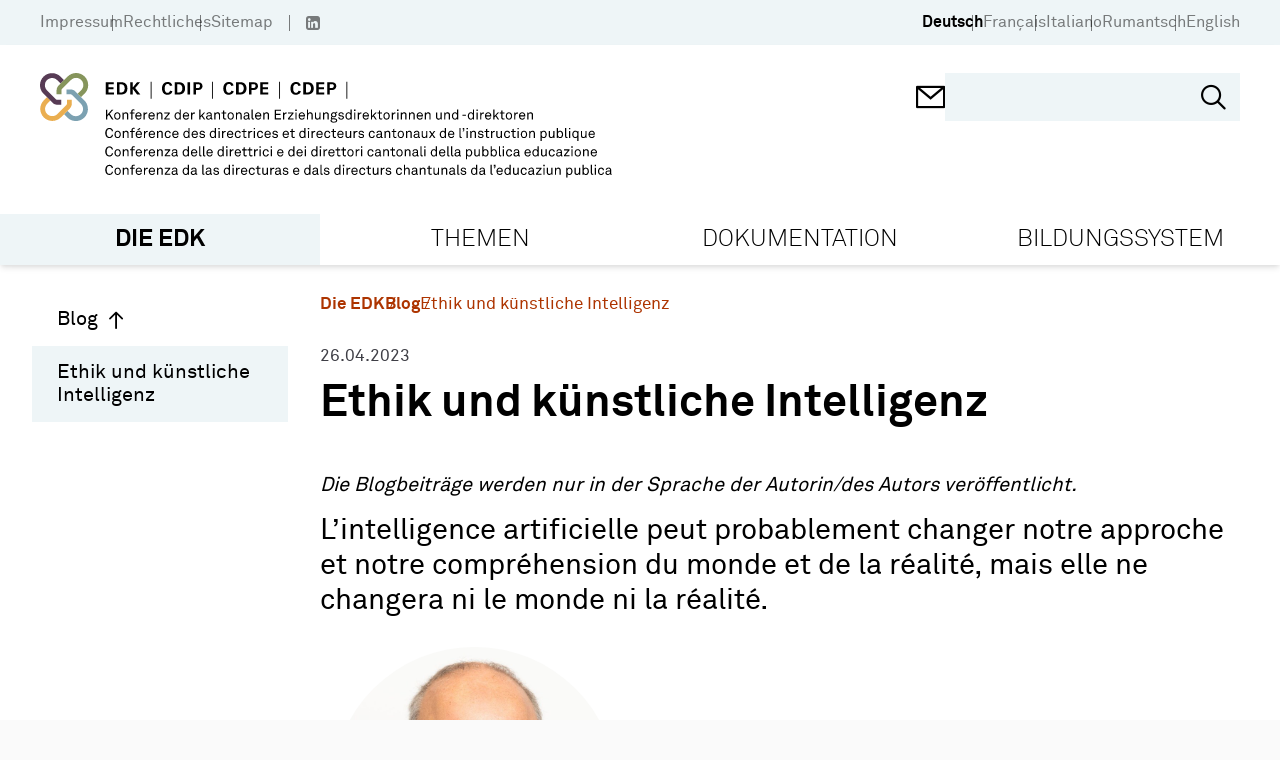

--- FILE ---
content_type: text/html; charset=utf-8
request_url: https://www.edk.ch/de/die-edk/blog/260423
body_size: 39611
content:
<!doctype html>
<html data-n-head-ssr lang="de" data-n-head="%7B%22lang%22:%7B%22ssr%22:%22de%22%7D%7D">
  <head >
    <title>Ethik und künstliche Intelligenz - EDK</title><meta data-n-head="ssr" charset="utf-8"><meta data-n-head="ssr" name="viewport" content="width=device-width, initial-scale=1"><meta data-n-head="ssr" name="format-detection" content="telephone=no"><meta data-n-head="ssr" data-hid="description" name="description" content="Claude Pottier über die Risiken und Chancen von Künstlicher Intelligenz in der Bildung."><meta data-n-head="ssr" data-hid="robots" name="robots" content="index, follow"><meta data-n-head="ssr" data-hid="twitter:card" name="twitter:card" content="http://www.edk.ch/big-logo.png"><meta data-n-head="ssr" data-hid="twitter:domain" property="twitter:domain" content="http://www.edk.ch"><meta data-n-head="ssr" data-hid="twitter:url" property="twitter:url" content="http://www.edk.ch/de/die-edk/blog/260423"><meta data-n-head="ssr" data-hid="twitter:title" name="twitter:title" content="Ethik und künstliche Intelligenz"><meta data-n-head="ssr" data-hid="twitter:description" name="twitter:description" content="Claude Pottier über die Risiken und Chancen von Künstlicher Intelligenz in der Bildung."><meta data-n-head="ssr" data-hid="twitter:image" name="twitter:image" content="http://www.edk.ch/big-logo.png"><meta data-n-head="ssr" data-hid="og:url" property="og:url" content="http://www.edk.ch/de/die-edk/blog/260423"><meta data-n-head="ssr" data-hid="og:type" property="og:type" content="website"><meta data-n-head="ssr" data-hid="og:title" property="og:title" content="Ethik und künstliche Intelligenz"><meta data-n-head="ssr" data-hid="og:description" property="og:description" content="Claude Pottier über die Risiken und Chancen von Künstlicher Intelligenz in der Bildung."><meta data-n-head="ssr" data-hid="og:image" property="og:image" content="http://www.edk.ch/big-logo.png"><meta data-n-head="ssr" data-hid="og:image:secure_url" property="og:image:secure_url" content="http://www.edk.ch/big-logo.png"><link data-n-head="ssr" rel="manifest" href="/site.webmanifest"><link data-n-head="ssr" rel="mask-icon" href="/safari-pinned-tab.svg" color="#eb0000"><link data-n-head="ssr" rel="msapplication-TileColor" content="#ffffff"><link data-n-head="ssr" rel="theme-color" content="#eb0000"><link data-n-head="ssr" rel="icon" type="image/x-icon" href="/favicon.ico"><link data-n-head="ssr" rel="apple-touch-icon" sizes="180x180" type="image/png" href="/apple-touch-icon.png"><link data-n-head="ssr" rel="icon" sizes="32x32" type="image/png" href="/favicon-32x32.png"><link data-n-head="ssr" rel="icon" sizes="16x16" type="image/png" href="/favicon-16x16.png"><link data-n-head="ssr" rel="icon" sizes="150x150" type="image/png" href="/favicon-150x150.png"><link rel="preload" href="/_nuxt/7699ba8.js" as="script"><link rel="preload" href="/_nuxt/commons/app.c179b6322ed71f6f8ba1.js" as="script"><link rel="preload" href="/_nuxt/vendors/app.cae1eeec7ba9b66da119.js" as="script"><link rel="preload" href="/_nuxt/app.8c482ef276dd0467aa5e.js" as="script"><link rel="preload" href="/_nuxt/pages/_.46f2dddf3ef005bdee0a.js" as="script"><style data-vue-ssr-id="54b08540:0 3f4f0ce2:0 165f3372:0 e94db43c:0 2bbd5fc0:0 116cbac0:0 77991cf8:0 9c8b33b6:0 1d486669:0 74ce2c90:0 0dd0d932:0 1e2ee3da:0 d897889c:0 4f02dd34:0 405aad17:0 3c20f2ad:0 2355aa2d:0">/*! tailwindcss v2.2.19 | MIT License | https://tailwindcss.com*//*! modern-normalize v1.1.0 | MIT License | https://github.com/sindresorhus/modern-normalize */

/*
Document
========
*/

/**
Use a better box model (opinionated).
*/

*,
::before,
::after {
	box-sizing: border-box;
}

/**
Use a more readable tab size (opinionated).
*/

html {
	-moz-tab-size: 4;
	-o-tab-size: 4;
	   tab-size: 4;
}

/**
1. Correct the line height in all browsers.
2. Prevent adjustments of font size after orientation changes in iOS.
*/

html {
	line-height: 1.15; /* 1 */
	-webkit-text-size-adjust: 100%; /* 2 */
}

/*
Sections
========
*/

/**
Remove the margin in all browsers.
*/

body {
	margin: 0;
}

/**
Improve consistency of default fonts in all browsers. (https://github.com/sindresorhus/modern-normalize/issues/3)
*/

body {
	font-family:
		system-ui,
		-apple-system, /* Firefox supports this but not yet `system-ui` */
		'Segoe UI',
		Roboto,
		Helvetica,
		Arial,
		sans-serif,
		'Apple Color Emoji',
		'Segoe UI Emoji';
}

/*
Grouping content
================
*/

/**
1. Add the correct height in Firefox.
2. Correct the inheritance of border color in Firefox. (https://bugzilla.mozilla.org/show_bug.cgi?id=190655)
*/

hr {
	height: 0; /* 1 */
	color: inherit; /* 2 */
}

/*
Text-level semantics
====================
*/

/**
Add the correct text decoration in Chrome, Edge, and Safari.
*/

abbr[title] {
	-webkit-text-decoration: underline dotted;
	        text-decoration: underline dotted;
}

/**
Add the correct font weight in Edge and Safari.
*/

b,
strong {
	font-weight: bolder;
}

/**
1. Improve consistency of default fonts in all browsers. (https://github.com/sindresorhus/modern-normalize/issues/3)
2. Correct the odd 'em' font sizing in all browsers.
*/

code,
kbd,
samp,
pre {
	font-family:
		ui-monospace,
		SFMono-Regular,
		Consolas,
		'Liberation Mono',
		Menlo,
		monospace; /* 1 */
	font-size: 1em; /* 2 */
}

/**
Add the correct font size in all browsers.
*/

small {
	font-size: 80%;
}

/**
Prevent 'sub' and 'sup' elements from affecting the line height in all browsers.
*/

sub,
sup {
	font-size: 75%;
	line-height: 0;
	position: relative;
	vertical-align: baseline;
}

sub {
	bottom: -0.25em;
}

sup {
	top: -0.5em;
}

/*
Tabular data
============
*/

/**
1. Remove text indentation from table contents in Chrome and Safari. (https://bugs.chromium.org/p/chromium/issues/detail?id=999088, https://bugs.webkit.org/show_bug.cgi?id=201297)
2. Correct table border color inheritance in all Chrome and Safari. (https://bugs.chromium.org/p/chromium/issues/detail?id=935729, https://bugs.webkit.org/show_bug.cgi?id=195016)
*/

table {
	text-indent: 0; /* 1 */
	border-color: inherit; /* 2 */
}

/*
Forms
=====
*/

/**
1. Change the font styles in all browsers.
2. Remove the margin in Firefox and Safari.
*/

button,
input,
optgroup,
select,
textarea {
	font-family: inherit; /* 1 */
	font-size: 100%; /* 1 */
	line-height: 1.15; /* 1 */
	margin: 0; /* 2 */
}

/**
Remove the inheritance of text transform in Edge and Firefox.
1. Remove the inheritance of text transform in Firefox.
*/

button,
select { /* 1 */
	text-transform: none;
}

/**
Correct the inability to style clickable types in iOS and Safari.
*/

button,
[type='button'],
[type='reset'],
[type='submit'] {
	-webkit-appearance: button;
}

/**
Remove the inner border and padding in Firefox.
*/

::-moz-focus-inner {
	border-style: none;
	padding: 0;
}

/**
Restore the focus styles unset by the previous rule.
*/

:-moz-focusring {
	outline: 1px dotted ButtonText;
}

/**
Remove the additional ':invalid' styles in Firefox.
See: https://github.com/mozilla/gecko-dev/blob/2f9eacd9d3d995c937b4251a5557d95d494c9be1/layout/style/res/forms.css#L728-L737
*/

:-moz-ui-invalid {
	box-shadow: none;
}

/**
Remove the padding so developers are not caught out when they zero out 'fieldset' elements in all browsers.
*/

legend {
	padding: 0;
}

/**
Add the correct vertical alignment in Chrome and Firefox.
*/

progress {
	vertical-align: baseline;
}

/**
Correct the cursor style of increment and decrement buttons in Safari.
*/

::-webkit-inner-spin-button,
::-webkit-outer-spin-button {
	height: auto;
}

/**
1. Correct the odd appearance in Chrome and Safari.
2. Correct the outline style in Safari.
*/

[type='search'] {
	-webkit-appearance: textfield; /* 1 */
	outline-offset: -2px; /* 2 */
}

/**
Remove the inner padding in Chrome and Safari on macOS.
*/

::-webkit-search-decoration {
	-webkit-appearance: none;
}

/**
1. Correct the inability to style clickable types in iOS and Safari.
2. Change font properties to 'inherit' in Safari.
*/

::-webkit-file-upload-button {
	-webkit-appearance: button; /* 1 */
	font: inherit; /* 2 */
}

/*
Interactive
===========
*/

/*
Add the correct display in Chrome and Safari.
*/

summary {
	display: list-item;
}/**
 * Manually forked from SUIT CSS Base: https://github.com/suitcss/base
 * A thin layer on top of normalize.css that provides a starting point more
 * suitable for web applications.
 */

/**
 * Removes the default spacing and border for appropriate elements.
 */

blockquote,
dl,
dd,
h1,
h2,
h3,
h4,
h5,
h6,
hr,
figure,
p,
pre {
  margin: 0;
}

button {
  background-color: transparent;
  background-image: none;
}

fieldset {
  margin: 0;
  padding: 0;
}

ol,
ul {
  list-style: none;
  margin: 0;
  padding: 0;
}

/**
 * Tailwind custom reset styles
 */

/**
 * 1. Use the user's configured `sans` font-family (with Tailwind's default
 *    sans-serif font stack as a fallback) as a sane default.
 * 2. Use Tailwind's default "normal" line-height so the user isn't forced
 *    to override it to ensure consistency even when using the default theme.
 */

html {
  font-family: Akkurat, sans-serif; /* 1 */
  line-height: 1.5; /* 2 */
}


/**
 * Inherit font-family and line-height from `html` so users can set them as
 * a class directly on the `html` element.
 */

body {
  font-family: inherit;
  line-height: inherit;
}

/**
 * 1. Prevent padding and border from affecting element width.
 *
 *    We used to set this in the html element and inherit from
 *    the parent element for everything else. This caused issues
 *    in shadow-dom-enhanced elements like <details> where the content
 *    is wrapped by a div with box-sizing set to `content-box`.
 *
 *    https://github.com/mozdevs/cssremedy/issues/4
 *
 *
 * 2. Allow adding a border to an element by just adding a border-width.
 *
 *    By default, the way the browser specifies that an element should have no
 *    border is by setting it's border-style to `none` in the user-agent
 *    stylesheet.
 *
 *    In order to easily add borders to elements by just setting the `border-width`
 *    property, we change the default border-style for all elements to `solid`, and
 *    use border-width to hide them instead. This way our `border` utilities only
 *    need to set the `border-width` property instead of the entire `border`
 *    shorthand, making our border utilities much more straightforward to compose.
 *
 *    https://github.com/tailwindcss/tailwindcss/pull/116
 */

*,
::before,
::after {
  box-sizing: border-box; /* 1 */
  border-width: 0; /* 2 */
  border-style: solid; /* 2 */
  border-color: currentColor; /* 2 */
}

/*
 * Ensure horizontal rules are visible by default
 */

hr {
  border-top-width: 1px;
}

/**
 * Undo the `border-style: none` reset that Normalize applies to images so that
 * our `border-{width}` utilities have the expected effect.
 *
 * The Normalize reset is unnecessary for us since we default the border-width
 * to 0 on all elements.
 *
 * https://github.com/tailwindcss/tailwindcss/issues/362
 */

img {
  border-style: solid;
}

textarea {
  resize: vertical;
}

input::-moz-placeholder, textarea::-moz-placeholder {
  opacity: 1;
  color: #a1a1aa;
}

input::placeholder,
textarea::placeholder {
  opacity: 1;
  color: #a1a1aa;
}

button,
[role="button"] {
  cursor: pointer;
}

/**
 * Override legacy focus reset from Normalize with modern Firefox focus styles.
 *
 * This is actually an improvement over the new defaults in Firefox in our testing,
 * as it triggers the better focus styles even for links, which still use a dotted
 * outline in Firefox by default.
 */
 
:-moz-focusring {
	outline: auto;
}

table {
  border-collapse: collapse;
}

h1,
h2,
h3,
h4,
h5,
h6 {
  font-size: inherit;
  font-weight: inherit;
}

/**
 * Reset links to optimize for opt-in styling instead of
 * opt-out.
 */

a {
  color: inherit;
  text-decoration: inherit;
}

/**
 * Reset form element properties that are easy to forget to
 * style explicitly so you don't inadvertently introduce
 * styles that deviate from your design system. These styles
 * supplement a partial reset that is already applied by
 * normalize.css.
 */

button,
input,
optgroup,
select,
textarea {
  padding: 0;
  line-height: inherit;
  color: inherit;
}

/**
 * Use the configured 'mono' font family for elements that
 * are expected to be rendered with a monospace font, falling
 * back to the system monospace stack if there is no configured
 * 'mono' font family.
 */

pre,
code,
kbd,
samp {
  font-family: ui-monospace, SFMono-Regular, Menlo, Monaco, Consolas, "Liberation Mono", "Courier New", monospace;
}

/**
 * 1. Make replaced elements `display: block` by default as that's
 *    the behavior you want almost all of the time. Inspired by
 *    CSS Remedy, with `svg` added as well.
 *
 *    https://github.com/mozdevs/cssremedy/issues/14
 * 
 * 2. Add `vertical-align: middle` to align replaced elements more
 *    sensibly by default when overriding `display` by adding a
 *    utility like `inline`.
 *
 *    This can trigger a poorly considered linting error in some
 *    tools but is included by design.
 * 
 *    https://github.com/jensimmons/cssremedy/issues/14#issuecomment-634934210
 */

img,
svg,
video,
canvas,
audio,
iframe,
embed,
object {
  display: block; /* 1 */
  vertical-align: middle; /* 2 */
}

/**
 * Constrain images and videos to the parent width and preserve
 * their intrinsic aspect ratio.
 *
 * https://github.com/mozdevs/cssremedy/issues/14
 */

img,
video {
  max-width: 100%;
  height: auto;
}

/**
 * Ensure the default browser behavior of the `hidden` attribute.
 */

[hidden] {
  display: none;
}*, ::before, ::after{--tw-translate-x:0;--tw-translate-y:0;--tw-rotate:0;--tw-skew-x:0;--tw-skew-y:0;--tw-scale-x:1;--tw-scale-y:1;--tw-transform:translateX(var(--tw-translate-x)) translateY(var(--tw-translate-y)) rotate(var(--tw-rotate)) skewX(var(--tw-skew-x)) skewY(var(--tw-skew-y)) scaleX(var(--tw-scale-x)) scaleY(var(--tw-scale-y));--tw-border-opacity:1;border-color:rgba(228, 228, 231, var(--tw-border-opacity));--tw-ring-offset-shadow:0 0 #0000;--tw-ring-shadow:0 0 #0000;--tw-shadow:0 0 #0000;--tw-blur:var(--tw-empty,/*!*/ /*!*/);--tw-brightness:var(--tw-empty,/*!*/ /*!*/);--tw-contrast:var(--tw-empty,/*!*/ /*!*/);--tw-grayscale:var(--tw-empty,/*!*/ /*!*/);--tw-hue-rotate:var(--tw-empty,/*!*/ /*!*/);--tw-invert:var(--tw-empty,/*!*/ /*!*/);--tw-saturate:var(--tw-empty,/*!*/ /*!*/);--tw-sepia:var(--tw-empty,/*!*/ /*!*/);--tw-drop-shadow:var(--tw-empty,/*!*/ /*!*/);--tw-filter:var(--tw-blur) var(--tw-brightness) var(--tw-contrast) var(--tw-grayscale) var(--tw-hue-rotate) var(--tw-invert) var(--tw-saturate) var(--tw-sepia) var(--tw-drop-shadow);}h1{font-size:clamp(1.9rem, 1.9rem + ((1vw - 0.2rem) * 1.529), 2.875rem);margin-bottom:0.95em;font-weight:bold;font-family:Akkurat, sans-serif;}h2{font-size:clamp(2.2rem, 2.2rem + ((1vw - 0.2rem) * 0.471), 2.5rem);}h3{font-size:clamp(1.5625rem, 1.563rem + ((1vw - 0.2rem) * 0.489), 1.875rem);}h4{font-size:clamp(1.15rem, 1.15rem + ((1vw - 0.2rem) * 0.353), 1.375rem);}h5{font-size:clamp(1.125rem, 1.125rem + ((1vw - 0.2rem) * 0.196), 1.25rem);}a{text-decoration:none;color:var(--linkColor);}body{background-color:#fafafa;}.html-block{margin-bottom:1.5em;}.btn{padding:0.7em 1em;display:inline-block;}.container{width:100%;margin-right:auto;margin-left:auto;padding-right:28px;padding-left:28px;}@media (min-width: 480px){.container{max-width:480px;}}@media (min-width: 768px){.container{max-width:768px;padding-right:34px;padding-left:34px;}}@media (min-width: 992px){.container{max-width:992px;padding-right:40px;padding-left:40px;}}@media (min-width: 1024px){.container{max-width:1024px;}}@media (min-width: 1360px){.container{max-width:1360px;}}@media (min-width: 1600px){.container{max-width:1600px;}}.aspect-square{aspect-ratio:1/1;}.aspect-video{aspect-ratio:16/9;}.fixed{position:fixed;}.absolute{position:absolute;}.relative{position:relative;}.sticky{position:sticky;}.\!sticky{position:sticky !important;}.top-0{top:0px;}.left-0{left:0px;}.top-full{top:100%;}.-left-7{left:-1.75rem;}.-right-7{right:-1.75rem;}.right-6{right:1.5rem;}.top-5{top:1.25rem;}.right-0{right:0px;}.bottom-0{bottom:0px;}.bottom-\[-8px\]{bottom:-8px;}.bottom-5{bottom:1.25rem;}.left-5{left:1.25rem;}.right-3{right:0.75rem;}.bottom-2\.5{bottom:0.625rem;}.bottom-2{bottom:0.5rem;}.top-50\%{top:50%;}.top-\[50\%\]{top:50%;}.left-\[50\%\]{left:50%;}.bottom-4{bottom:1rem;}.top-3\.5{top:0.875rem;}.right-4\.5{right:1.125rem;}.top-3{top:0.75rem;}.right-4{right:1rem;}.top-6{top:1.5rem;}.right-2{right:0.5rem;}.left-2{left:0.5rem;}.bottom-7{bottom:1.75rem;}.top-4{top:1rem;}.top-auto{top:auto;}.top-\[-1px\]{top:-1px;}.z-10{z-index:10;}.z-20{z-index:20;}.order-2{order:2;}.order-1{order:1;}.order-3{order:3;}.float-left{float:left;}.float-none{float:none;}.clear-both{clear:both;}.m-0{margin:0px;}.-mx-1\.5{margin-left:-0.375rem;margin-right:-0.375rem;}.-mx-1{margin-left:-0.25rem;margin-right:-0.25rem;}.mx-1\.5{margin-left:0.375rem;margin-right:0.375rem;}.mx-1{margin-left:0.25rem;margin-right:0.25rem;}.mx-0\.5{margin-left:0.125rem;margin-right:0.125rem;}.mx-0{margin-left:0px;margin-right:0px;}.mx-4{margin-left:1rem;margin-right:1rem;}.mx-auto{margin-left:auto;margin-right:auto;}.mx-2{margin-left:0.5rem;margin-right:0.5rem;}.my-4{margin-top:1rem;margin-bottom:1rem;}.my-8{margin-top:2rem;margin-bottom:2rem;}.my-5{margin-top:1.25rem;margin-bottom:1.25rem;}.my-12{margin-top:3rem;margin-bottom:3rem;}.-mx-3\.5{margin-left:-0.875rem;margin-right:-0.875rem;}.-mx-3{margin-left:-0.75rem;margin-right:-0.75rem;}.mt-12{margin-top:3rem;}.mb-5{margin-bottom:1.25rem;}.-mt-3{margin-top:-0.75rem;}.mt-3{margin-top:0.75rem;}.mt-0\.5{margin-top:0.125rem;}.mr-0\.5{margin-right:0.125rem;}.mt-0{margin-top:0px;}.mr-0{margin-right:0px;}.mr-1\.5{margin-right:0.375rem;}.mr-1{margin-right:0.25rem;}.mt-4{margin-top:1rem;}.mb-0{margin-bottom:0px;}.ml-1{margin-left:0.25rem;}.mt-1{margin-top:0.25rem;}.mt-\[1px\]{margin-top:1px;}.ml-1\.5{margin-left:0.375rem;}.ml-4\.5{margin-left:1.125rem;}.ml-4{margin-left:1rem;}.mt-7{margin-top:1.75rem;}.mb-6{margin-bottom:1.5rem;}.mb-6\.5{margin-bottom:1.625rem;}.mt-9{margin-top:2.25rem;}.mb-1{margin-bottom:0.25rem;}.mb-0\.5{margin-bottom:0.125rem;}.ml-0\.5{margin-left:0.125rem;}.ml-0{margin-left:0px;}.mr-3{margin-right:0.75rem;}.mt-\[-1px\]{margin-top:-1px;}.ml-2{margin-left:0.5rem;}.mb-4{margin-bottom:1rem;}.-ml-7{margin-left:-1.75rem;}.ml-7{margin-left:1.75rem;}.mb-2{margin-bottom:0.5rem;}.mb-3\.5{margin-bottom:0.875rem;}.mb-3{margin-bottom:0.75rem;}.mb-5\.5{margin-bottom:1.375rem;}.mt-\[304px\]{margin-top:304px;}.mb-\[-18px\]{margin-bottom:-18px;}.mt-1\.5{margin-top:0.375rem;}.mt-\[-8px\]{margin-top:-8px;}.mr-2{margin-right:0.5rem;}.ml-neg-5{margin-left:-5px;}.ml-3{margin-left:0.75rem;}.mr-neg-5{margin-right:-5px;}.mt-5{margin-top:1.25rem;}.mb-8{margin-bottom:2rem;}.mr-6\.5{margin-right:1.625rem;}.mt-\[-5px\]{margin-top:-5px;}.mr-6{margin-right:1.5rem;}.mr-2\.5{margin-right:0.625rem;}.ml-\[1px\]{margin-left:1px;}.mb-11{margin-bottom:2.75rem;}.mb-4\.5{margin-bottom:1.125rem;}.mt-6{margin-top:1.5rem;}.mb-10{margin-bottom:2.5rem;}.mb-1\.5{margin-bottom:0.375rem;}.mt-8\.5{margin-top:2.125rem;}.mt-8{margin-top:2rem;}.mr-3\.5{margin-right:0.875rem;}.-mt-7{margin-top:-1.75rem;}.ml-auto{margin-left:auto;}.mr-4{margin-right:1rem;}.mt-10{margin-top:2.5rem;}.mt-2{margin-top:0.5rem;}.mb-7{margin-bottom:1.75rem;}.mb-12{margin-bottom:3rem;}.mt-auto{margin-top:auto;}.mt-\[80px\]{margin-top:80px;}.mb-\[24px\]{margin-bottom:24px;}.mr-4\.5{margin-right:1.125rem;}.-mt-10{margin-top:-2.5rem;}.mb-9\.5{margin-bottom:2.375rem;}.mb-9{margin-bottom:2.25rem;}.mb-7\.5{margin-bottom:1.875rem;}.-mt-1{margin-top:-0.25rem;}.block{display:block;}.\!block{display:block !important;}.inline-block{display:inline-block;}.flex{display:flex;}.inline-flex{display:inline-flex;}.table{display:table;}.grid{display:grid;}.hidden{display:none;}.h-\[1px\]{height:1px;}.h-screen{height:100vh;}.h-\[30px\]{height:30px;}.h-full{height:100%;}.h-\[18px\]{height:18px;}.h-17\.5{height:4.375rem;}.h-\[368px\]{height:368px;}.h-auto{height:auto;}.h-12{height:3rem;}.h-5{height:1.25rem;}.h-4\.5{height:1.125rem;}.h-4{height:1rem;}.h-1{height:0.25rem;}.h-40{height:10rem;}.h-6{height:1.5rem;}.h-\[45px\]{height:45px;}.h-11{height:2.75rem;}.h-\[200px\]{height:200px;}.max-h-\[200px\]{max-height:200px;}.max-h-\[238px\]{max-height:238px;}.min-h-\[238px\]{min-height:238px;}.min-h-\[368px\]{min-height:368px;}.min-h-\[265px\]{min-height:265px;}.min-h-\[120px\]{min-height:120px;}.min-h-\[26px\]{min-height:26px;}.w-1\/12{width:8.333333%;}.w-2\/12{width:16.666667%;}.w-3\/12{width:25%;}.w-4\/12{width:33.333333%;}.w-5\/12{width:41.666667%;}.w-6\/12{width:50%;}.w-7\/12{width:58.333333%;}.w-8\/12{width:66.666667%;}.w-9\/12{width:75%;}.w-10\/12{width:83.333333%;}.w-11\/12{width:91.666667%;}.w-full{width:100%;}.w-\[30px\]{width:30px;}.w-5{width:1.25rem;}.w-4\.5{width:1.125rem;}.w-4{width:1rem;}.w-1\/4{width:25%;}.w-6{width:1.5rem;}.w-\[50\%\]{width:50%;}.w-auto{width:auto;}.w-\[27\%\]{width:27%;}.w-\[1px\]{width:1px;}.min-w-\[256px\]{min-width:256px;}.min-w-\[20px\]{min-width:20px;}.min-w-\[700px\]{min-width:700px;}.min-w-\[28px\]{min-width:28px;}.min-w-0{min-width:0px;}.min-w-\[24px\]{min-width:24px;}.min-w-\[260px\]{min-width:260px;}.max-w-\[549px\]{max-width:549px;}.max-w-\[7\.5rem\]{max-width:7.5rem;}.max-w-\[64\%\]{max-width:64%;}.max-w-\[220px\]{max-width:220px;}.max-w-\[50\%\]{max-width:50%;}.flex-1{flex:1 1 0%;}.flex-auto{flex:1 0 auto;}.flex-shrink-0{flex-shrink:0;}.flex-grow{flex-grow:1;}.rotate-180{--tw-rotate:180deg;transform:var(--tw-transform);}.-rotate-90{--tw-rotate:-90deg;transform:var(--tw-transform);}.transform{transform:var(--tw-transform);}.cursor-pointer{cursor:pointer;}.cursor-default{cursor:default;}.cursor-text{cursor:text;}.resize{resize:both;}.grid-cols-2{grid-template-columns:repeat(2, minmax(0, 1fr));}.flex-row{flex-direction:row;}.flex-col{flex-direction:column;}.flex-wrap{flex-wrap:wrap;}.content-start{align-content:flex-start;}.items-start{align-items:flex-start;}.items-center{align-items:center;}.items-stretch{align-items:stretch;}.justify-end{justify-content:flex-end;}.justify-center{justify-content:center;}.justify-between{justify-content:space-between;}.gap-4{gap:1rem;}.gap-3{gap:0.75rem;}.gap-1{gap:0.25rem;}.gap-5\.5{gap:1.375rem;}.gap-5{gap:1.25rem;}.gap-5\.75{gap:2rem;}.gap-0{gap:0px;}.self-start{align-self:flex-start;}.overflow-hidden{overflow:hidden;}.overflow-x-auto{overflow-x:auto;}.overflow-y-auto{overflow-y:auto;}.truncate{overflow:hidden;text-overflow:ellipsis;white-space:nowrap;}.whitespace-nowrap{white-space:nowrap;}.break-words{overflow-wrap:break-word;}.rounded-3xl{border-radius:1.5rem;}.rounded-\[50\%\]{border-radius:50%;}.rounded-full{border-radius:9999px;}.border{border-width:1px;}.border-2{border-width:2px;}.border-4{border-width:4px;}.border-3{border-width:3px;}.border-0{border-width:0;}.border-b{border-bottom-width:1px;}.border-t{border-top-width:1px;}.border-b-4{border-bottom-width:4px;}.border-b-2{border-bottom-width:2px;}.border-b-0{border-bottom-width:0;}.border-r-2{border-right-width:2px;}.border-l{border-left-width:1px;}.border-solid{border-style:solid;}.border-none{border-style:none;}.border-black{--tw-border-opacity:1;border-color:rgba(0, 0, 0, var(--tw-border-opacity));}.border-transparent{border-color:transparent;}.border-gray-500{--tw-border-opacity:1;border-color:rgba(113, 113, 122, var(--tw-border-opacity));}.border-white{--tw-border-opacity:1;border-color:rgba(255, 255, 255, var(--tw-border-opacity));}.border-gray{--tw-border-opacity:1;border-color:rgba(112, 112, 112, var(--tw-border-opacity));}.border-gray-400{--tw-border-opacity:1;border-color:rgba(161, 161, 170, var(--tw-border-opacity));}.border-current{border-color:currentColor;}.border-primary{--tw-border-opacity:1;border-color:rgba(238, 245, 247, var(--tw-border-opacity));}.bg-white{--tw-bg-opacity:1;background-color:rgba(255, 255, 255, var(--tw-bg-opacity));}.bg-primary{--tw-bg-opacity:1;background-color:rgba(238, 245, 247, var(--tw-bg-opacity));}.bg-primary-dark{--tw-bg-opacity:1;background-color:rgba(223, 232, 236, var(--tw-bg-opacity));}.bg-gray-400{--tw-bg-opacity:1;background-color:rgba(161, 161, 170, var(--tw-bg-opacity));}.bg-gray-200{--tw-bg-opacity:1;background-color:rgba(228, 228, 231, var(--tw-bg-opacity));}.bg-black{--tw-bg-opacity:1;background-color:rgba(0, 0, 0, var(--tw-bg-opacity));}.bg-red{--tw-bg-opacity:1;background-color:rgba(173, 52, 0, var(--tw-bg-opacity));}.bg-gray-50{--tw-bg-opacity:1;background-color:rgba(250, 250, 250, var(--tw-bg-opacity));}.bg-green-opacity-50{background-color:rgba(134,149,92,0.5);}.bg-purple-opacity-50{background-color:rgba(87,59,85, 0.5);}.bg-secondary-light{background-color:var(--secondary-light-color);}.bg-secondary{background-color:var(--secondary-color);}.bg-green{--tw-bg-opacity:1;background-color:rgba(134, 149, 92, var(--tw-bg-opacity));}.bg-none{background-image:none;}.bg-cover{background-size:cover;}.bg-center{background-position:center;}.bg-no-repeat{background-repeat:no-repeat;}.fill-\[\#000\]{fill:#000;}.object-cover{-o-object-fit:cover;object-fit:cover;}.p-4{padding:1rem;}.p-2{padding:0.5rem;}.p-5{padding:1.25rem;}.p-1{padding:0.25rem;}.p-3{padding:0.75rem;}.p-6{padding:1.5rem;}.p-7{padding:1.75rem;}.p-10{padding:2.5rem;}.p-0{padding:0px;}.py-\[5px\]{padding-top:5px;padding-bottom:5px;}.px-4{padding-left:1rem;padding-right:1rem;}.px-gap{padding-left:14px;padding-right:14px;}.px-3\.5{padding-left:0.875rem;padding-right:0.875rem;}.px-3{padding-left:0.75rem;padding-right:0.75rem;}.py-5{padding-top:1.25rem;padding-bottom:1.25rem;}.py-3\.5{padding-top:0.875rem;padding-bottom:0.875rem;}.py-3{padding-top:0.75rem;padding-bottom:0.75rem;}.py-2{padding-top:0.5rem;padding-bottom:0.5rem;}.py-0{padding-top:0px;padding-bottom:0px;}.px-6{padding-left:1.5rem;padding-right:1.5rem;}.px-10{padding-left:2.5rem;padding-right:2.5rem;}.px-8{padding-left:2rem;padding-right:2rem;}.py-1{padding-top:0.25rem;padding-bottom:0.25rem;}.py-4{padding-top:1rem;padding-bottom:1rem;}.py-9{padding-top:2.25rem;padding-bottom:2.25rem;}.py-8{padding-top:2rem;padding-bottom:2rem;}.px-5{padding-left:1.25rem;padding-right:1.25rem;}.py-3\.25{padding-top:0.8125rem;padding-bottom:0.8125rem;}.py-gap{padding-top:14px;padding-bottom:14px;}.px-1{padding-left:0.25rem;padding-right:0.25rem;}.py-8\.5{padding-top:2.125rem;padding-bottom:2.125rem;}.px-\[17px\]{padding-left:17px;padding-right:17px;}.px-2\.5{padding-left:0.625rem;padding-right:0.625rem;}.px-2{padding-left:0.5rem;padding-right:0.5rem;}.px-0{padding-left:0px;padding-right:0px;}.py-6{padding-top:1.5rem;padding-bottom:1.5rem;}.py-0\.5{padding-top:0.125rem;padding-bottom:0.125rem;}.px-14{padding-left:3.5rem;padding-right:3.5rem;}.py-2\.5{padding-top:0.625rem;padding-bottom:0.625rem;}.pt-6{padding-top:1.5rem;}.pb-3{padding-bottom:0.75rem;}.pr-4{padding-right:1rem;}.pt-0{padding-top:0px;}.pb-4{padding-bottom:1rem;}.pl-8{padding-left:2rem;}.pt-1\.5{padding-top:0.375rem;}.pt-1{padding-top:0.25rem;}.pl-7\.5{padding-left:1.875rem;}.pb-6{padding-bottom:1.5rem;}.pl-7{padding-left:1.75rem;}.pt-8\.5{padding-top:2.125rem;}.pt-8{padding-top:2rem;}.pl-0{padding-left:0px;}.pt-0\.5{padding-top:0.125rem;}.pt-5{padding-top:1.25rem;}.pb-1\.5{padding-bottom:0.375rem;}.pb-1{padding-bottom:0.25rem;}.pb-3\.5{padding-bottom:0.875rem;}.pt-2{padding-top:0.5rem;}.pb-2{padding-bottom:0.5rem;}.pr-6{padding-right:1.5rem;}.pt-7{padding-top:1.75rem;}.pt-4{padding-top:1rem;}.pl-4\.5{padding-left:1.125rem;}.pl-4{padding-left:1rem;}.pt-10{padding-top:2.5rem;}.pb-14{padding-bottom:3.5rem;}.pb-0\.5{padding-bottom:0.125rem;}.pb-0{padding-bottom:0px;}.pt-3{padding-top:0.75rem;}.pt-11{padding-top:2.75rem;}.pb-2\.5{padding-bottom:0.625rem;}.pr-5{padding-right:1.25rem;}.pl-6{padding-left:1.5rem;}.pt-6\.5{padding-top:1.625rem;}.pb-5{padding-bottom:1.25rem;}.pr-3{padding-right:0.75rem;}.pt-7\.5{padding-top:1.875rem;}.pb-10{padding-bottom:2.5rem;}.pb-8{padding-bottom:2rem;}.pb-4\.5{padding-bottom:1.125rem;}.pl-3{padding-left:0.75rem;}.pb-7{padding-bottom:1.75rem;}.pl-5{padding-left:1.25rem;}.text-left{text-align:left;}.text-center{text-align:center;}.text-right{text-align:right;}.align-top{vertical-align:top;}.font-headings{font-family:Akkurat, sans-serif;}.font-sans{font-family:Akkurat, sans-serif;}.text-md{font-size:clamp(1.125rem, 1.125rem + ((1vw - 0.2rem) * 0.196), 1.25rem);line-height:1.2;}.text-sm{font-size:clamp(0.875rem, 0.875rem + ((1vw - 0.2rem) * 0.295), 1.0625rem);line-height:1.2;}.text-size-20{font-size:20px;line-height:1.2;}.text-size-17{font-size:17px;line-height:1.2;}.text-xsm{font-size:14px;line-height:1.2;}.text-\[30px\]{font-size:30px;}.text-xl{font-size:clamp(1.25rem, 1.25rem + ((1vw - 0.2rem) * 0.392), 1.5rem);line-height:1.2;}.text-\[19\.55px\]{font-size:19.55px;}.text-xxl{font-size:clamp(1.3135rem, 1.314rem + ((1vw - 0.2rem) * 0.88), 1.875rem);line-height:1.2;}.text-base{font-size:clamp(0.875rem, 0.875rem + ((1vw - 0.2rem) * 0.392), 1rem);line-height:1.2;}.text-size-14{font-size:14px;line-height:1.4;}.text-h2{font-size:clamp(2.2rem, 2.2rem + ((1vw - 0.2rem) * 0.471), 2.5rem);line-height:1.5;}.text-heading{font-size:clamp(2rem, 2rem + ((1vw - 0.2rem) * 0.392), 2.25rem);line-height:1.2;}.text-\[0\.9625rem\]{font-size:0.9625rem;}.text-h3{font-size:clamp(1.5625rem, 1.563rem + ((1vw - 0.2rem) * 0.489), 1.875rem);line-height:1.5;}.text-h5{font-size:clamp(1.125rem, 1.125rem + ((1vw - 0.2rem) * 0.196), 1.25rem);line-height:1.5;}.text-3xl{font-size:clamp(1.75rem, 1.75rem + ((1vw - 0.2rem) * 0.687), 2.1875rem);line-height:1.2;}.text-lg-h1{font-size:39px;line-height:1.1;}.font-bold{font-weight:700;}.font-normal{font-weight:400;}.font-light{font-weight:300;}.font-semibold{font-weight:600;}.uppercase{text-transform:uppercase;}.not-italic{font-style:normal;}.leading-\[1\.2\]{line-height:1.2;}.leading-\[1\.5\]{line-height:1.5;}.leading-\[1\.56\]{line-height:1.56;}.leading-extra-1\.357{line-height:1.357;}.leading-\[1\.555\]{line-height:1.555;}.leading-\[1\.5555\]{line-height:1.5555;}.leading-\[1\.6\]{line-height:1.6;}.leading-none{line-height:0;}.leading-\[1\]{line-height:1;}.tracking-\[0\.1px\]{letter-spacing:0.1px;}.tracking-\[1px\]{letter-spacing:1px;}.tracking-\[1\.2px\]{letter-spacing:1.2px;}.text-black{--tw-text-opacity:1;color:rgba(0, 0, 0, var(--tw-text-opacity));}.text-link{color:var(--linkColor);}.text-red{--tw-text-opacity:1;color:rgba(173, 52, 0, var(--tw-text-opacity));}.text-white{--tw-text-opacity:1;color:rgba(255, 255, 255, var(--tw-text-opacity));}.text-black-opacity-50{color:rgba(0,0,0, 0.5);}.text-current{color:currentColor;}.text-primary{--tw-text-opacity:1;color:rgba(238, 245, 247, var(--tw-text-opacity));}.text-gray-700{--tw-text-opacity:1;color:rgba(63, 63, 70, var(--tw-text-opacity));}.text-gray-600{--tw-text-opacity:1;color:rgba(82, 82, 91, var(--tw-text-opacity));}.text-black-500{--tw-text-opacity:1;color:rgba(117, 117, 117, var(--tw-text-opacity));}.text-gray{--tw-text-opacity:1;color:rgba(112, 112, 112, var(--tw-text-opacity));}.text-white-opacity-50{color:rgba(255,255,255, 0.5);}.underline{text-decoration:underline;}.no-underline{text-decoration:none;}.placeholder-black::-moz-placeholder{--tw-placeholder-opacity:1;color:rgba(0, 0, 0, var(--tw-placeholder-opacity));}.placeholder-black::placeholder{--tw-placeholder-opacity:1;color:rgba(0, 0, 0, var(--tw-placeholder-opacity));}.shadow-md{--tw-shadow:0 4px 6px -1px rgba(0, 0, 0, 0.1), 0 2px 4px -1px rgba(0, 0, 0, 0.06);box-shadow:var(--tw-ring-offset-shadow, 0 0 #0000), var(--tw-ring-shadow, 0 0 #0000), var(--tw-shadow);}.shadow-content{--tw-shadow:0 3px 6px 0 rgba(0,0,0,0.16);box-shadow:var(--tw-ring-offset-shadow, 0 0 #0000), var(--tw-ring-shadow, 0 0 #0000), var(--tw-shadow);}.shadow-dropdown{--tw-shadow:0 5px 20px rgba(0,0,0,0.2);box-shadow:var(--tw-ring-offset-shadow, 0 0 #0000), var(--tw-ring-shadow, 0 0 #0000), var(--tw-shadow);}.grayscale{--tw-grayscale:grayscale(100%);filter:var(--tw-filter);}.filter{filter:var(--tw-filter);}.transition-all{transition-property:all;transition-timing-function:cubic-bezier(0.4, 0, 0.2, 1);transition-duration:150ms;}.transition-colors{transition-property:background-color, border-color, color, fill, stroke;transition-timing-function:cubic-bezier(0.4, 0, 0.2, 1);transition-duration:150ms;}.transition{transition-property:background-color, border-color, color, fill, stroke, opacity, box-shadow, transform, filter, -webkit-backdrop-filter;transition-property:background-color, border-color, color, fill, stroke, opacity, box-shadow, transform, filter, backdrop-filter;transition-property:background-color, border-color, color, fill, stroke, opacity, box-shadow, transform, filter, backdrop-filter, -webkit-backdrop-filter;transition-timing-function:cubic-bezier(0.4, 0, 0.2, 1);transition-duration:150ms;}.delay-\[400ms\]{transition-delay:400ms;}.duration-200{transition-duration:200ms;}.duration-100{transition-duration:100ms;}.duration-300{transition-duration:300ms;}.ease-in-out{transition-timing-function:cubic-bezier(0.4, 0, 0.2, 1);}.before\:absolute::before{content:"";position:absolute;}.before\:left-1\.5::before{content:"";left:0.375rem;}.before\:top-2\.5::before{content:"";top:0.625rem;}.before\:left-1::before{content:"";left:0.25rem;}.before\:top-2::before{content:"";top:0.5rem;}.before\:top-0::before{content:"";top:0px;}.before\:left-0::before{content:"";left:0px;}.before\:top-1::before{content:"";top:0.25rem;}.before\:h-\[3px\]::before{content:"";height:3px;}.before\:w-\[3px\]::before{content:"";width:3px;}.before\:rounded-full::before{content:"";border-radius:9999px;}.before\:bg-black::before{content:"";--tw-bg-opacity:1;background-color:rgba(0, 0, 0, var(--tw-bg-opacity));}.before\:content-\[\'\'\]::before{content:'';}.before\:content-\[\'-\'\]::before{content:'-';}.after\:absolute::after{content:"";position:absolute;}.after\:left-0::after{content:"";left:0px;}.after\:right-\[-9999px\]::after{content:"";right:-9999px;}.after\:h-\[1px\]::after{content:"";height:1px;}.after\:bg-black::after{content:"";--tw-bg-opacity:1;background-color:rgba(0, 0, 0, var(--tw-bg-opacity));}.after\:content-\[\'\'\]::after{content:'';}.first\:mt-7\.5:first-child{margin-top:1.875rem;}.first\:mt-7:first-child{margin-top:1.75rem;}.first\:mt-0:first-child{margin-top:0px;}.first\:border-0:first-child{border-width:0;}.first\:border-t:first-child{border-top-width:1px;}.first\:pt-0:first-child{padding-top:0px;}.first\:pt-3:first-child{padding-top:0.75rem;}.first\:pl-0:first-child{padding-left:0px;}.first\:font-bold:first-child{font-weight:700;}.first\:before\:hidden:first-child::before{content:"";display:none;}.last\:mb-0:last-child{margin-bottom:0px;}.last\:pb-0:last-child{padding-bottom:0px;}.even\:bg-gray-400:nth-child(even){--tw-bg-opacity:1;background-color:rgba(161, 161, 170, var(--tw-bg-opacity));}.hover\:z-10:hover{z-index:10;}.hover\:border-black:hover{--tw-border-opacity:1;border-color:rgba(0, 0, 0, var(--tw-border-opacity));}.hover\:bg-primary:hover{--tw-bg-opacity:1;background-color:rgba(238, 245, 247, var(--tw-bg-opacity));}.hover\:bg-green-dark:hover{--tw-bg-opacity:1;background-color:rgba(106, 117, 73, var(--tw-bg-opacity));}.hover\:bg-primary-hover:hover{--tw-bg-opacity:1;background-color:rgba(203, 225, 231, var(--tw-bg-opacity));}.hover\:font-bold:hover{font-weight:700;}.hover\:text-white:hover{--tw-text-opacity:1;color:rgba(255, 255, 255, var(--tw-text-opacity));}.hover\:text-black:hover{--tw-text-opacity:1;color:rgba(0, 0, 0, var(--tw-text-opacity));}.hover\:text-gray-700:hover{--tw-text-opacity:1;color:rgba(63, 63, 70, var(--tw-text-opacity));}.hover\:text-link:hover{color:var(--linkColor);}.hover\:underline:hover{text-decoration:underline;}.hover\:no-underline:hover{text-decoration:none;}.hover\:shadow-slide:hover{--tw-shadow:0px 80px 22px 0px rgba(0, 0, 0, 0.00), 0px 51px 20px 0px rgba(0, 0, 0, 0.01), 0px 29px 17px 0px rgba(0, 0, 0, 0.05), 0px 13px 13px 0px rgba(0, 0, 0, 0.09), 0px 3px 7px 0px rgba(0, 0, 0, 0.10);box-shadow:var(--tw-ring-offset-shadow, 0 0 #0000), var(--tw-ring-shadow, 0 0 #0000), var(--tw-shadow);}.focus\:border-primary:focus{--tw-border-opacity:1;border-color:rgba(238, 245, 247, var(--tw-border-opacity));}.focus\:outline-none:focus{outline:2px solid transparent;outline-offset:2px;}.group:hover .group-hover\:block{display:block;}.group:hover .group-hover\:h-full{height:100%;}.group:hover .group-hover\:scale-105{--tw-scale-x:1.05;--tw-scale-y:1.05;transform:var(--tw-transform);}.group:hover .group-hover\:border-black{--tw-border-opacity:1;border-color:rgba(0, 0, 0, var(--tw-border-opacity));}.group:hover .group-hover\:fill-\[\#B80000\]{fill:#B80000;}.group:hover .group-hover\:pt-\[6\.15em\]{padding-top:6.15em;}.group:hover .group-hover\:text-black{--tw-text-opacity:1;color:rgba(0, 0, 0, var(--tw-text-opacity));}.group:hover .group-hover\:underline{text-decoration:underline;}.group:hover .group-hover\:no-underline{text-decoration:none;}@media (min-width: 480px){.sm\:mx-3{margin-left:0.75rem;margin-right:0.75rem;}.sm\:mr-3{margin-right:0.75rem;}.sm\:mr-7{margin-right:1.75rem;}.sm\:mb-0{margin-bottom:0px;}.sm\:flex{display:flex;}.sm\:w-1\/2{width:50%;}.sm\:w-\[26\%\]{width:26%;}.sm\:max-w-\[200px\]{max-width:200px;}.sm\:flex-row-reverse{flex-direction:row-reverse;}.sm\:gap-x-4{-moz-column-gap:1rem;column-gap:1rem;}}@media (min-width: 768px){.md\:bottom-0{bottom:0px;}.md\:bottom-6{bottom:1.5rem;}.md\:left-6{left:1.5rem;}.md\:right-5{right:1.25rem;}.md\:bottom-5{bottom:1.25rem;}.md\:right-5\.5{right:1.375rem;}.md\:top-5{top:1.25rem;}.md\:right-3\.5{right:0.875rem;}.md\:right-3{right:0.75rem;}.md\:bottom-4{bottom:1rem;}.md\:left-4{left:1rem;}.md\:right-4{right:1rem;}.md\:top-auto{top:auto;}.md\:order-1{order:1;}.md\:order-2{order:2;}.md\:order-3{order:3;}.md\:float-right{float:right;}.md\:float-left{float:left;}.md\:mx-1\.5{margin-left:0.375rem;margin-right:0.375rem;}.md\:mx-1{margin-left:0.25rem;margin-right:0.25rem;}.md\:mx-2\.5{margin-left:0.625rem;margin-right:0.625rem;}.md\:mx-2{margin-left:0.5rem;margin-right:0.5rem;}.md\:mx-6{margin-left:1.5rem;margin-right:1.5rem;}.md\:mb-6{margin-bottom:1.5rem;}.md\:mt-1{margin-top:0.25rem;}.md\:mt-0{margin-top:0px;}.md\:ml-1\.5{margin-left:0.375rem;}.md\:ml-7{margin-left:1.75rem;}.md\:ml-1{margin-left:0.25rem;}.md\:mb-0{margin-bottom:0px;}.md\:mb-6\.5{margin-bottom:1.625rem;}.md\:mt-7{margin-top:1.75rem;}.md\:mb-3{margin-bottom:0.75rem;}.md\:mt-4{margin-top:1rem;}.md\:mt-3\.5{margin-top:0.875rem;}.md\:mt-3{margin-top:0.75rem;}.md\:mb-10{margin-bottom:2.5rem;}.md\:mr-4{margin-right:1rem;}.md\:ml-auto{margin-left:auto;}.md\:mt-6\.5{margin-top:1.625rem;}.md\:mt-6{margin-top:1.5rem;}.md\:mb-\[-126px\]{margin-bottom:-126px;}.md\:mb-\[-60px\]{margin-bottom:-60px;}.md\:mr-2\.5{margin-right:0.625rem;}.md\:ml-0\.5{margin-left:0.125rem;}.md\:mr-2{margin-right:0.5rem;}.md\:ml-0{margin-left:0px;}.md\:mb-11{margin-bottom:2.75rem;}.md\:mb-20{margin-bottom:5rem;}.md\:mb-4\.5{margin-bottom:1.125rem;}.md\:mb-4{margin-bottom:1rem;}.md\:mb-\[-4px\]{margin-bottom:-4px;}.md\:mr-14{margin-right:3.5rem;}.md\:mb-3\.5{margin-bottom:0.875rem;}.md\:mb-8\.5{margin-bottom:2.125rem;}.md\:mb-8{margin-bottom:2rem;}.md\:mr-8{margin-right:2rem;}.md\:mr-\[-7px\]{margin-right:-7px;}.md\:ml-\[8px\]{margin-left:8px;}.md\:mb-7\.5{margin-bottom:1.875rem;}.md\:mb-7{margin-bottom:1.75rem;}.md\:mb-1\.5{margin-bottom:0.375rem;}.md\:mb-1{margin-bottom:0.25rem;}.md\:mb-5{margin-bottom:1.25rem;}.md\:mb-2{margin-bottom:0.5rem;}.md\:-mb-10{margin-bottom:-2.5rem;}.md\:mt-\[35\%\]{margin-top:35%;}.md\:mt-5{margin-top:1.25rem;}.md\:ml-4{margin-left:1rem;}.md\:mb-12{margin-bottom:3rem;}.md\:block{display:block;}.md\:inline-block{display:inline-block;}.md\:flex{display:flex;}.md\:hidden{display:none;}.md\:h-\[27px\]{height:27px;}.md\:h-\[400px\]{height:400px;}.md\:h-16{height:4rem;}.md\:h-5\.5{height:1.375rem;}.md\:h-5{height:1.25rem;}.md\:h-\[110px\]{height:110px;}.md\:h-\[284px\]{height:284px;}.md\:max-h-\[none\]{max-height:none;}.md\:min-h-\[398px\]{min-height:398px;}.md\:min-h-\[400px\]{min-height:400px;}.md\:min-h-\[200px\]{min-height:200px;}.md\:min-h-\[371px\]{min-height:371px;}.md\:min-h-\[180px\]{min-height:180px;}.md\:w-1\/12{width:8.333333%;}.md\:w-2\/12{width:16.666667%;}.md\:w-3\/12{width:25%;}.md\:w-4\/12{width:33.333333%;}.md\:w-5\/12{width:41.666667%;}.md\:w-6\/12{width:50%;}.md\:w-7\/12{width:58.333333%;}.md\:w-8\/12{width:66.666667%;}.md\:w-9\/12{width:75%;}.md\:w-10\/12{width:83.333333%;}.md\:w-11\/12{width:91.666667%;}.md\:w-1\/2{width:50%;}.md\:w-\[30\%\]{width:30%;}.md\:w-full{width:100%;}.md\:w-auto{width:auto;}.md\:w-1\/3{width:33.333333%;}.md\:w-5\.5{width:1.375rem;}.md\:w-5{width:1.25rem;}.md\:w-\[62\.5\%\]{width:62.5%;}.md\:w-\[37\.5\%\]{width:37.5%;}.md\:w-1\/4{width:25%;}.md\:w-3\/4{width:75%;}.md\:w-2\/3{width:66.666667%;}.md\:min-w-full{min-width:100%;}.md\:max-w-\[256px\]{max-width:256px;}.md\:max-w-\[521px\]{max-width:521px;}.md\:max-w-none{max-width:none;}.md\:max-w-\[240px\]{max-width:240px;}.md\:max-w-\[573px\]{max-width:573px;}.md\:flex-row{flex-direction:row;}.md\:flex-col{flex-direction:column;}.md\:flex-wrap{flex-wrap:wrap;}.md\:flex-nowrap{flex-wrap:nowrap;}.md\:items-start{align-items:flex-start;}.md\:justify-start{justify-content:flex-start;}.md\:justify-center{justify-content:center;}.md\:overflow-hidden{overflow:hidden;}.md\:border-4{border-width:4px;}.md\:border-b-4{border-bottom-width:4px;}.md\:border-t-4{border-top-width:4px;}.md\:border-gray-500{--tw-border-opacity:1;border-color:rgba(113, 113, 122, var(--tw-border-opacity));}.md\:border-transparent{border-color:transparent;}.md\:bg-gray-400{--tw-bg-opacity:1;background-color:rgba(161, 161, 170, var(--tw-bg-opacity));}.md\:p-4{padding:1rem;}.md\:p-6{padding:1.5rem;}.md\:p-5{padding:1.25rem;}.md\:p-7{padding:1.75rem;}.md\:px-gap-md{padding-left:14px;padding-right:14px;}.md\:py-2{padding-top:0.5rem;padding-bottom:0.5rem;}.md\:py-gap-md{padding-top:14px;padding-bottom:14px;}.md\:px-8{padding-left:2rem;padding-right:2rem;}.md\:px-0{padding-left:0px;padding-right:0px;}.md\:py-6{padding-top:1.5rem;padding-bottom:1.5rem;}.md\:px-3{padding-left:0.75rem;padding-right:0.75rem;}.md\:px-5{padding-left:1.25rem;padding-right:1.25rem;}.md\:py-4{padding-top:1rem;padding-bottom:1rem;}.md\:px-6{padding-left:1.5rem;padding-right:1.5rem;}.md\:px-5\.5{padding-left:1.375rem;padding-right:1.375rem;}.md\:px-12{padding-left:3rem;padding-right:3rem;}.md\:px-1{padding-left:0.25rem;padding-right:0.25rem;}.md\:px-14{padding-left:3.5rem;padding-right:3.5rem;}.md\:pb-4\.5{padding-bottom:1.125rem;}.md\:pb-4{padding-bottom:1rem;}.md\:pb-20{padding-bottom:5rem;}.md\:pb-1\.5{padding-bottom:0.375rem;}.md\:pb-1{padding-bottom:0.25rem;}.md\:pt-4{padding-top:1rem;}.md\:pr-10{padding-right:2.5rem;}.md\:pt-3{padding-top:0.75rem;}.md\:pr-5{padding-right:1.25rem;}.md\:pb-2{padding-bottom:0.5rem;}.md\:pt-0\.5{padding-top:0.125rem;}.md\:pt-0{padding-top:0px;}.md\:pt-5{padding-top:1.25rem;}.md\:pb-0\.5{padding-bottom:0.125rem;}.md\:pb-0{padding-bottom:0px;}.md\:pl-0\.5{padding-left:0.125rem;}.md\:pl-0{padding-left:0px;}.md\:pl-2\.5{padding-left:0.625rem;}.md\:pl-2{padding-left:0.5rem;}.md\:pt-6{padding-top:1.5rem;}.md\:pr-0{padding-right:0px;}.md\:pt-7{padding-top:1.75rem;}.md\:pb-10{padding-bottom:2.5rem;}.md\:pt-2\.5{padding-top:0.625rem;}.md\:pt-2{padding-top:0.5rem;}.md\:pb-5\.5{padding-bottom:1.375rem;}.md\:pb-5{padding-bottom:1.25rem;}.md\:text-sm{font-size:clamp(0.875rem, 0.875rem + ((1vw - 0.2rem) * 0.295), 1.0625rem);line-height:1.2;}.md\:text-size-13{font-size:13px;line-height:1.6;}.md\:text-xl{font-size:clamp(1.25rem, 1.25rem + ((1vw - 0.2rem) * 0.392), 1.5rem);line-height:1.2;}.md\:text-base{font-size:clamp(0.875rem, 0.875rem + ((1vw - 0.2rem) * 0.392), 1rem);line-height:1.2;}.md\:text-lg{font-size:clamp(1.15rem, 1.15rem + ((1vw - 0.2rem) * 0.353), 1.375rem);line-height:1.2;}.md\:text-\[15px\]{font-size:15px;}.md\:text-xxl{font-size:clamp(1.3135rem, 1.314rem + ((1vw - 0.2rem) * 0.88), 1.875rem);line-height:1.2;}.md\:text-size-18{font-size:18px;line-height:1.2;}.md\:text-h4{font-size:clamp(1.15rem, 1.15rem + ((1vw - 0.2rem) * 0.353), 1.375rem);line-height:1.5;}.md\:text-4xl{font-size:clamp(2.2rem, 2.2rem + ((1vw - 0.2rem) * 0.471), 2.5rem);line-height:1.2;}.md\:text-xmd{font-size:clamp(1rem, 1rem + ((1vw - 0.2rem) * 0.196), 1.125rem);line-height:1.2;}.md\:text-md{font-size:clamp(1.125rem, 1.125rem + ((1vw - 0.2rem) * 0.196), 1.25rem);line-height:1.2;}.md\:text-size-17{font-size:17px;line-height:1.2;}.md\:leading-\[1\.555\]{line-height:1.555;}.md\:no-underline{text-decoration:none;}.md\:first\:mt-7:first-child{margin-top:1.75rem;}.first\:md\:ml-0:first-child{margin-left:0px;}.md\:first\:ml-0:first-child{margin-left:0px;}.first\:md\:pl-0:first-child{padding-left:0px;}.md\:first\:font-normal:first-child{font-weight:400;}.last\:md\:mr-0:last-child{margin-right:0px;}}@media (min-width: 992px){.lg\:bottom-10{bottom:2.5rem;}.lg\:left-10{left:2.5rem;}.lg\:bottom-8{bottom:2rem;}.lg\:left-8{left:2rem;}.lg\:-mx-2\.5{margin-left:-0.625rem;margin-right:-0.625rem;}.lg\:-mx-2{margin-left:-0.5rem;margin-right:-0.5rem;}.lg\:mx-2\.5{margin-left:0.625rem;margin-right:0.625rem;}.lg\:mx-2{margin-left:0.5rem;margin-right:0.5rem;}.lg\:mx-0{margin-left:0px;margin-right:0px;}.lg\:my-12{margin-top:3rem;margin-bottom:3rem;}.lg\:my-10{margin-top:2.5rem;margin-bottom:2.5rem;}.lg\:mb-5{margin-bottom:1.25rem;}.lg\:-mt-4{margin-top:-1rem;}.lg\:mt-3{margin-top:0.75rem;}.lg\:mt-0{margin-top:0px;}.lg\:mb-9\.5{margin-bottom:2.375rem;}.lg\:mb-9{margin-bottom:2.25rem;}.lg\:mb-0{margin-bottom:0px;}.lg\:-mt-2{margin-top:-0.5rem;}.lg\:mt-13{margin-top:3.25rem;}.lg\:mr-8{margin-right:2rem;}.lg\:mb-8{margin-bottom:2rem;}.lg\:-mt-14{margin-top:-3.5rem;}.lg\:mt-1{margin-top:0.25rem;}.lg\:mt-0\.5{margin-top:0.125rem;}.lg\:mr-18{margin-right:4.5rem;}.lg\:mb-10\.5{margin-bottom:2.625rem;}.lg\:mb-10{margin-bottom:2.5rem;}.lg\:mb-16{margin-bottom:4rem;}.lg\:mb-11{margin-bottom:2.75rem;}.lg\:-mt-10{margin-top:-2.5rem;}.lg\:mt-10{margin-top:2.5rem;}.lg\:mb-6{margin-bottom:1.5rem;}.lg\:mt-\[3px\]{margin-top:3px;}.lg\:ml-\[1px\]{margin-left:1px;}.lg\:mb-3\.5{margin-bottom:0.875rem;}.lg\:mb-3{margin-bottom:0.75rem;}.lg\:mt-9{margin-top:2.25rem;}.lg\:mb-4{margin-bottom:1rem;}.lg\:mt-5{margin-top:1.25rem;}.lg\:mb-12{margin-bottom:3rem;}.lg\:mt-6{margin-top:1.5rem;}.lg\:-mt-16{margin-top:-4rem;}.lg\:mb-22{margin-bottom:5.5rem;}.lg\:-mt-0\.5{margin-top:-0.125rem;}.lg\:-mt-0{margin-top:0px;}.lg\:mb-14{margin-bottom:3.5rem;}.lg\:block{display:block;}.lg\:flex{display:flex;}.lg\:hidden{display:none;}.lg\:h-0\.5{height:0.125rem;}.lg\:h-0{height:0px;}.lg\:h-\[516px\]{height:516px;}.lg\:h-6{height:1.5rem;}.lg\:h-7{height:1.75rem;}.lg\:max-h-\[398px\]{max-height:398px;}.lg\:max-h-\[254px\]{max-height:254px;}.lg\:min-h-\[478px\]{min-height:478px;}.lg\:min-h-\[398px\]{min-height:398px;}.lg\:min-h-\[254px\]{min-height:254px;}.lg\:min-h-\[516px\]{min-height:516px;}.lg\:min-h-\[32px\]{min-height:32px;}.lg\:w-1\/3{width:33.333333%;}.lg\:w-1\/4{width:25%;}.lg\:w-\[42\.7\%\]{width:42.7%;}.lg\:w-\[57\.3\%\]{width:57.3%;}.lg\:w-2\/3{width:66.666667%;}.lg\:w-4\/12{width:33.333333%;}.lg\:w-6{width:1.5rem;}.lg\:w-9\/12{width:75%;}.lg\:w-8\/12{width:66.666667%;}.lg\:w-10\/12{width:83.333333%;}.lg\:w-7{width:1.75rem;}.lg\:w-1\/2{width:50%;}.lg\:w-full{width:100%;}.lg\:min-w-\[24px\]{min-width:24px;}.lg\:max-w-none{max-width:none;}.lg\:max-w-\[679px\]{max-width:679px;}.lg\:flex-wrap{flex-wrap:wrap;}.lg\:items-start{align-items:flex-start;}.lg\:items-center{align-items:center;}.lg\:bg-transparent{background-color:transparent;}.lg\:bg-primary{--tw-bg-opacity:1;background-color:rgba(238, 245, 247, var(--tw-bg-opacity));}.lg\:p-4{padding:1rem;}.lg\:p-0{padding:0px;}.lg\:p-8{padding:2rem;}.lg\:p-6{padding:1.5rem;}.lg\:p-10{padding:2.5rem;}.lg\:p-7{padding:1.75rem;}.lg\:py-\[9px\]{padding-top:9px;padding-bottom:9px;}.lg\:px-0\.5{padding-left:0.125rem;padding-right:0.125rem;}.lg\:px-0{padding-left:0px;padding-right:0px;}.lg\:px-7{padding-left:1.75rem;padding-right:1.75rem;}.lg\:py-6{padding-top:1.5rem;padding-bottom:1.5rem;}.lg\:py-2{padding-top:0.5rem;padding-bottom:0.5rem;}.lg\:px-6{padding-left:1.5rem;padding-right:1.5rem;}.lg\:py-8{padding-top:2rem;padding-bottom:2rem;}.lg\:px-8{padding-left:2rem;padding-right:2rem;}.lg\:px-14{padding-left:3.5rem;padding-right:3.5rem;}.lg\:pb-10{padding-bottom:2.5rem;}.lg\:pb-24{padding-bottom:6rem;}.lg\:pt-4\.5{padding-top:1.125rem;}.lg\:pt-4{padding-top:1rem;}.lg\:pb-3\.5{padding-bottom:0.875rem;}.lg\:pb-3{padding-bottom:0.75rem;}.lg\:pt-6\.5{padding-top:1.625rem;}.lg\:pt-6{padding-top:1.5rem;}.lg\:pt-8{padding-top:2rem;}.lg\:pt-1{padding-top:0.25rem;}.lg\:pt-0{padding-top:0px;}.lg\:pb-4{padding-bottom:1rem;}.lg\:pt-12{padding-top:3rem;}.lg\:pb-7{padding-bottom:1.75rem;}.lg\:pt-2{padding-top:0.5rem;}.lg\:pb-7\.5{padding-bottom:1.875rem;}.lg\:text-center{text-align:center;}.lg\:text-sm{font-size:clamp(0.875rem, 0.875rem + ((1vw - 0.2rem) * 0.295), 1.0625rem);line-height:1.2;}.lg\:text-base{font-size:clamp(0.875rem, 0.875rem + ((1vw - 0.2rem) * 0.392), 1rem);line-height:1.2;}.lg\:text-h2{font-size:clamp(2.2rem, 2.2rem + ((1vw - 0.2rem) * 0.471), 2.5rem);line-height:1.5;}.lg\:text-h3{font-size:clamp(1.5625rem, 1.563rem + ((1vw - 0.2rem) * 0.489), 1.875rem);line-height:1.5;}.lg\:text-md{font-size:clamp(1.125rem, 1.125rem + ((1vw - 0.2rem) * 0.196), 1.25rem);line-height:1.2;}.lg\:text-h5{font-size:clamp(1.125rem, 1.125rem + ((1vw - 0.2rem) * 0.196), 1.25rem);line-height:1.5;}.lg\:text-lg{font-size:clamp(1.15rem, 1.15rem + ((1vw - 0.2rem) * 0.353), 1.375rem);line-height:1.2;}.lg\:text-h4{font-size:clamp(1.15rem, 1.15rem + ((1vw - 0.2rem) * 0.353), 1.375rem);line-height:1.5;}.lg\:text-xmd{font-size:clamp(1rem, 1rem + ((1vw - 0.2rem) * 0.196), 1.125rem);line-height:1.2;}.lg\:text-\[15px\]{font-size:15px;}.lg\:leading-\[1\.5\]{line-height:1.5;}.lg\:leading-glob{line-height:1.4;}.lg\:leading-extra-h4{line-height:1.42;}.lg\:leading-extra-h2{line-height:1.235;}.lg\:leading-extra-h3{line-height:1.18;}.lg\:leading-\[1\.55556\]{line-height:1.55556;}.lg\:leading-\[1\.555\]{line-height:1.555;}.lg\:leading-\[1\.6\]{line-height:1.6;}.lg\:after\:h-0\.5::after{content:"";height:0.125rem;}.lg\:after\:h-0::after{content:"";height:0px;}.lg\:first\:mt-13:first-child{margin-top:3.25rem;}.lg\:first\:mt-0:first-child{margin-top:0px;}.lg\:first\:mt-9:first-child{margin-top:2.25rem;}}@media (min-width: 1024px){.xl\:static{position:static;}.xl\:absolute{position:absolute;}.xl\:relative{position:relative;}.xl\:bottom-0{bottom:0px;}.xl\:left-0{left:0px;}.xl\:mx-0{margin-left:0px;margin-right:0px;}.xl\:mt-0{margin-top:0px;}.xl\:mt-2{margin-top:0.5rem;}.xl\:mt-8\.5{margin-top:2.125rem;}.xl\:mt-8{margin-top:2rem;}.xl\:block{display:block;}.xl\:flex{display:flex;}.xl\:hidden{display:none;}.xl\:h-auto{height:auto;}.xl\:max-h-full{max-height:100%;}.xl\:w-1\/3{width:33.333333%;}.xl\:w-full{width:100%;}.xl\:flex-row{flex-direction:row;}.xl\:justify-end{justify-content:flex-end;}.xl\:justify-center{justify-content:center;}.xl\:justify-between{justify-content:space-between;}.xl\:px-8{padding-left:2rem;padding-right:2rem;}.xl\:py-7\.5{padding-top:1.875rem;padding-bottom:1.875rem;}.xl\:py-7{padding-top:1.75rem;padding-bottom:1.75rem;}.xl\:pb-0{padding-bottom:0px;}.xl\:pt-2{padding-top:0.5rem;}.xl\:pt-5\.5{padding-top:1.375rem;}.xl\:pt-7{padding-top:1.75rem;}.xl\:pt-5{padding-top:1.25rem;}.xl\:text-xxl{font-size:clamp(1.3135rem, 1.314rem + ((1vw - 0.2rem) * 0.88), 1.875rem);line-height:1.2;}}@media (min-width: 1360px){.xxl\:mb-14{margin-bottom:3.5rem;}.xxl\:mb-11\.5{margin-bottom:2.875rem;}.xxl\:mb-11{margin-bottom:2.75rem;}.xxl\:mb-7\.5{margin-bottom:1.875rem;}.xxl\:mb-7{margin-bottom:1.75rem;}.xxl\:mr-3\.5{margin-right:0.875rem;}.xxl\:mr-3{margin-right:0.75rem;}.xxl\:mb-9{margin-bottom:2.25rem;}.xxl\:mt-\[7px\]{margin-top:7px;}.xxl\:mr-1\.5{margin-right:0.375rem;}.xxl\:mt-1\.5{margin-top:0.375rem;}.xxl\:mr-1{margin-right:0.25rem;}.xxl\:mt-1{margin-top:0.25rem;}.xxl\:mt-0{margin-top:0px;}.xxl\:mr-2\.5{margin-right:0.625rem;}.xxl\:mr-2{margin-right:0.5rem;}.xxl\:flex{display:flex;}.xxl\:h-\[48px\]{height:48px;}.xxl\:h-13{height:3.25rem;}.xxl\:gap-8\.5{gap:2.125rem;}.xxl\:gap-8{gap:2rem;}.xxl\:whitespace-nowrap{white-space:nowrap;}.xxl\:px-6{padding-left:1.5rem;padding-right:1.5rem;}.xxl\:py-3\.5{padding-top:0.875rem;padding-bottom:0.875rem;}.xxl\:py-3{padding-top:0.75rem;padding-bottom:0.75rem;}.xxl\:pb-4{padding-bottom:1rem;}.xxl\:pt-8{padding-top:2rem;}.xxl\:pt-3\.5{padding-top:0.875rem;}.xxl\:pb-5\.5{padding-bottom:1.375rem;}.xxl\:pt-3{padding-top:0.75rem;}.xxl\:pb-5{padding-bottom:1.25rem;}.xxl\:pl-4{padding-left:1rem;}.xxl\:text-md{font-size:clamp(1.125rem, 1.125rem + ((1vw - 0.2rem) * 0.196), 1.25rem);line-height:1.2;}.xxl\:text-\[15px\]{font-size:15px;}.xxl\:text-xxl{font-size:clamp(1.3135rem, 1.314rem + ((1vw - 0.2rem) * 0.88), 1.875rem);line-height:1.2;}.xxl\:text-h1{font-size:clamp(1.9rem, 1.9rem + ((1vw - 0.2rem) * 1.529), 2.875rem);line-height:0.9;}.xxl\:text-xl{font-size:clamp(1.25rem, 1.25rem + ((1vw - 0.2rem) * 0.392), 1.5rem);line-height:1.2;}.xxl\:text-size-20{font-size:20px;line-height:1.2;}.xxl\:leading-\[1\.2\]{line-height:1.2;}.xxl\:leading-\[1\]{line-height:1;}}
@font-face{font-family:"icomoon";src:url(/_nuxt/fonts/icomoon.89ab928.eot);src:url(/_nuxt/fonts/icomoon.89ab928.eot#iefix) format("embedded-opentype"),url(/_nuxt/fonts/icomoon.64d13bb.ttf) format("truetype"),url(/_nuxt/fonts/icomoon.53ce310.woff) format("woff"),url(/_nuxt/img/icomoon.2d5f666.svg#icomoon) format("svg");font-weight:400;font-style:normal;font-display:block}[class*=" icon-"],[class^=icon-]{font-family:"icomoon"!important;speak:never;font-style:normal;font-weight:400;font-variant:normal;text-transform:none;line-height:1;-webkit-font-smoothing:antialiased;-moz-osx-font-smoothing:grayscale}.icon-youtube-play:before{content:"\e900"}.icon-youtube:before{content:"\e901"}.icon-instagram:before{content:"\e902"}.icon-twitter-square:before{content:"\e903"}.icon-twitter:before{content:"\e904"}.icon-facebook:before{content:"\e905"}.icon-facebook-square:before{content:"\e906"}.icon-linkedin-square:before{content:"\e907"}.icon-logo:before{content:"\e908"}.icon-burger:before{content:"\e909"}.icon-arrow_down:before{content:"\e90a"}.icon-arrow_left:before{content:"\e90b"}.icon-arrow_right:before{content:"\e90c"}.icon-arrow_up:before{content:"\e90d"}.icon-close:before{content:"\e90e"}.icon-contact:before{content:"\e90f"}.icon-document:before{content:"\e910"}.icon-download:before{content:"\e911"}.icon-external_link:before{content:"\e912"}.icon-internal_link:before{content:"\e913"}.icon-news:before{content:"\e914"}.icon-search:before{content:"\e915"}.icon-newspaper-o:before{content:"\e916"}.icon-list:before{content:"\e917"}.icon-paragraph:before{content:"\e918"}.icon-filter:before{content:"\e919"}
@media(min-width:1024px){.bildungssystemschweiz #header .logo{max-width:500px!important}.bildungssystemschweiz #header.isSticky .logo{margin-top:-5px;height:60px!important}.fachleutebb #header.isSticky .logo{height:140px;max-width:280px!important}.fachleutebb #header.isSticky .sticky>div{padding-top:1.7rem}.fachleutebb #header.isSticky .sticky .logo+div{align-self:center}}@media(max-width:1023px){.fachleutebb #header .logo{height:80px}.fachleutebb #header .logo img{max-height:100%}}@media(min-width:1024px){.bildungssystemschweiz #header .nav-holder{margin-top:3.6rem}.fachleutebb #header .nav-holder{margin-top:4.5rem}.fachleutebb #header.isSticky .nav-holder{margin-top:20px}.bildungssystemschweiz #header.isSticky .nav-holder{margin-top:10px}}#header .navigation a{color:rgba(0,0,0, 0.5)}#header .navigation a.active, #header .navigation a:hover{--tw-text-opacity:1;color:rgba(0, 0, 0, var(--tw-text-opacity))}.container.w-full{margin-left:-40px;margin-right:-40px;width:auto}.logo img{-o-object-fit:contain;object-fit:contain;-o-object-position:left;object-position:left}#footer .logo img{filter:brightness(0) invert(1)}.link:has(br:last-child:first-child){display:none!important}@media (min-width: 1024px){.content-holder>.content{padding-right:2rem}}@media (min-width: 1360px){.content-holder>.content{padding-right:2.5rem}}.content-holder>.content{padding-bottom:5rem;width:100%}.content-holder>.content>.section{margin-bottom:1rem}.column-navigation{padding-left:2rem;padding-right:2rem}@media (min-width: 1360px){.column-navigation{padding-left:2.5rem;padding-right:2.5rem}}.column-navigation{flex:0 0 auto;width:25%}@media (min-width: 1024px){.column-navigation+.content-wrapper .content-holder>.content{padding-right:2rem}}@media (min-width: 1360px){.column-navigation+.content-wrapper .content-holder>.content{padding-right:2.5rem}}@media(min-width:1024px){.column-navigation+.content-wrapper .sidebar{width:33.3333%!important;margin-right:0!important}}.main{padding-left:2rem;padding-right:2rem}@media (min-width: 1024px){.main{padding-left:0px;padding-right:0px}}.default-page .content-holder .sidebar{--tw-bg-opacity:1;background-color:rgba(238, 245, 247, var(--tw-bg-opacity));padding-left:2rem;padding-right:2rem}@media (min-width: 1024px){.default-page .content-holder .sidebar{margin-right:-2rem}}@media (min-width: 1360px){.default-page .content-holder .sidebar{margin-left:0px}.default-page .content-holder .sidebar{margin-right:-2.5rem}.default-page .content-holder .sidebar{padding-left:2.5rem;padding-right:2.5rem}}.default-page .content-holder .sidebar{padding-top:2rem;padding-bottom:2rem;flex:0 0 auto;height:-moz-fit-content;height:fit-content;font-size:1rem;line-height:1.5}@media(min-width:1024px){.default-page .content-holder .sidebar{margin-top:-2.375rem}.default-page .content-holder .sidebar{width:100%;max-width:480px;width:calc(25% + 20px)}}.default-page .content-holder .sidebar:empty{display:none!important}.default-page .content-holder .sidebar h4{background:none!important;font-size:1rem!important}@media(min-width:1024px){.default-page .content-holder:has(.sidebar){display:flex}.default-page .content-holder:has(.sidebar)>.content{max-width:calc(75% + 20px)}.default-page .content-holder:has(.sidebar) .column-navigation+.content{width:100%;max-width:66.6666%;flex:0 0 auto}}@media (min-width: 1024px){.content-wrapper{padding-left:2rem;padding-right:2rem}}@media (min-width: 1360px){.content-wrapper{padding-left:2.5rem;padding-right:2.5rem}}.column-navigation+.content-wrapper{padding-left:0;padding-right:0}.column-navigation+.content-wrapper .sidebar{display:block!important}@media(min-width:1024px){.content-wrapper:has(.breadcrumbs) .sidebar{margin-top:-5rem}.fachleutebb .content-wrapper:has(.breadcrumbs) .sidebar{margin-top:-2rem}}@media(max-width:1023px){.sidebar{margin-left:-30px;margin-right:-30px}}.sidebar .section{margin-bottom:1.5rem!important}.sidebar .section:last-child{margin-bottom:0!important}.sidebar .section .html-block h4{font-size:clamp(0.875rem, 0.875rem + ((1vw - 0.2rem) * 0.392), 1rem);line-height:1.2;margin-bottom:0.375rem}.footer{margin-top:auto}.footer a{color:#fff}.footer a:hover{text-decoration:underline}.footer p+p{margin-top:1em}.footer img{max-width:250px}.bottom a{color:rgba(255,255,255, 0.5)}.bottom a.active, .bottom a:hover{--tw-text-opacity:1;color:rgba(255, 255, 255, var(--tw-text-opacity))}.aspect-square img{aspect-ratio:1/1;-o-object-fit:cover;object-fit:cover}.teaser5 a:hover{color:var(--link-color)}.teaser5 a:hover *{color:var(--link-color)!important}.teaser6 a.link-wrap{--tw-text-opacity:1;color:rgba(0, 0, 0, var(--tw-text-opacity))}.teaser6 a.link-wrap:hover{color:var(--link-color)}.teaser6 a.link-wrap:hover *{color:var(--link-color)!important}#kontakt h2{font-size:1rem!important;margin-bottom:.5em!important}.block-block-type{margin-bottom:1rem}.block-block-type:not(:first-child){margin-top:1rem}.edudocfile-block-type+.block-block-type h2:first-child{border-top:none!important}.lead{font-size:clamp(1.3135rem, 1.314rem + ((1vw - 0.2rem) * 0.88), 1.875rem);line-height:1.2;margin-bottom:1em!important}.bold{font-weight:700}#blog .news-list-wrapper .image-holder img{border-radius:50%;aspect-ratio:1/1;-o-object-fit:cover;object-fit:cover}#blog .news-list-wrapper .image-holder .image-caption{display:none}.footer{overflow:hidden}.mobile-accordion[class*="md:w-"] h3.line-ellipsis, .news-list-wrapper[class*="md:w-"] h3.line-ellipsis{min-height:67px}@media (min-width: 768px){.mobile-accordion[class*="md:w-"] h3.line-ellipsis, .news-list-wrapper[class*="md:w-"] h3.line-ellipsis{min-height:90px}}.mobile-accordion[class*="md:w-"] h3.line-ellipsis,.news-list-wrapper[class*="md:w-"] h3.line-ellipsis{overflow:hidden}.rounded-full{overflow:hidden}.rounded-full img{border-radius:50%}.rounded-full .image-caption{display:none}.front-page .teaser5 .image-with-caption{margin-left:10%;margin-right:10%}.front-page .teaser5 img{filter:grayscale(100%)}.section{padding-bottom:0px}@media (min-width: 768px){.section{padding-bottom:0px}}.section:not(:last-child){margin-bottom:2.75rem}@media (min-width: 768px){.section:not(:last-child){margin-bottom:2.75rem}}@media (min-width: 992px){.section:not(:last-child){margin-bottom:6rem}}.section:not(.row){width:100%}.section .section:last-child{margin-bottom:0px}@media (min-width: 768px){.section .section:last-child{margin-bottom:0px}}@media (min-width: 992px){.section .section:last-child{margin-bottom:0px}}.section>.render-block__titled:not(:last-child):not(.md\:w-6\/12):not(.md\:w-9\/12):not(.md\:w-3\/12):not(.md\:w-4\/12){margin-bottom:2.75rem}@media (min-width: 768px){.section>.render-block__titled:not(:last-child):not(.md\:w-6\/12):not(.md\:w-9\/12):not(.md\:w-3\/12):not(.md\:w-4\/12){margin-bottom:2.75rem}}@media (min-width: 992px){.section>.render-block__titled:not(:last-child):not(.md\:w-6\/12):not(.md\:w-9\/12):not(.md\:w-3\/12):not(.md\:w-4\/12){margin-bottom:6rem}}.section .md\:w-4\/12:not(:last-child) .section:last-child:only-child{margin-bottom:2.5rem}@media (min-width: 768px){.section .md\:w-4\/12:not(:last-child) .section:last-child:only-child{margin-bottom:0px}}@media (min-width: 992px){.section .md\:w-4\/12:not(:last-child) .section:last-child:only-child{margin-bottom:0px}}@media(min-width:768px){.render-block__news.lg\:w-1\/2:first-child .separator:after{right:0}}.content-wrapper{width:100%}.content-wrapper a.external-link,.content-wrapper a.internal-link{display:inline-flex!important;gap:5px}.content-wrapper a.external-link:after,.content-wrapper a.internal-link:after{font-family:"icomoon";vertical-align:middle}.content-wrapper a.external-link:hover,.content-wrapper a.internal-link:hover{text-decoration:underline!important}.content-wrapper a.internal-link:after{content:""}.content-wrapper a.external-link:after{content:""}.content-wrapper input[type=email], .content-wrapper input[type=number], .content-wrapper input[type=password], .content-wrapper input[type=text], .content-wrapper select, .content-wrapper textarea{border-width:1px;border-style:solid;--tw-border-opacity:1;border-color:rgba(0, 0, 0, var(--tw-border-opacity));--tw-bg-opacity:1;background-color:rgba(255, 255, 255, var(--tw-bg-opacity));padding-left:0.5rem;padding-right:0.5rem;padding-top:0.25rem;padding-bottom:0.25rem;--tw-text-opacity:1;color:rgba(0, 0, 0, var(--tw-text-opacity))}.content-wrapper input[type=email]::-moz-placeholder, .content-wrapper input[type=number]::-moz-placeholder, .content-wrapper input[type=password]::-moz-placeholder, .content-wrapper input[type=text]::-moz-placeholder, .content-wrapper select::-moz-placeholder, .content-wrapper textarea::-moz-placeholder{--tw-placeholder-opacity:1;color:rgba(0, 0, 0, var(--tw-placeholder-opacity))}.content-wrapper input[type=email]::placeholder, .content-wrapper input[type=number]::placeholder, .content-wrapper input[type=password]::placeholder, .content-wrapper input[type=text]::placeholder, .content-wrapper select::placeholder, .content-wrapper textarea::placeholder{--tw-placeholder-opacity:1;color:rgba(0, 0, 0, var(--tw-placeholder-opacity))}.content-wrapper input[type=email]:focus, .content-wrapper input[type=number]:focus, .content-wrapper input[type=password]:focus, .content-wrapper input[type=text]:focus, .content-wrapper select:focus, .content-wrapper textarea:focus{--tw-border-opacity:1;border-color:rgba(238, 245, 247, var(--tw-border-opacity));outline:2px solid transparent;outline-offset:2px}@media (min-width: 768px){.content-wrapper input[type=email], .content-wrapper input[type=number], .content-wrapper input[type=password], .content-wrapper input[type=text], .content-wrapper select, .content-wrapper textarea{font-size:11px;line-height:1.6}}@media(min-width:480px){.content-wrapper input[type=email],.content-wrapper input[type=number],.content-wrapper input[type=password],.content-wrapper input[type=text],.content-wrapper select,.content-wrapper textarea{min-width:295px}}.content-wrapper form label{font-weight:700}.content-wrapper select{background:#fff url("[data-uri]%0A%0AaHQ9IjE3OTIiIHZpZXdCb3g9IjAgMCAxNzkyIDE3OTIiPjxwYXRoIGNsYXNzPSJpY29uIiBkPSJN%0A%0AMTY4MyA4MDhsLTc0MiA3NDFxLTE5IDE5LTQ1IDE5dC00NS0xOWwtNzQyLTc0MXEtMTktMTktMTkt%0A%0ANDUuNXQxOS00NS41bDE2Ni0xNjVxMTktMTkgNDUtMTl0NDUgMTlsNTMxIDUzMSA1MzEtNTMxcTE5%0A%0ALTE5IDQ1LTE5dDQ1IDE5bDE2NiAxNjVxMTkgMTkgMTkgNDUuNXQtMTkgNDUuNXoiIGZpbGw9IiMw%0A%0AMDAiLz48L3N2Zz4=") no-repeat;background-position:calc(100% - .5rem) 5px!important;-moz-appearance:none!important;-webkit-appearance:none!important;appearance:none!important;padding-right:2rem!important;fill:#767676;background-size:15px}.content-wrapper textarea{height:10rem}.content-wrapper .submit_button{--tw-bg-opacity:1;background-color:rgba(134, 149, 92, var(--tw-bg-opacity));padding:.7em 1.2em;color:#fff;border-radius:2px;cursor:pointer}.content-wrapper .submit_button:hover{--tw-bg-opacity:1;background-color:rgba(106, 117, 73, var(--tw-bg-opacity))}.content-wrapper .block-block-type .html-block ol, .content-wrapper .block-block-type .html-block ul, .content-wrapper .html-block ol:not([class]), .content-wrapper .html-block ul:not([class]), .content-wrapper ul:not([class]){margin-bottom:1.125rem}.content-wrapper .block-block-type .html-block ol li, .content-wrapper .block-block-type .html-block ul li, .content-wrapper .html-block ol:not([class]) li, .content-wrapper .html-block ul:not([class]) li, .content-wrapper ul:not([class]) li{position:relative;padding-left:0.625rem}.content-wrapper .block-block-type .html-block ol li::marker,.content-wrapper .block-block-type .html-block ul li::marker,.content-wrapper .html-block ol:not([class]) li::marker,.content-wrapper .html-block ul:not([class]) li::marker,.content-wrapper ul:not([class]) li::marker{color:#000}.content-wrapper .block-block-type .html-block ol li ul, .content-wrapper .block-block-type .html-block ul li ul, .content-wrapper .html-block ol:not([class]) li ul, .content-wrapper .html-block ul:not([class]) li ul, .content-wrapper ul:not([class]) li ul{margin-top:0px}.content-wrapper .block-block-type .html-block ol li ul li, .content-wrapper .block-block-type .html-block ul li ul li, .content-wrapper .html-block ol:not([class]) li ul li, .content-wrapper .html-block ul:not([class]) li ul li, .content-wrapper ul:not([class]) li ul li{margin-bottom:0.5rem}.content-wrapper .html-block:last-child ol:not([class]):last-child li:last-child, .content-wrapper .html-block:last-child ol:not([class]):last-child li:last-child ul li:last-child, .content-wrapper .html-block:last-child ul:not([class]):last-child li:last-child, .content-wrapper .html-block:last-child ul:not([class]):last-child li:last-child ul li:last-child{margin-bottom:0px}.content-wrapper .html-block ol{list-style:decimal}.content-wrapper .html-block ol li{padding-left:unset;margin-left:1.4rem}.content-wrapper .html-block ul,.content-wrapper .html-block ul:not([class]){list-style:unset;list-style-type:"-"}.content-wrapper .html-block ul:not([class]) li,.content-wrapper .html-block ul li{padding-left:.625rem;margin-left:1.4rem}.content-wrapper .html-block ul.disc li+li,.content-wrapper .html-block ul:not([class]).disc li+li{margin-top:1rem}.content-wrapper .section .html-block.table-inside{margin-bottom:3rem!important}.content-wrapper .html-block table{margin-bottom:1rem;width:100%;min-width:100%;line-height:1.555}@media (min-width: 768px){.content-wrapper .html-block table{margin-bottom:0px}}.content-wrapper .html-block table{overflow-wrap:break-word;empty-cells:hide}.content-wrapper .html-block table h2{padding-left:0.625rem;padding-right:0.625rem;margin:0 -10px}.content-wrapper .html-block table tr{--tw-text-opacity:1;color:rgba(0, 0, 0, var(--tw-text-opacity));background:none!important;word-break:normal!important}.content-wrapper .html-block table tr a{transition-property:all;transition-timing-function:cubic-bezier(0.4, 0, 0.2, 1);transition-duration:150ms;transition-timing-function:cubic-bezier(0.4, 0, 0.2, 1)}.content-wrapper .html-block table tr td{border-right-width:2px;border-style:solid;--tw-border-opacity:1;border-color:rgba(255, 255, 255, var(--tw-border-opacity));--tw-bg-opacity:1;background-color:rgba(255, 255, 255, var(--tw-bg-opacity));padding-left:0.625rem;padding-right:0.625rem;padding-top:0.75rem;padding-bottom:0.5rem;text-align:left;--tw-text-opacity:1;color:rgba(0, 0, 0, var(--tw-text-opacity))}.content-wrapper .html-block table tr td[style]+td:not([style]),.content-wrapper .html-block table tr td[style]+th:not([style]){display:none}.content-wrapper .html-block table tr td:empty{background:none!important}.content-wrapper .html-block table tr td p{margin-bottom:0px}.content-wrapper .html-block table tr td h3{margin:0!important}.content-wrapper .html-block table tr:nth-child(2n) td{--tw-bg-opacity:1;background-color:rgba(238, 245, 247, var(--tw-bg-opacity))}.content-wrapper .html-block table tr:nth-child(2n) td:not(:empty)+td,.content-wrapper .html-block table tr:nth-child(2n) td:not(:empty)~td{background-color:#f3f3f3!important}.content-wrapper .html-block table thead tr td, .content-wrapper .html-block table thead tr th{border-right-width:2px;border-style:solid;--tw-border-opacity:1;border-color:rgba(255, 255, 255, var(--tw-border-opacity));--tw-bg-opacity:1;background-color:rgba(255, 255, 255, var(--tw-bg-opacity));padding-left:0.625rem;padding-right:0.625rem;padding-top:0.75rem;padding-bottom:0.5rem;text-align:left}.content-wrapper .html-block table thead tr td:nth-child(2n) td, .content-wrapper .html-block table thead tr td:nth-child(2n) th, .content-wrapper .html-block table thead tr th:nth-child(2n) td, .content-wrapper .html-block table thead tr th:nth-child(2n) th{--tw-bg-opacity:1;background-color:rgba(161, 161, 170, var(--tw-bg-opacity))}.content-wrapper .html-block table thead tr td:nth-child(2n) td:not(:empty)+td,.content-wrapper .html-block table thead tr td:nth-child(2n) td:not(:empty)+th,.content-wrapper .html-block table thead tr td:nth-child(2n) td:not(:empty)~td,.content-wrapper .html-block table thead tr td:nth-child(2n) td:not(:empty)~th,.content-wrapper .html-block table thead tr td:nth-child(2n) th:not(:empty)+td,.content-wrapper .html-block table thead tr td:nth-child(2n) th:not(:empty)+th,.content-wrapper .html-block table thead tr td:nth-child(2n) th:not(:empty)~td,.content-wrapper .html-block table thead tr td:nth-child(2n) th:not(:empty)~th,.content-wrapper .html-block table thead tr th:nth-child(2n) td:not(:empty)+td,.content-wrapper .html-block table thead tr th:nth-child(2n) td:not(:empty)+th,.content-wrapper .html-block table thead tr th:nth-child(2n) td:not(:empty)~td,.content-wrapper .html-block table thead tr th:nth-child(2n) td:not(:empty)~th,.content-wrapper .html-block table thead tr th:nth-child(2n) th:not(:empty)+td,.content-wrapper .html-block table thead tr th:nth-child(2n) th:not(:empty)+th,.content-wrapper .html-block table thead tr th:nth-child(2n) th:not(:empty)~td,.content-wrapper .html-block table thead tr th:nth-child(2n) th:not(:empty)~th{background-color:#f3f3f3!important}.content-wrapper span.full-image{display:block}.content-wrapper p{margin-bottom:1.5rem}.content-wrapper p:last-child{margin-bottom:0px}.content-wrapper p.mb-0{margin-bottom:0px}.content-wrapper p.mb-5{margin-bottom:1.25rem}.content-wrapper p.mb-8{margin-bottom:2rem}.content-wrapper p.mb-9{margin-bottom:2.25rem}.content-wrapper p.mb-10{margin-bottom:2.5rem}.content-wrapper p.mb-11{margin-bottom:2.75rem}.content-wrapper p a:hover{text-decoration:underline}.content-wrapper .html-block .content p{margin-top:1.5rem;margin-bottom:1.5rem}.content-wrapper .html-block a, .content-wrapper .link-block a{transition-property:all;transition-timing-function:cubic-bezier(0.4, 0, 0.2, 1);transition-duration:150ms;transition-timing-function:cubic-bezier(0.4, 0, 0.2, 1)}.content-wrapper .html-block a.external-link-new-window:not(.internal-link), .content-wrapper .html-block a.link-external:not(.internal-link), .content-wrapper .html-block span.external-link-new-window:not(.internal-link) a, .content-wrapper .html-block span.link-external:not(.internal-link) a, .content-wrapper .link-block a.external-link-new-window:not(.internal-link), .content-wrapper .link-block a.link-external:not(.internal-link), .content-wrapper .link-block span.external-link-new-window:not(.internal-link) a, .content-wrapper .link-block span.link-external:not(.internal-link) a{position:relative;display:inline-block;vertical-align:top;transition-property:all;transition-timing-function:cubic-bezier(0.4, 0, 0.2, 1);transition-duration:150ms;transition-timing-function:cubic-bezier(0.4, 0, 0.2, 1)}.content-wrapper .html-block a.external-link-new-window:not(.internal-link):after,.content-wrapper .html-block a.link-external:not(.internal-link):after,.content-wrapper .html-block span.external-link-new-window:not(.internal-link) a:after,.content-wrapper .html-block span.link-external:not(.internal-link) a:after,.content-wrapper .link-block a.external-link-new-window:not(.internal-link):after,.content-wrapper .link-block a.link-external:not(.internal-link):after,.content-wrapper .link-block span.external-link-new-window:not(.internal-link) a:after,.content-wrapper .link-block span.link-external:not(.internal-link) a:after{content:"";display:inline-block;vertical-align:top;height:.9em;width:.9em;font-family:"icomoon";content:"";font-size:1em;transition:background-color .3s}.content-wrapper .html-block a.external-link-new-window:not(.internal-link)+[class=external-link-new-window],.content-wrapper .html-block a.link-external:not(.internal-link)+[class=external-link-new-window],.content-wrapper .html-block span.external-link-new-window:not(.internal-link) a+[class=external-link-new-window],.content-wrapper .html-block span.link-external:not(.internal-link) a+[class=external-link-new-window],.content-wrapper .link-block a.external-link-new-window:not(.internal-link)+[class=external-link-new-window],.content-wrapper .link-block a.link-external:not(.internal-link)+[class=external-link-new-window],.content-wrapper .link-block span.external-link-new-window:not(.internal-link) a+[class=external-link-new-window],.content-wrapper .link-block span.link-external:not(.internal-link) a+[class=external-link-new-window]{display:none}.content-wrapper .html-block .variation2{font-size:.9em}.content-wrapper .html-block:last-child{margin-bottom:0!important}.content-wrapper .html-block h1{margin-bottom:1rem;font-weight:700}@media (min-width: 768px){.content-wrapper .html-block h1{margin-bottom:1.5rem}}@media (min-width: 992px){.content-wrapper .html-block h1{font-size:clamp(1.9rem, 1.9rem + ((1vw - 0.2rem) * 1.529), 2.875rem);line-height:0.9}}.content-wrapper .html-block h2{margin-bottom:1rem;font-size:clamp(1.125rem, 1.125rem + ((1vw - 0.2rem) * 0.196), 1.25rem);line-height:1.2;font-weight:700}@media (min-width: 768px){.content-wrapper .html-block h2{margin-bottom:1.5rem}.content-wrapper .html-block h2{font-size:clamp(1.25rem, 1.25rem + ((1vw - 0.2rem) * 0.392), 1.5rem);line-height:1.2}}@media (min-width: 992px){.content-wrapper .html-block h2{font-size:clamp(1.5625rem, 1.563rem + ((1vw - 0.2rem) * 0.489), 1.875rem);line-height:1.5}}.content-wrapper .html-block h3{margin-bottom:1rem;font-size:clamp(1rem, 1rem + ((1vw - 0.2rem) * 0.196), 1.125rem);line-height:1.2;font-weight:700}@media (min-width: 992px){.content-wrapper .html-block h3{font-size:clamp(1.25rem, 1.25rem + ((1vw - 0.2rem) * 0.392), 1.5rem);line-height:1.2}}.content-wrapper .html-block h3:last-child{margin-bottom:0!important}.content-wrapper .html-block h4{margin-bottom:1rem;font-size:clamp(1.25rem, 1.25rem + ((1vw - 0.2rem) * 0.392), 1.5rem);line-height:1.2;font-weight:700}@media (min-width: 768px){.content-wrapper .html-block h4{margin-bottom:1.5rem}}@media (min-width: 992px){.content-wrapper .html-block h4{font-size:clamp(1.15rem, 1.15rem + ((1vw - 0.2rem) * 0.353), 1.375rem);line-height:1.5}}.content-wrapper .html-block label{margin-bottom:0.5rem;display:block;width:100%;font-weight:700}.content-wrapper .html-block .container-fluid, .content-wrapper .html-block .row>.main-column{padding-left:14px;padding-right:14px}@media (min-width: 768px){.content-wrapper .html-block .container-fluid, .content-wrapper .html-block .row>.main-column{padding-left:14px;padding-right:14px}}.content-wrapper .html-block ul:not([class])>li a{position:relative;display:inline-block;vertical-align:top;transition-property:all;transition-timing-function:cubic-bezier(0.4, 0, 0.2, 1);transition-duration:150ms;transition-timing-function:cubic-bezier(0.4, 0, 0.2, 1)}.content-wrapper .html-block ul:not([class])>li a br{display:none}.content-wrapper .html-block ul:not([class])>li>a{font-size:inherit;line-height:inherit;display:inline}.content-wrapper .html-block p a{position:relative;display:inline-block;vertical-align:top;transition-property:all;transition-timing-function:cubic-bezier(0.4, 0, 0.2, 1);transition-duration:150ms;transition-timing-function:cubic-bezier(0.4, 0, 0.2, 1)}.content-wrapper .html-block p a br{display:none}.content-wrapper .html-block p>a{font-size:inherit;line-height:inherit;display:inline!important}.content-wrapper .html-block p>a:after{margin-left:6px}.content-wrapper .html-block.text-black p{margin-bottom:1.5rem;--tw-text-opacity:1;color:rgba(0, 0, 0, var(--tw-text-opacity))}.content-wrapper .html-block h3 a{font-weight:400;--tw-text-opacity:1;color:rgba(0, 0, 0, var(--tw-text-opacity));transition-property:all;transition-timing-function:cubic-bezier(0.4, 0, 0.2, 1);transition-duration:150ms;transition-timing-function:cubic-bezier(0.4, 0, 0.2, 1);display:inline!important}.content-wrapper .html-block h3 a:after{display:inline-block!important;margin-left:5px}.content-wrapper .html-block h3 a:hover{text-decoration:underline}.wrapper:not(.subsite) .content-wrapper .html-block ol:not([class]) a:hover, .wrapper:not(.subsite) .content-wrapper .html-block ul:not([class]) a:hover, .wrapper:not(.subsite) .content-wrapper ul:not([class]) a:hover{color:var(--linkColor)}.wrapper:not(.subsite) .content-wrapper .html-block a, .wrapper:not(.subsite) .content-wrapper .html-block table tr a, .wrapper:not(.subsite) .content-wrapper .link-block a{color:var(--linkColor)}.wrapper:not(.subsite) .content-wrapper .html-block a:hover, .wrapper:not(.subsite) .content-wrapper .html-block table tr a:hover, .wrapper:not(.subsite) .content-wrapper .link-block a:hover{color:var(--linkColor)}.wrapper:not(.subsite) .content-wrapper .html-block a.external-link-new-window:not(.internal-link), .wrapper:not(.subsite) .content-wrapper .html-block a.link-external:not(.internal-link), .wrapper:not(.subsite) .content-wrapper .html-block span.external-link-new-window:not(.internal-link) a, .wrapper:not(.subsite) .content-wrapper .html-block span.link-external:not(.internal-link) a, .wrapper:not(.subsite) .content-wrapper .link-block a.external-link-new-window:not(.internal-link), .wrapper:not(.subsite) .content-wrapper .link-block a.link-external:not(.internal-link), .wrapper:not(.subsite) .content-wrapper .link-block span.external-link-new-window:not(.internal-link) a, .wrapper:not(.subsite) .content-wrapper .link-block span.link-external:not(.internal-link) a{color:var(--linkColor);text-decoration:none}.wrapper:not(.subsite) .content-wrapper .html-block a.external-link-new-window:not(.internal-link):hover, .wrapper:not(.subsite) .content-wrapper .html-block a.link-external:not(.internal-link):hover, .wrapper:not(.subsite) .content-wrapper .html-block span.external-link-new-window:not(.internal-link) a:hover, .wrapper:not(.subsite) .content-wrapper .html-block span.link-external:not(.internal-link) a:hover, .wrapper:not(.subsite) .content-wrapper .link-block a.external-link-new-window:not(.internal-link):hover, .wrapper:not(.subsite) .content-wrapper .link-block a.link-external:not(.internal-link):hover, .wrapper:not(.subsite) .content-wrapper .link-block span.external-link-new-window:not(.internal-link) a:hover, .wrapper:not(.subsite) .content-wrapper .link-block span.link-external:not(.internal-link) a:hover{color:var(--linkColor)}.wrapper:not(.subsite) .content-wrapper .html-block p a, .wrapper:not(.subsite) .content-wrapper .html-block ul:not([class])>li a{color:var(--linkColor)}.wrapper:not(.subsite) .content-wrapper .html-block p a:hover, .wrapper:not(.subsite) .content-wrapper .html-block ul:not([class])>li a:hover{color:var(--linkColor)}.wrapper:not(.subsite) .content-wrapper .html-block h3 a:hover{color:var(--linkColor)}.wrapper:not(:has(.column-navigation)) h1{margin-top:1rem}.wrapper:not(:has(.column-navigation)).bildungssystemschweiz h1{display:none}.wrapper:not(:has(.column-navigation)):not(:has(.sidebar)) h1{display:none}.wrapper:not(:has(.column-navigation)):not(:has(.sidebar)) .content{padding-right:0}.wrapper:not(:has(.column-navigation)):has(#slider) h1{display:none}.wrapper:not(:has(.column-navigation)) h2.title2b{font-weight:400}@media(min-width:1024px){.wrapper:not(:has(.column-navigation)) h2{font-size:36px;margin-bottom:1rem;line-height:1.2}}.wrapper:not(:has(.column-navigation)) .section.gap-5{gap:30px}.wrapper:not(:has(.column-navigation)) .edklistingblock-block-type h4{font-size:1.25rem}@media(min-width:768px){.row.md\:mb-0{margin-bottom:0!important}.row.md\:mx-gap-h-neg{margin-left:-37.5px!important;margin-right:-37.5px!important}}@media(min-width:480px){.w-6\/12 .image-item.sm\:w-1\/2{width:100%}}@media(min-width:768px){.w-6\/12 .image-item.md\:w-1\/3{width:50%}}strong:not([class])>.md\:w-4\/12{width:100%!important}.md\:w-3\/12 .image-with-caption:first-child, .md\:w-4\/12 .image-with-caption:first-child{margin-top:1.25rem}@media (min-width: 768px){.md\:w-3\/12 .image-with-caption:first-child, .md\:w-4\/12 .image-with-caption:first-child{margin-top:1.625rem}.md\:w-3\/12 .image-with-caption:first-child, .md\:w-4\/12 .image-with-caption:first-child{margin-bottom:0px}}@media (min-width: 992px){.md\:w-3\/12 .image-with-caption:first-child, .md\:w-4\/12 .image-with-caption:first-child{margin-top:2.375rem}}.content-wrapper .accordion-item, .content-wrapper .accordion-item .accordion-item *, .content-wrapper .accordion-item .html-block p, .content-wrapper .accordion-item p, .content-wrapper .accordion-item ul:not([class]) li, .content-wrapper .html-block .accordion-item p, .content-wrapper .html-block ul:not([class]) li{--tw-text-opacity:1;color:rgba(0, 0, 0, var(--tw-text-opacity))}.button-small{font-size:.75rem!important;line-height:1rem!important}.line-ellipsis{display:-webkit-box;-webkit-box-orient:vertical;overflow:hidden}.line-ellipsis-3{-webkit-line-clamp:3}.line-ellipsis-2{-webkit-line-clamp:2}.tile-external-label{background-image:url("[data-uri]");background-repeat:no-repeat;background-position:100%;background-size:1em;fill:none;position:absolute;top:.5em;right:.5em;width:1em;height:1em}.h-fit-content{height:-moz-fit-content;height:fit-content}.image-caption{margin-top:0.875rem}.direktion-list div:not(:last-child) a{border-bottom:none}.overlap-border-4{margin:-4px -4px 0;width:calc(100% + 8px);max-width:unset}@media(min-width:768px){.col-gap{padding-right:36px}}img.news_listing_image{width:100%;height:180px;-o-object-fit:cover;object-fit:cover;display:block}.full-image.float-none img,img.full-image{width:100%;height:auto}.teaser1 img+.image-caption{display:none}.content-wrapper .html-block .table-parent{max-width:calc(100vw - 48px);overflow-x:auto}.content-wrapper .html-block .table-parent table{min-width:500px}@media (min-width: 768px){.content-wrapper .html-block .table-parent table{min-width:100%}}.banner-wrapper{max-width:unset;width:100vw;left:50%;transform:translateX(-50%)}.banner-wrapper .banner-cover{position:absolute;top:0;left:0;width:100%;height:100%;background-image:url(/covers/900.svg);background-repeat:no-repeat;background-size:cover;-o-background-size:cover;-webkit-background-size:cover}@media(min-width:900px){.banner-wrapper .banner-cover{background-image:url(/covers/900.svg)}}@media(min-width:1800px){.banner-wrapper .banner-cover{background-image:url(/covers/1800.svg)}}h1{word-break:normal;-webkit-hyphens:none;hyphens:none;word-wrap:normal}@media(min-width:768px){#newsletter-anmeldung iframe{height:425px!important}}.skipNavLink{position:absolute;top:0;left:0;opacity:0;cursor:default}.skipNavLink:focus{cursor:pointer;opacity:1}.opener .arrow{transform:rotate(0deg);transition:transform .3s}.opener.open .arrow{transform:rotate(-180deg)}h3.subtitle{font-size:24px;font-weight:600}.no-scroll{overflow:hidden}.no-scroll .modal{overflow-x:hidden;overflow-y:auto}a.disabled,button.disabled{opacity:.5;cursor:not-allowed}.line-clamp-2{-webkit-line-clamp:2;-webkit-box-orient:vertical;display:block;display:-webkit-box;overflow:hidden;text-overflow:ellipsis}.breadcrumbs+.content-wrapper>.news-list-wrapper>div>.separator{display:none}.separator{overflow:hidden}.no-separator .separator{display:none}li[data-sameheight]{opacity:1;transition:opacity .3s}@media(min-width:768px){li[data-sameheight]:not(.leveled){opacity:0}}
@font-face{font-family:"ocr_f";src:url(/_nuxt/fonts/ocrfoffc-webfont.32bce96.woff2) format("woff2"),url(/_nuxt/fonts/ocrfoffc-webfont.33f2929.woff) format("woff");font-weight:400;font-style:normal}@font-face{font-family:"Akkurat";src:url(/_nuxt/fonts/Akkurat-light.a478f15.woff2) format("woff2"),url(/_nuxt/fonts/Akkurat-light.3f21f76.woff) format("woff");font-weight:300;font-style:normal;font-display:swap}@font-face{font-family:"Akkurat";src:url(/_nuxt/fonts/Akkurat-regular.d1d155e.woff2) format("woff2"),url(/_nuxt/fonts/Akkurat-regular.9250cb0.woff) format("woff");font-weight:400;font-style:normal;font-display:swap}@font-face{font-family:"Akkurat";src:url(/_nuxt/fonts/Akkurat-bold.2c7b273.woff2) format("woff2"),url(/_nuxt/fonts/Akkurat-bold.ea35d63.woff) format("woff");font-weight:700;font-style:normal;font-display:swap}
.ssr-carousel-left-button,.ssr-carousel-right-button{position:absolute;top:50%;transform:translateY(-50%);display:inline-block;-webkit-appearance:none;-moz-appearance:none;appearance:none;background:none;color:inherit;border:none;padding:0;cursor:pointer;-webkit-user-select:none;-moz-user-select:none;user-select:none;-webkit-tap-highlight-color:rgba(0,0,0,0)}.ssr-carousel-left-button{left:2%}.ssr-carousel-right-button{right:2%}.ssr-carousel-left-icon,.ssr-carousel-right-icon{display:inline-block;width:42px;height:42px;background-color:rgba(0,0,0,.5);border-radius:21px;display:flex;align-items:center;justify-content:center;transition:opacity .2s}[aria-disabled]>.ssr-carousel-left-icon,[aria-disabled]>.ssr-carousel-right-icon{opacity:.1;cursor:default}:not([aria-disabled])>.ssr-carousel-left-icon,:not([aria-disabled])>.ssr-carousel-right-icon{opacity:.5}@media (hover:hover){:not([aria-disabled])>.ssr-carousel-left-icon:hover,:not([aria-disabled])>.ssr-carousel-right-icon:hover{opacity:.85}}:not([aria-disabled])>.ssr-carousel-left-icon.active,:not([aria-disabled])>.ssr-carousel-left-icon:active,:not([aria-disabled])>.ssr-carousel-right-icon.active,:not([aria-disabled])>.ssr-carousel-right-icon:active{opacity:1}.ssr-carousel-left-icon:before,.ssr-carousel-right-icon:before{content:"";position:relative}.ssr-carousel-left-icon:before{width:0;height:0;background:0;border-color:transparent #fff transparent transparent;border-style:solid;border-width:9px 12px 9px 0;left:-2px}.ssr-carousel-right-icon:before{width:0;height:0;background:0;border-color:transparent transparent transparent #fff;border-style:solid;border-width:9px 0 9px 12px;left:2px}.ssr-carousel-dot-button{display:inline-block;-webkit-appearance:none;-moz-appearance:none;appearance:none;background:none;color:inherit;border:none;padding:0;cursor:pointer;-webkit-user-select:none;-moz-user-select:none;user-select:none;-webkit-tap-highlight-color:rgba(0,0,0,0)}.ssr-carousel-dots{margin-top:10px;display:flex;justify-content:center}.ssr-carousel-dot-icon{display:inline-block;width:12px;height:12px;border-radius:6px;border:2px solid rgba(0,0,0,.7);margin-left:4px;margin-right:4px;transition:opacity .2s}[aria-disabled]>.ssr-carousel-dot-icon{opacity:1;background:rgba(0,0,0,.7);cursor:default}:not([aria-disabled])>.ssr-carousel-dot-icon{opacity:.5}@media (hover:hover){:not([aria-disabled])>.ssr-carousel-dot-icon:hover{opacity:.85}}:not([aria-disabled])>.ssr-carousel-dot-icon.active,:not([aria-disabled])>.ssr-carousel-dot-icon:active{opacity:1}.ssr-carousel-track{display:flex;-webkit-user-select:none;-moz-user-select:none;user-select:none}.ssr-carousel-track.dragging{pointer-events:none}.ssr-carousel-slide{flex-shrink:0}.ssr-carousel-rtl .ssr-carousel-slide{direction:rtl}.ssr-carousel-mask.disabled .ssr-carousel-slide[aria-hidden=true]{display:none}.ssr-carousel{touch-action:pan-y;direction:ltr}.ssr-carousel-slides{position:relative}.ssr-peek-values{position:absolute}.ssr-carousel-mask{position:relative}.ssr-carousel-mask:not(.no-mask){overflow:hidden}.ssr-carousel-mask:not(.disabled):not(.not-draggable){cursor:grab}.ssr-carousel-mask:not(.disabled):not(.not-draggable).pressing{cursor:grabbing}.ssr-carousel-visually-hidden{border:0;clip:rect(0 0 0 0);-webkit-clip-path:inset(50%);clip-path:inset(50%);height:1px;margin:-1px;overflow:hidden;padding:0;position:absolute;width:1px;white-space:nowrap}
.nuxt-progress{position:fixed;top:0;left:0;right:0;height:2px;width:0;opacity:1;transition:width .1s,opacity .4s;background-color:#000;z-index:999999}.nuxt-progress.nuxt-progress-notransition{transition:none}.nuxt-progress-failed{background-color:red}
.wrapper{word-break:break-word;width:100%;position:relative;display:flex;flex-direction:column;min-height:100vh}.container{max-width:1920px}@media only screen and (min-width:1024px){.nav-holder{margin-left:-40px;margin-right:-40px;flex:auto!important}}.row{margin-left:-14px;margin-right:-14px;display:flex;flex-wrap:wrap;flex:1 1 100%}.content-stretch{align-content:stretch}.grow{flex-grow:1}.main{max-width:1920px;min-height:calc(100vh - 24px);overflow:hidden}.fill-color-primary,.group:hover .group-hover\:fill-color-primary,.hover\:fill-color-primary:hover,.ssr-carousel-back-button:not([aria-disabled=true]) svg,.ssr-carousel-next-button:not([aria-disabled=true]) svg{fill:#eef5f7}.ssr-carousel-back-button:hover,.ssr-carousel-next-button:hover{color:#eef5f7}.subsite .after\:bg-color-primary:after,.subsite .bg-color-primary,.subsite .group:hover .group-hover\:bg-color-primary,.subsite .hover\:after\:bg-color-primary:hover:after,.subsite .hover\:bg-color-primary:hover,.subsite .lg\:after\:bg-color-primary:after,.subsite .lg\:hover\:after\:bg-color-primary:hover:after,.subsite .md\:after\:bg-color-primary:after,.subsite .md\:hover\:after\:bg-color-primary:hover:after{background-color:var(--5137106d)}.subsite .border-color-primary,.subsite .group:hover .group-hover\:border-color-primary,.subsite .hover\:border-color-primary:hover,.subsite .ssr-carousel-back-button:hover:not([aria-disabled=true]),.subsite .ssr-carousel-next-button:hover:not([aria-disabled=true]){border-color:var(--5137106d)}.subsite .group:hover .group-hover\:text-primary,.subsite .hover\:text-primary:hover,.subsite .text-primary{color:var(--8247188e)}.subsite .border-color-primary-500,.subsite .group:hover .group-hover\:border-color-primary-500,.subsite .hover\:border-color-primary-500:hover{border-color:var(--8247188e)}.subsite .fill-color-primary,.subsite .group:hover .group-hover\:fill-color-primary,.subsite .hover\:fill-color-primary:hover,.subsite .ssr-carousel-back-button:not([aria-disabled=true]) svg,.subsite .ssr-carousel-next-button:not([aria-disabled=true]) svg{fill:var(--5137106d)}.subsite .fill-color-primary-500,.subsite .group:hover .group-hover\:fill-color-primary-500,.subsite .hover\:fill-color-primary-500:hover{fill:var(--8247188e)}.subsite .after\:bg-white-ivory:after,.subsite .before\:bg-white-ivory:before,.subsite .bg-white-ivory,.subsite .hover\:before\:bg-white-ivory:hover:before{background-color:var(--1a920d64)}
.navigation[data-v-13117c83]{gap:23px}@media(max-width:480px){.navigation[data-v-13117c83]{font-size:11px}}.navigation .item[data-v-13117c83]:not(:first-child):before{content:"";position:absolute;left:0;top:50%;height:1em;width:1px;transform:translateY(-50%);background-color:currentColor;margin-left:-11px}
.social a[data-v-04eef218]:hover{text-decoration:none}#header .social a[data-v-04eef218]:hover{--tw-text-opacity:1;color:rgba(0, 0, 0, var(--tw-text-opacity))}
.fade-enter[data-v-ca136376],.fade-leave-to[data-v-ca136376]{opacity:0}.fade-enter-active[data-v-ca136376],.fade-leave-active[data-v-ca136376]{transition:opacity .5s}input[type=search][data-v-ca136376]::-webkit-search-cancel-button,input[type=search][data-v-ca136376]::-webkit-search-decoration,input[type=search][data-v-ca136376]::-webkit-search-results-button,input[type=search][data-v-ca136376]::-webkit-search-results-decoration{-webkit-appearance:none}.results[data-v-ca136376]{max-height:calc(100vh - 140px);-ms-overflow-style:none;scrollbar-width:none}
@media(min-width:1024px){.main-nav[data-v-0f8d9915]{align-items:start}.main-nav .nav-el[data-v-0f8d9915]{flex:1 0 0%;line-height:1}}.fachleutebb .main-nav a[data-v-0f8d9915]{color:#000}
.fade-slide-enter-active[data-v-d72a5b3e],.fade-slide-leave-active[data-v-d72a5b3e]{transition:opacity .5s,transform .5s;transform:translateX(0)}.fade-slide-enter[data-v-d72a5b3e],.fade-slide-leave-to[data-v-d72a5b3e]{opacity:0;transform:translateX(-100%)}
.side-nav[data-v-a462c574]{width:100%;max-width:400px;margin-top:-2px}
.breadcrumbs[data-v-0cded521]{max-width:66.666%}.fachleutebb .breadcrumbs[data-v-0cded521]{display:none}.breadcrumbs .item-bc[data-v-0cded521]:before{top:0}.breadcrumbs .item-bc[data-v-0cded521]:not(:last-child):before{content:"/";position:absolute;right:-11px;top:0}.breadcrumbs .item-bc.item-bc__small[data-v-0cded521]:not(:nth-last-child(2)):not(:last-child):not(:first-child):not(:nth-child(2)):not(:nth-child(3)):not(.title){display:none}.breadcrumbs .item-bc.item-bc__small[data-v-0cded521]:not(:last-child):before{content:"/";right:-3px;top:0!important;background:none;color:#000}
.slide-in-enter-active[data-v-20e91e81],.slide-in-leave-active[data-v-20e91e81]{transition:max-height .3s linear .4s,opacity .3s linear .4s;max-height:9999px}.slide-in-enter[data-v-20e91e81],.slide-in-leave-to[data-v-20e91e81]{transition:max-height .3s linear,opacity .3s linear;max-height:0;opacity:0}.edklistingblock-block-type .collapsable-parent .block-block-type:first-child .border-t[data-v-20e91e81]{padding-top:0;border-top-width:0!important}
.teaser .image-holder>div[data-v-ccbfae72]{height:100%}.teaser .image-holder img[data-v-ccbfae72]{height:auto;width:auto;margin:0 auto}@media(min-width:768px){.teaser .image-holder img[data-v-ccbfae72]{height:100%}}
@media(min-width:992px){.footer-nav .nav-el[data-v-a29cbbaa]{flex:1 0 0%;margin-bottom:2rem}}</style>
  </head>
  <body >
    <div data-server-rendered="true" id="__nuxt"><!----><div id="__layout"><div class="wrapper font-sans text-base break-words" style="--link-color:#ad3400;--primary-color:#573b55;--secondary-color:#452f43;--secondary-light-color:#573b55;"><a href="javascript:" tabindex="0" class="skipNavLink">Skip to main content
    </a> <!----> <div style="position: absolute; top: 0; height: 1px; width: 100%;"></div> <header id="header" class="w-full z-20 sticky top-[-1px] left-0"><div class="container shadow-md bg-primary py-3.25 hidden xl:flex xl:justify-between xxl:h-[48px]"><div class="navigation-group flex items-center"><ul class="navigation gap-5.5 text-black-opacity-50 flex items-center" data-v-13117c83><li class="item relative" data-v-13117c83><a href="/de/impressum" class="block text-current transition-colors duration-200 transform" data-v-13117c83>
                Impressum
			</a></li><li class="item relative" data-v-13117c83><a href="/de/impressum/rechtliches" class="block text-current transition-colors duration-200 transform" data-v-13117c83>
                Rechtliches
			</a></li><li class="item relative" data-v-13117c83><a href="/de/sitemap" class="block text-current transition-colors duration-200 transform" data-v-13117c83>
                Sitemap
			</a></li></ul> <ul class="social flex gap-3 text-md leading-none text-base pl-4 ml-4 border-l border-solid border-current text-black-opacity-50" data-v-04eef218><!----> <li data-v-04eef218><a href="https://www.linkedin.com/company/edk-cdip-cdpe-cdep/posts" target="_blank" class="block hover:text-white text-current" data-v-04eef218><span class="icon-linkedin-square" data-v-04eef218></span></a></li> <!----> <!----></ul></div> <ul class="navigation gap-5.5 text-black-opacity-50 flex items-center" data-v-13117c83><li class="item relative" data-v-13117c83><a href="/de/die-edk/blog/260423" class="block text-current transition-colors duration-200 transform font-bold active" data-v-13117c83>
                Deutsch
			</a></li><li class="item relative" data-v-13117c83><a href="/fr/la-cdip/blog/260423" class="block text-current transition-colors duration-200 transform" data-v-13117c83>
                Français
			</a></li><li class="item relative" data-v-13117c83><a href="/it/la-cdpe" class="block text-current transition-colors duration-200 transform" data-v-13117c83>
                Italiano
			</a></li><li class="item relative" data-v-13117c83><a href="/rm/la-cdep" class="block text-current transition-colors duration-200 transform" data-v-13117c83>
                Rumantsch
			</a></li><li class="item relative" data-v-13117c83><a href="/en/the-edk" class="block text-current transition-colors duration-200 transform" data-v-13117c83>
                English
			</a></li></ul></div> <div class="container shadow-md sticky top-0 left-0 bg-white z-2"><div class="flex md:flex-wrap transition-all ease-in-out pt-4 pb-4 xl:pb-0 xl:pt-5.5 xl:pt-7"><a href="/de" class="w-full h-full flex items-center logo h-auto  max-w-[50%] md:max-w-[573px]"><img src="/get_logo.svg" alt="edk" class="block w-full max-h-[200px]"> <!----></a> <div class="hidden w-[27%] xl:block xl:flex xl:justify-end gap-3 items-center self-start ml-auto"><a href="mailto:edk@edk.ch" class="block leading-none"><span class="icon-contact text-xxl text-black"></span></a> <div class="search-holder relative w-full" data-v-ca136376><form action="/de/search" method="GET" class="px-3 py-2 relative flex bg-primary" data-v-ca136376><div class="text-black w-full" data-v-ca136376><input type="search" id="search_fast" name="SearchableText" aria-label="search" value="" class="w-full h-full bg-primary placeholder-black-54 focus:outline-none" data-v-ca136376></div> <label for="search_fast" class="cursor-pointer" data-v-ca136376><span class="icon-search text-xxl" data-v-ca136376></span> <!----> <!----></label></form> <div class="w-full bg-white absolute z-20 shadow-md" data-v-ca136376><!----></div></div></div> <div class="nav-holder xl:w-full ml-auto  xl:mt-8.5"><div class="fixed xl:static top-0 left-0 w-full h-screen xl:h-auto z-10 bg-white overflow-y-auto hidden xl:flex border-t border-solid border-transparent" data-v-0f8d9915><div class="container nav-el z-10 lg:hidden sticky top-0 left-0 shadow-md bg-white" data-v-0f8d9915><div class="relative transition-all duration-200" data-v-0f8d9915><div class="relative z-10 flex items-center justify-between gap-3" data-v-0f8d9915><div class="py-5" data-v-0f8d9915><img src="/logo_sticky_new.png" alt="EDK" class="w-[30px] h-[30px]" data-v-0f8d9915></div> <div class="py-0 text-black-opacity-50 flex" data-v-0f8d9915><div class="relative"><div class="flex items-center h-17.5 text-[19.55px] leading-[1.2] font-bold text-black"><i class="icon-arrow_down mr-3"></i> <!----></div> <ul class="absolute top-full bg-white pl-7.5 pb-6 whitespace-nowrap z-20 left-0" style="display:none;"></ul></div> <div class="overlay absolute top-full bg-white -left-7 -right-7 shadow-content" style="height:0px;"></div></div> <span class="block nav-el group cursor-pointer" data-v-0f8d9915><span class="icon-close transition-all duration-200 text-[30px] leading-1" data-v-0f8d9915></span></span></div></div></div> <div class="xl:hidden container py-5" data-v-0f8d9915><div class="search-holder relative w-full" data-v-ca136376 data-v-0f8d9915><form action="/de/search" method="GET" class="px-3 py-2 relative flex bg-primary" data-v-ca136376><div class="text-black w-full" data-v-ca136376><input type="search" id="search_fast" name="SearchableText" aria-label="search" value="" class="w-full h-full bg-primary placeholder-black-54 focus:outline-none" data-v-ca136376></div> <label for="search_fast" class="cursor-pointer" data-v-ca136376><span class="icon-search text-xxl" data-v-ca136376></span> <!----> <!----></label></form> <div class="w-full bg-white absolute z-20 shadow-md" data-v-ca136376><!----></div></div></div> <ul class="main-nav lg:flex lg:flex-wrap w-full font-light text-xl xxl:text-xxl bg-white" data-v-0f8d9915><!----><li class="nav-el block grow mb-1 md:mb-0 lg:w-1/4" data-v-0f8d9915><div class="flex h-full gap-1 items-center justify-between" data-v-0f8d9915><a href="/de/die-edk" class="nav-el w-full flex h-full gap-1 items-center justify-between xl:justify-center px-4 py-3.5 uppercase bg-primary lg:bg-transparent lg:text-center transition-colors duration-200 relative text-black hover:font-bold hover:bg-primary lg:bg-primary font-bold" data-v-0f8d9915><span class="nav-el" data-v-0f8d9915>Die EDK</span></a> <button title="Die EDK" class="nav-el px-4 py-3.5 block lg:hidden font-light transition-colors duration-200 uppercase bg-primary" data-v-0f8d9915><span class="icon-arrow_down" data-v-0f8d9915></span></button> <!----></div> <!----></li><li class="nav-el block grow mb-1 md:mb-0 lg:w-1/4" data-v-0f8d9915><div class="flex h-full gap-1 items-center justify-between" data-v-0f8d9915><a href="/de/themen" class="nav-el w-full flex h-full gap-1 items-center justify-between xl:justify-center px-4 py-3.5 uppercase bg-primary lg:bg-transparent lg:text-center transition-colors duration-200 relative text-black hover:font-bold hover:bg-primary" data-v-0f8d9915><span class="nav-el" data-v-0f8d9915>Themen</span></a> <button title="Themen" class="nav-el px-4 py-3.5 block lg:hidden font-light transition-colors duration-200 uppercase bg-primary" data-v-0f8d9915><span class="icon-arrow_down" data-v-0f8d9915></span></button> <!----></div> <!----></li><li class="nav-el block grow mb-1 md:mb-0 lg:w-1/4" data-v-0f8d9915><div class="flex h-full gap-1 items-center justify-between" data-v-0f8d9915><a href="/de/dokumentation" class="nav-el w-full flex h-full gap-1 items-center justify-between xl:justify-center px-4 py-3.5 uppercase bg-primary lg:bg-transparent lg:text-center transition-colors duration-200 relative text-black hover:font-bold hover:bg-primary" data-v-0f8d9915><span class="nav-el" data-v-0f8d9915>Dokumentation</span></a> <button title="Dokumentation" class="nav-el px-4 py-3.5 block lg:hidden font-light transition-colors duration-200 uppercase bg-primary" data-v-0f8d9915><span class="icon-arrow_down" data-v-0f8d9915></span></button> <!----></div> <!----></li><li class="nav-el block grow mb-1 md:mb-0 lg:w-1/4" data-v-0f8d9915><div class="flex h-full gap-1 items-center justify-between" data-v-0f8d9915><a href="/de/bildungssystem" class="nav-el w-full flex h-full gap-1 items-center justify-between xl:justify-center px-4 py-3.5 uppercase bg-primary lg:bg-transparent lg:text-center transition-colors duration-200 relative text-black hover:font-bold hover:bg-primary" data-v-0f8d9915><span class="nav-el" data-v-0f8d9915>Bildungssystem</span></a> <button title="Bildungssystem" class="nav-el px-4 py-3.5 block lg:hidden font-light transition-colors duration-200 uppercase bg-primary" data-v-0f8d9915><span class="icon-arrow_down" data-v-0f8d9915></span></button> <!----></div> <!----></li></ul></div> <div class="block xl:hidden py-2" data-v-d72a5b3e><button class="block xl:hidden text-center" data-v-d72a5b3e><svg version="1.1" xmlns="http://www.w3.org/2000/svg" width="30" height="30" viewBox="0 0 1024 1024" data-v-d72a5b3e><path d="M865.052 310.613h-706.105c-23.021 0-41.719-18.66-41.719-41.719s18.66-41.719 41.719-41.719h706.067c23.021 0 41.719 18.66 41.719 41.719s-18.66 41.719-41.681 41.719zM865.052 795.42h-706.105c-23.021 0-41.719-18.66-41.719-41.719s18.66-41.719 41.719-41.719h706.067c23.021 0 41.719 18.66 41.719 41.719s-18.66 41.719-41.681 41.719zM865.052 553.719h-706.105c-23.021 0-41.719-18.66-41.719-41.719s18.66-41.719 41.719-41.719h706.067c23.021 0 41.719 18.66 41.719 41.719s-18.66 41.719-41.681 41.719z" data-v-d72a5b3e></path></svg></button> <!----></div></div></div></div></header> <main id="maincontent" class="main w-full bg-white font-sans text-xsm md:text-sm lg:text-md break-words shadow-content pt-7.5 mx-auto"><div class="w-full lg:flex"><nav aria-label="Section navigation" class="hidden xl:block column-navigation" data-v-a462c574><ul role="list" class="text-mds bg-white side-nav" data-v-a462c574><li class="nav-el" data-v-a462c574><a href="/de/die-edk/blog" class="flex items-center text-black py-3.5 px-6 border border-transparent hover:bg-primary hover:font-bold" data-v-a462c574>
                Blog
                <span class="icon-internal_link ml-2 -rotate-90" data-v-a462c574></span></a></li> <li aria-current="page" class="nav-el" data-v-a462c574><span class="block text-black py-3.5 px-6 border border-transparent bg-primary" data-v-a462c574>
                Ethik und künstliche Intelligenz
            </span> <!----></li></ul></nav> <div class="content-wrapper"><ul class="breadcrumbs flex flex-wrap mt-[1px] md:mt-0 lg:mt-0 pr-4 text-link pt-0 pb-4.5 md:pb-5.5 lg:pb-7.5 hidden xl:flex text-xsm md:text-sm lg:text-sm gap-4" data-v-0cded521><!----> <!----><!----><!----> <li class="item-bc relative flex first:font-bold md:first:font-normal" data-v-0cded521><a href="/de/die-edk" class="font-bold hover:underline transition-colors duration-200 transform" data-v-0cded521>
                    Die EDK
                </a></li><li class="item-bc relative flex first:font-bold md:first:font-normal" data-v-0cded521><a href="/de/die-edk/blog" class="font-bold hover:underline transition-colors duration-200 transform" data-v-0cded521>
                    Blog
                </a></li><li class="item-bc relative flex first:font-bold md:first:font-normal" data-v-0cded521><span class="text-link" data-v-0cded521>
				Ethik und künstliche Intelligenz
			</span></li></ul> <div id="260423" items="[object Object],[object Object],[object Object],[object Object],[object Object],[object Object],[object Object],[object Object],[object Object],[object Object]" isRoot="true"><div><div><span class="text-xsm md:text-md-sm lg:text-sm block text-gray-700 pb-2.5 pt-0.5">
                26.04.2023
            </span></div> <div class="default-page"><div class="content-holder"><div class="content"><h1>
                Ethik und künstliche Intelligenz
            </h1> <strong class="hidden mb-6">Claude Pottier über die Risiken und Chancen von Künstlicher Intelligenz in der Bildung.</strong> <div class="flex flex-wrap md:flex-nowrap row-item gap-5 section"><!----> <div class="column w-full md:w-full section"><div id="ftw-simplelayout-textblock-2" isFolderish="true" force-slide-layout="true" class="w-full clear-both block-block-type" data-v-20e91e81><!----> <div style="display:none;" data-v-20e91e81 data-v-20e91e81><!----> <div class="html-block" data-v-20e91e81><p><em>Die Blogbeiträge werden nur in der Sprache der Autorin/des Autors veröffentlicht.</em></p></div></div></div><div id="ftw-simplelayout-textblock" isFolderish="true" force-slide-layout="true" class="w-full clear-both block-block-type" data-v-20e91e81><!----> <div style="display:none;" data-v-20e91e81 data-v-20e91e81><!----> <div class="html-block" data-v-20e91e81><p class="lead">L’intelligence artificielle peut probablement changer notre approche et notre compréhension du monde et de la réalité, mais elle ne changera ni le monde ni la réalité.</p></div></div></div><div id="ftw-simplelayout-textblock-1" isFolderish="true" force-slide-layout="true" class="w-full clear-both block-block-type" data-v-20e91e81><div class="md:flex gap-5 lg:items-center teaser5" data-v-20e91e81><!----> <span class="max-w-[64%] mx-auto md:max-w-none w-full rounded-full md:w-1/3 mb-5 px-3 block float-none" data-v-ccbfae72 data-v-20e91e81><div data-v-ccbfae72><img src="https://edk-api.webcloud7.ch/de/die-edk/blog/260423/ftw-simplelayout-textblock-1/@@images/image-800-ffb921b1a076889f9ed9086d03846e3b.jpeg" height="800" width="800" alt="Porträt von Claude Pottier" srcset="https://edk-api.webcloud7.ch/de/die-edk/blog/260423/ftw-simplelayout-textblock-1/@@images/image-1200-b28d7a6e4b709c57e2b4b369ddb6ef70.jpeg w2000,https://edk-api.webcloud7.ch/de/die-edk/blog/260423/ftw-simplelayout-textblock-1/@@images/image-1600-17f5320989b255ef5cf9f1bf024427c9.jpeg w2000,https://edk-api.webcloud7.ch/de/die-edk/blog/260423/ftw-simplelayout-textblock-1/@@images/image-32-600fef60b06494c7d9db4b43d206baf7.jpeg w64,https://edk-api.webcloud7.ch/de/die-edk/blog/260423/ftw-simplelayout-textblock-1/@@images/image-800-ffb921b1a076889f9ed9086d03846e3b.jpeg w1600,https://edk-api.webcloud7.ch/de/die-edk/blog/260423/ftw-simplelayout-textblock-1/@@images/image-1000-2a1c816175c191da377575af97662163.jpeg w2000,https://edk-api.webcloud7.ch/de/die-edk/blog/260423/ftw-simplelayout-textblock-1/@@images/image-16-775bec1bc1fb592461533cb4f099aa99.jpeg w32,https://edk-api.webcloud7.ch/de/die-edk/blog/260423/ftw-simplelayout-textblock-1/@@images/image-200-9a282975d0a7054c69ad4bf31a5c1f45.jpeg w400,https://edk-api.webcloud7.ch/de/die-edk/blog/260423/ftw-simplelayout-textblock-1/@@images/image-400-6f2d9002d021d51b161d6102540ee8a9.jpeg w800,https://edk-api.webcloud7.ch/de/die-edk/blog/260423/ftw-simplelayout-textblock-1/@@images/image-600-777927d704f8b4e67b6d6bcef0c855ee.jpeg w1200,https://edk-api.webcloud7.ch/de/die-edk/blog/260423/ftw-simplelayout-textblock-1/@@images/image-128-d26d9b78c25417644f2169f775fc6398.jpeg w256,https://edk-api.webcloud7.ch/de/die-edk/blog/260423/ftw-simplelayout-textblock-1/@@images/image-64-faafa3ce56514221c43bb719c6160488.jpeg w128" loading="lazy" class="large" data-v-ccbfae72></div></span> <div class="border-l border-solid mt-5 md:mt-0 pl-6 border-black md:w-2/3" data-v-20e91e81><div class="text-black text-[0.9625rem] md:text-xxl mb-0 html-block" data-v-20e91e81><p>Auteur invité*: Claude Pottier, Directeur de l’agence spécialisée <a class="external-link" href="https://www.sdbb.ch/" target="_blank" title="Vers le site web du CSFO">CSFO</a></p></div> <strong class="text-black md:text-size-18" data-v-20e91e81></strong></div></div></div><div id="ftw-simplelayout-textblock-3" isFolderish="true" force-slide-layout="true" class="w-full clear-both block-block-type" data-v-20e91e81><!----> <div style="display:none;" data-v-20e91e81 data-v-20e91e81><!----> <div class="html-block" data-v-20e91e81><p>Le monde, et en particulier celui de l’éducation et de la formation, s’est très rapidement ému et agité lors de la mise à disposition par OpenAI de ChatGPT en s’inquiétant de son impact probable sur l’activité humaine. Les institutions, depuis les premiers niveaux de la scolarité obligatoire jusqu’aux formations tertiaires, ont dû se positionner dans l’urgence sur l’utilisation et l’exploitation par les élèves, les apprenties et apprentis et les étudiantes et étudiants de ce nouvel outil révolutionnaire. Dans une agitation et des craintes à peine contrôlées, on a tenté de proscrire, de réglementer, voire d’anticiper a posteriori les répercussions de l’intelligence artificielle (IA) dans l’éducation et la formation.</p>
<p>Comme pour tout développement disruptif et accéléré, on pare au plus pressant, on tente parfois maladroitement d’interdire ou de limiter son utilisation et d’imaginer tous les usages abusifs possibles. Pourtant, depuis très longtemps, les différents travaux ou les dissertations à domicile n’avaient-ils pas déjà bénéficié, et cela bien avant la mise à disposition de l’IA, de l’appui d’amis, de membres de la famille ou de camarades de classe?</p>
<p>Il me semble toutefois important de différencier au niveau de l’apport qualitatif actuel de l’intelligence artificielle et des machines apprenantes ce qu’elles peuvent offrir et livrer en matière d’informations, étant capables en quelques fractions de secondes d’extraire, de synthétiser et de résumer des millions de données, de leur capacité à prodiguer des conseils individualisés et spécifiques, en particulier dans les domaines de la formation professionnelle et de l’orientation ou du conseil de carrière.</p></div></div></div></div></div><div class="flex flex-wrap md:flex-nowrap row-item gap-5 section"><!----> <div class="column w-full md:w-6/12 render-block__titled"><div id="ftw-simplelayout-textblock-6" isFolderish="true" force-slide-layout="true" class="w-full clear-both block-block-type" data-v-20e91e81><!----> <div style="display:none;" data-v-20e91e81 data-v-20e91e81><span class="mb-2 md:mb-10 full-image float-none" data-v-ccbfae72 data-v-20e91e81><div data-v-ccbfae72><img src="https://edk-api.webcloud7.ch/de/die-edk/blog/260423/ftw-simplelayout-textblock-6/@@images/image-800-3febd8e20f16bcdfa9e5c8220198dbfc.png" height="449" width="800" alt="Blick über die Schulter einer Frau auf einen Laptop, auf dem ein Chat mit ChatGPT zu sehen ist" srcset="https://edk-api.webcloud7.ch/de/die-edk/blog/260423/ftw-simplelayout-textblock-6/@@images/image-1200-9ba13e31ad9943ac2bc1ee222df04e96.png w2000,https://edk-api.webcloud7.ch/de/die-edk/blog/260423/ftw-simplelayout-textblock-6/@@images/image-1600-98f804d7dfec859d8dc28bb9af54e013.png w2000,https://edk-api.webcloud7.ch/de/die-edk/blog/260423/ftw-simplelayout-textblock-6/@@images/image-32-548fe3088bdc036756d8a80c3887325f.png w64,https://edk-api.webcloud7.ch/de/die-edk/blog/260423/ftw-simplelayout-textblock-6/@@images/image-800-3febd8e20f16bcdfa9e5c8220198dbfc.png w1600,https://edk-api.webcloud7.ch/de/die-edk/blog/260423/ftw-simplelayout-textblock-6/@@images/image-1000-0904f5a7c7ac6f1f3aa5ac7115765ae1.png w2000,https://edk-api.webcloud7.ch/de/die-edk/blog/260423/ftw-simplelayout-textblock-6/@@images/image-16-70973abce5f5845d3cc169a8e63aac45.png w32,https://edk-api.webcloud7.ch/de/die-edk/blog/260423/ftw-simplelayout-textblock-6/@@images/image-200-d9a54b937916bd60187a7f00fc9e76be.png w400,https://edk-api.webcloud7.ch/de/die-edk/blog/260423/ftw-simplelayout-textblock-6/@@images/image-400-097caba803f3a463de0f2493ecb9a7e4.png w800,https://edk-api.webcloud7.ch/de/die-edk/blog/260423/ftw-simplelayout-textblock-6/@@images/image-600-f736cc8566f5f89b0084758e1aaeca59.png w1200,https://edk-api.webcloud7.ch/de/die-edk/blog/260423/ftw-simplelayout-textblock-6/@@images/image-128-8d677612a0e1239b707394b3e3ffc19c.png w256,https://edk-api.webcloud7.ch/de/die-edk/blog/260423/ftw-simplelayout-textblock-6/@@images/image-64-a4cc26c8d6a3d4ce8997f7427044c183.png w128" loading="lazy" class="large" data-v-ccbfae72></div></span> <!----></div></div></div><!----> <div class="column w-full md:w-6/12"><div id="ftw-simplelayout-textblock-7" isFolderish="true" force-slide-layout="true" class="w-full clear-both block-block-type" data-v-20e91e81><!----> <div style="display:none;" data-v-20e91e81 data-v-20e91e81><span class="mb-2 md:mb-10 full-image float-none" data-v-ccbfae72 data-v-20e91e81><div data-v-ccbfae72><img src="https://edk-api.webcloud7.ch/de/die-edk/blog/260423/ftw-simplelayout-textblock-7/@@images/image-800-2e5cc64dddaf4340b03438b0c2ab9139.jpeg" height="450" width="800" alt="Zwei Mädchen schauen sich etwas auf einem Tablet an" srcset="https://edk-api.webcloud7.ch/de/die-edk/blog/260423/ftw-simplelayout-textblock-7/@@images/image-1200-59f2dd74c8048ec21f4080b6dc846325.jpeg w2000,https://edk-api.webcloud7.ch/de/die-edk/blog/260423/ftw-simplelayout-textblock-7/@@images/image-1600-7c9df3c421394885e4d658865f1f3473.jpeg w2000,https://edk-api.webcloud7.ch/de/die-edk/blog/260423/ftw-simplelayout-textblock-7/@@images/image-32-62d9d4a590a39447fd8640db349f0397.jpeg w64,https://edk-api.webcloud7.ch/de/die-edk/blog/260423/ftw-simplelayout-textblock-7/@@images/image-800-2e5cc64dddaf4340b03438b0c2ab9139.jpeg w1600,https://edk-api.webcloud7.ch/de/die-edk/blog/260423/ftw-simplelayout-textblock-7/@@images/image-1000-ef128c3549a57bd21f0e34bd1a7bc0fb.jpeg w2000,https://edk-api.webcloud7.ch/de/die-edk/blog/260423/ftw-simplelayout-textblock-7/@@images/image-16-4d06e9f5cb83925750d3d9d79e60dfd6.jpeg w32,https://edk-api.webcloud7.ch/de/die-edk/blog/260423/ftw-simplelayout-textblock-7/@@images/image-200-fc70824a048b00e5776e1aa56bc864a5.jpeg w400,https://edk-api.webcloud7.ch/de/die-edk/blog/260423/ftw-simplelayout-textblock-7/@@images/image-400-0124c23b6878bc709be5dafccf73d1c6.jpeg w800,https://edk-api.webcloud7.ch/de/die-edk/blog/260423/ftw-simplelayout-textblock-7/@@images/image-600-ac4a29b73fb37ac565a68ae3f382509d.jpeg w1200,https://edk-api.webcloud7.ch/de/die-edk/blog/260423/ftw-simplelayout-textblock-7/@@images/image-128-9d784596d84efd3c994aa65aafbba95a.jpeg w256,https://edk-api.webcloud7.ch/de/die-edk/blog/260423/ftw-simplelayout-textblock-7/@@images/image-64-9f94f8f13ac51cf564e184f36c651ef3.jpeg w128" loading="lazy" class="large" data-v-ccbfae72></div></span> <!----></div></div></div></div><div class="flex flex-wrap md:flex-nowrap row-item gap-5 section"><!----> <div class="column w-full md:w-full section"><div id="ftw-simplelayout-textblock-5" isFolderish="true" force-slide-layout="true" class="w-full clear-both block-block-type" data-v-20e91e81><!----> <div style="display:none;" data-v-20e91e81 data-v-20e91e81><!----> <div class="html-block" data-v-20e91e81><p><strong>Les implications éthiques de l’IA dans la société et l’éducation</strong><br>Si les machines apprenantes apprennent et se développent à une vitesse infinitésimalement plus grande que l’être humain, il ne faut cependant pas oublier qu’elles sont un produit de celles et ceux qu’elles sont censées remplacer et que derrière chacune d’entre elles se trouvent, et parfois même se dissimulent, des sociétés, de très grands groupes financiers ou de richissimes mécènes qui investissent des montants considérables, probablement pas uniquement à des fins philanthropiques ou désintéressées.</p>
<p>Dès lors se pose la question des intentions et des buts visés par celles et ceux qui, entités physiques ou morales, développent ces outils en y engageant des sommes faramineuses. Le point de vue éthique est très peu analysé et pris en compte et devrait toutefois être à la base de toute appropriation technologique.</p></div></div></div><div id="ftw-simplelayout-textblock-4" isFolderish="true" force-slide-layout="true" class="w-full clear-both block-block-type" data-v-20e91e81><!----> <div style="display:none;" data-v-20e91e81 data-v-20e91e81><span class="mb-2 md:mb-10 full-image float-none" data-v-ccbfae72 data-v-20e91e81><div data-v-ccbfae72><img src="https://edk-api.webcloud7.ch/de/die-edk/blog/260423/ftw-simplelayout-textblock-4/@@images/image-800-1e2d136916234373bfe095826c2cf65e.jpeg" height="222" width="800" alt="Avant de nous lancer tête baissée dans l’utilisation de nouvelles technologies, nous devrions nous demander à quoi et à qui elles servent" srcset="https://edk-api.webcloud7.ch/de/die-edk/blog/260423/ftw-simplelayout-textblock-4/@@images/image-1200-0c31cbf58dfb7acf43d00144db3c8b43.jpeg w2050,https://edk-api.webcloud7.ch/de/die-edk/blog/260423/ftw-simplelayout-textblock-4/@@images/image-1600-3b10a7d360cf7855c5dc23ac33d751c3.jpeg w2050,https://edk-api.webcloud7.ch/de/die-edk/blog/260423/ftw-simplelayout-textblock-4/@@images/image-32-8b52f3902ef291c253d9f4dd89660ef9.jpeg w64,https://edk-api.webcloud7.ch/de/die-edk/blog/260423/ftw-simplelayout-textblock-4/@@images/image-800-1e2d136916234373bfe095826c2cf65e.jpeg w1600,https://edk-api.webcloud7.ch/de/die-edk/blog/260423/ftw-simplelayout-textblock-4/@@images/image-1000-cbeac7f82e8a9bc3728e4d7765ca11e1.jpeg w2000,https://edk-api.webcloud7.ch/de/die-edk/blog/260423/ftw-simplelayout-textblock-4/@@images/image-16-be1087d5a14f0b716e944ea24c9abc9b.jpeg w32,https://edk-api.webcloud7.ch/de/die-edk/blog/260423/ftw-simplelayout-textblock-4/@@images/image-200-0af1fde4a8d82fefbb178bb75d33ec84.jpeg w400,https://edk-api.webcloud7.ch/de/die-edk/blog/260423/ftw-simplelayout-textblock-4/@@images/image-400-16bd53e5aff316819016f184b7d39087.jpeg w800,https://edk-api.webcloud7.ch/de/die-edk/blog/260423/ftw-simplelayout-textblock-4/@@images/image-600-47bb056f3213eb8bc54ab624839fc8f1.jpeg w1200,https://edk-api.webcloud7.ch/de/die-edk/blog/260423/ftw-simplelayout-textblock-4/@@images/image-128-5e952a787ac8062882b504960df3b95b.jpeg w256,https://edk-api.webcloud7.ch/de/die-edk/blog/260423/ftw-simplelayout-textblock-4/@@images/image-64-295be1399003aa0b3bc0b5e02c260c02.jpeg w128" loading="lazy" class="large" data-v-ccbfae72></div></span> <div class="html-block" data-v-20e91e81><p>Pourquoi développer et généraliser de tels outils? Dans quels buts? Par qui? Quels liens entre l’utilisation massive et étendue d’algorithmes dans la société et dans l’éducation et le transhumanisme? Quels rôles veut-on que les machines apprenantes et l’IA jouent dans notre société future? Au profit de qui et de quoi? Quelle maîtrise l’être humain, qui les a conçues, va-t-il pouvoir conserver sur elles? Vont-elles servir, et si oui comment, la cause commune et réellement améliorer la vie et le sort de l’humanité? L’intelligence artificielle pourra-t-elle rester au service de l’humanité, ou l’humanité se retrouvera-t-elle au service de l’intelligence artificielle?</p>
<p>Enfin, si l’intelligence artificielle devait se substituer à nombre d’activités humaines, à quoi passerions-nous une grande part de notre temps et comment cette nouvelle création et production de richesses pourrait-elle être valorisée et redistribuée?</p>
<p><strong>L’avenir de l’humanité face à l’IA: servitude ou progrès</strong><br>Autant de questionnements et d’aspects qu’il est nécessaire de prendre sérieusement en considération avant de se lancer sans retenue dans l’utilisation de ces nouveaux outils ou moyens technologiques en se rappelant qu’avant d’être virtuelle et artificielle, la réalité et l’intelligence sont avant tout concrète et réelle et que de très nombreux défis humains sont à relever pour améliorer sensiblement la qualité de vie de millions d’individus sur la planète Terre dans un environnement sain, équilibré et durable.</p></div></div></div><div id="ftw-simplelayout-textblock-8" isFolderish="true" force-slide-layout="true" class="w-full clear-both block-block-type" data-v-20e91e81><!----> <div style="display:none;" data-v-20e91e81 data-v-20e91e81><!----> <div class="html-block" data-v-20e91e81><p><em>*Les opinions exprimées par les auteurs invités ne reflètent pas nécessairement la position de la CDIP.</em></p></div></div></div><div id="ftw-simplelayout-textblock-9" isFolderish="true" force-slide-layout="true" class="w-full clear-both block-block-type" data-v-20e91e81><div class="md:flex gap-5 lg:items-center teaser5" data-v-20e91e81><!----> <!----> <div class="border-l border-solid mt-5 md:mt-0 pl-6 border-black md:w-2/3" data-v-20e91e81><div class="text-black text-[0.9625rem] md:text-xxl mb-0 html-block" data-v-20e91e81><p>Möchten Sie etwas zu dem Thema sagen? Oder haben Sie generell Inputs zum Blog? Schreiben Sie uns per<a class="email-link" href="mailto:blog@edk.ch" target="_self" title="Schreiben Sie uns eine Mail mit Ihren Rückmeldungen zum Blog"> E-Mail</a>, wir freuen uns über Ihre Rückmeldung.</p></div> <strong class="text-black md:text-size-18" data-v-20e91e81></strong></div></div></div></div></div></div> <!----></div> <!----> <div class="section"><!----></div></div></div></div></div></div></main> <footer id="footer" class="footer text-white xl:mx-0"><div class="container footer-nav bg-secondary-light pt-6 md:pt-7 pb-10 md:pb-10 lg:pb-7"><div class="flex flex-col xl:flex-row gap-5.75 xxl:gap-8.5 text-size-14 md:text-md"><div class="text-white min-w-[256px] md:max-w-[256px] block"><div><strong>Generalsekretariat EDK</strong> <br>
        Haus der Kantone<br>
        Speichergasse 6<br>
        Postfach<br>
        CH-3001 Bern
        <div class="mt-7"><a href="mailto:edk@edk.ch" class="text-white hover:underline">edk@edk.ch</a><br> <a href="tel:+41313095111" class="text-white hover:underline">+41 31 309 51 11</a></div></div></div> <div class="hidden xl:block separate bg-white w-[1px]"></div> <div class="w-full"><ul class="footer-nav text-white grid grid-cols-2 xxl:flex flex-wrap -mx-3.5" data-v-a29cbbaa><!----><li class="nav-el px-3.5 pb-4 xl:pb-0" data-v-a29cbbaa><a href="/de/die-edk" class="font-bold uppercase text-white hover:underline" data-v-a29cbbaa>Die EDK</a> <ul data-v-a29cbbaa><li class="mt-1 md:mt-3.5" data-v-a29cbbaa><a href="/de/die-edk/news" class="text-white hover:underline xxl:whitespace-nowrap" data-v-a29cbbaa>Aktuell</a></li><li class="mt-1 md:mt-3.5" data-v-a29cbbaa><a href="/de/die-edk/blog" class="text-white hover:underline xxl:whitespace-nowrap" data-v-a29cbbaa>Blog</a></li><li class="mt-1 md:mt-3.5" data-v-a29cbbaa><a href="/de/die-edk/podcast" class="text-white hover:underline xxl:whitespace-nowrap" data-v-a29cbbaa>Podcast</a></li><li class="mt-1 md:mt-3.5" data-v-a29cbbaa><a href="/de/die-edk/politische-organe" class="text-white hover:underline xxl:whitespace-nowrap" data-v-a29cbbaa>Politische Organe</a></li><li class="mt-1 md:mt-3.5" data-v-a29cbbaa><a href="/de/die-edk/generalsekretariat" class="text-white hover:underline xxl:whitespace-nowrap" data-v-a29cbbaa>Generalsekretariat</a></li><li class="mt-1 md:mt-3.5" data-v-a29cbbaa><a href="/de/die-edk/fachgremien" class="text-white hover:underline xxl:whitespace-nowrap" data-v-a29cbbaa>Fachgremien</a></li><li class="mt-1 md:mt-3.5" data-v-a29cbbaa><a href="/de/die-edk/20251118" class="text-white hover:underline xxl:whitespace-nowrap" data-v-a29cbbaa>Kooperationen</a></li><li class="mt-1 md:mt-3.5" data-v-a29cbbaa><a href="/de/die-edk/fachagenturen" class="text-white hover:underline xxl:whitespace-nowrap" data-v-a29cbbaa>Fachagenturen</a></li><li class="mt-1 md:mt-3.5" data-v-a29cbbaa><a href="/de/die-edk/jobs" class="text-white hover:underline xxl:whitespace-nowrap" data-v-a29cbbaa>Jobs</a></li><li class="mt-1 md:mt-3.5" data-v-a29cbbaa><a href="/de/die-edk/kontakt" class="text-white hover:underline xxl:whitespace-nowrap" data-v-a29cbbaa>Kontakt</a></li><li class="mt-1 md:mt-3.5" data-v-a29cbbaa><a href="/de/die-edk/150-jahre-obligatorische-schulpflicht" class="text-white hover:underline xxl:whitespace-nowrap" data-v-a29cbbaa>Historisches</a></li></ul></li><li class="nav-el px-3.5 pb-4 xl:pb-0" data-v-a29cbbaa><a href="/de/themen" class="font-bold uppercase text-white hover:underline" data-v-a29cbbaa>Themen</a> <ul data-v-a29cbbaa><li class="mt-1 md:mt-3.5" data-v-a29cbbaa><a href="/de/themen/harmos" class="text-white hover:underline xxl:whitespace-nowrap" data-v-a29cbbaa>Obligatorische Schule</a></li><li class="mt-1 md:mt-3.5" data-v-a29cbbaa><a href="/de/themen/berufsbildung" class="text-white hover:underline xxl:whitespace-nowrap" data-v-a29cbbaa>Berufsbildung</a></li><li class="mt-1 md:mt-3.5" data-v-a29cbbaa><a href="/de/themen/gymnasium" class="text-white hover:underline xxl:whitespace-nowrap" data-v-a29cbbaa>Gymnasium</a></li><li class="mt-1 md:mt-3.5" data-v-a29cbbaa><a href="/de/themen/fachmittelschulen" class="text-white hover:underline xxl:whitespace-nowrap" data-v-a29cbbaa>Fachmittelschulen</a></li><li class="mt-1 md:mt-3.5" data-v-a29cbbaa><a href="/de/themen/sonderpaedagogik" class="text-white hover:underline xxl:whitespace-nowrap" data-v-a29cbbaa>Sonderpädagogik</a></li><li class="mt-1 md:mt-3.5" data-v-a29cbbaa><a href="/de/themen/hochschulen" class="text-white hover:underline xxl:whitespace-nowrap" data-v-a29cbbaa>Hochschulen / Lehrerbildung</a></li><li class="mt-1 md:mt-3.5" data-v-a29cbbaa><a href="/de/themen/transversal" class="text-white hover:underline xxl:whitespace-nowrap" data-v-a29cbbaa>Stufenübergreifende Themen</a></li><li class="mt-1 md:mt-3.5" data-v-a29cbbaa><a href="/de/themen/bildungsmonitoring" class="text-white hover:underline xxl:whitespace-nowrap" data-v-a29cbbaa>Bildungsmonitoring</a></li><li class="mt-1 md:mt-3.5" data-v-a29cbbaa><a href="/de/themen/diplomanerkennung" class="text-white hover:underline xxl:whitespace-nowrap" data-v-a29cbbaa>Diplomanerkennung</a></li><li class="mt-1 md:mt-3.5" data-v-a29cbbaa><a href="/de/themen/bildungsfinanzierung" class="text-white hover:underline xxl:whitespace-nowrap" data-v-a29cbbaa>Bildungsfinanzierung</a></li><li class="mt-1 md:mt-3.5" data-v-a29cbbaa><a href="/de/themen/stipendien" class="text-white hover:underline xxl:whitespace-nowrap" data-v-a29cbbaa>Stipendien</a></li><li class="mt-1 md:mt-3.5" data-v-a29cbbaa><a href="/de/themen/kultur" class="text-white hover:underline xxl:whitespace-nowrap" data-v-a29cbbaa>Kultur</a></li><li class="mt-1 md:mt-3.5" data-v-a29cbbaa><a href="/de/themen/sport" class="text-white hover:underline xxl:whitespace-nowrap" data-v-a29cbbaa>Sport</a></li></ul></li><li class="nav-el px-3.5 pb-4 xl:pb-0" data-v-a29cbbaa><a href="/de/dokumentation" class="font-bold uppercase text-white hover:underline" data-v-a29cbbaa>Dokumentation</a> <ul data-v-a29cbbaa><li class="mt-1 md:mt-3.5" data-v-a29cbbaa><a href="/de/dokumentation/medienmitteilungen" class="text-white hover:underline xxl:whitespace-nowrap" data-v-a29cbbaa>Medienmitteilungen</a></li><li class="mt-1 md:mt-3.5" data-v-a29cbbaa><a href="/de/dokumentation/newsletter" class="text-white hover:underline xxl:whitespace-nowrap" data-v-a29cbbaa>Newsletter</a></li><li class="mt-1 md:mt-3.5" data-v-a29cbbaa><a href="/de/dokumentation/rechtstexte-beschluesse" class="text-white hover:underline xxl:whitespace-nowrap" data-v-a29cbbaa>Rechtstexte und Beschlüsse</a></li><li class="mt-1 md:mt-3.5" data-v-a29cbbaa><a href="/de/dokumentation/vernehmlassungen" class="text-white hover:underline xxl:whitespace-nowrap" data-v-a29cbbaa>Vernehmlassungen</a></li><li class="mt-1 md:mt-3.5" data-v-a29cbbaa><a href="/de/dokumentation/schriftenreihen" class="text-white hover:underline xxl:whitespace-nowrap" data-v-a29cbbaa>Schriftenreihen</a></li><li class="mt-1 md:mt-3.5" data-v-a29cbbaa><a href="/de/dokumentation/oeffentlichkeitsprinzip" class="text-white hover:underline xxl:whitespace-nowrap" data-v-a29cbbaa>Öffentlichkeitsprinzip</a></li></ul></li><li class="nav-el px-3.5 pb-4 xl:pb-0" data-v-a29cbbaa><a href="/de/bildungssystem" class="font-bold uppercase text-white hover:underline" data-v-a29cbbaa>Bildungssystem</a> <ul data-v-a29cbbaa><li class="mt-1 md:mt-3.5" data-v-a29cbbaa><a href="/de/bildungssystem/beschreibung" class="text-white hover:underline xxl:whitespace-nowrap" data-v-a29cbbaa>Schule und Bildung in der Schweiz</a></li><li class="mt-1 md:mt-3.5" data-v-a29cbbaa><a href="/de/bildungssystem/grafik" class="text-white hover:underline xxl:whitespace-nowrap" data-v-a29cbbaa>Grafik Bildungssystem</a></li><li class="mt-1 md:mt-3.5" data-v-a29cbbaa><a href="/de/bildungssystem/kantonale-schulorganisation" class="text-white hover:underline xxl:whitespace-nowrap" data-v-a29cbbaa>Kantonale Schulorganisation</a></li><li class="mt-1 md:mt-3.5" data-v-a29cbbaa><a href="/de/bildungssystem/information-dokumentation" class="text-white hover:underline xxl:whitespace-nowrap" data-v-a29cbbaa>Information &amp; Dokumentation</a></li><li class="mt-1 md:mt-3.5" data-v-a29cbbaa><a href="/de/bildungssystem/ueber-ides" class="text-white hover:underline xxl:whitespace-nowrap" data-v-a29cbbaa>Über IDES</a></li></ul></li></ul></div></div></div> <div class="bottom w-full"><div class="container bg-secondary py-3"><div class="w-full md:flex flex-row items-center"><div class="logo"><a href="/de" class="block"><img src="/logo_footer_neg.png" alt="edk" class="block h-[18px] md:h-[27px]"></a></div> <div class="mt-4 md:mt-0 flex items-center gap-0 md:ml-4 md:first:ml-0"><ul class="navigation gap-5.5 text-white-opacity-50 flex" data-v-13117c83><li class="item relative" data-v-13117c83><a href="/de/impressum" class="block text-current transition-colors duration-200 transform" data-v-13117c83>
                Impressum
			</a></li><li class="item relative" data-v-13117c83><a href="/de/impressum/rechtliches" class="block text-current transition-colors duration-200 transform" data-v-13117c83>
                Rechtliches
			</a></li><li class="item relative" data-v-13117c83><a href="/de/sitemap" class="block text-current transition-colors duration-200 transform" data-v-13117c83>
                Sitemap
			</a></li></ul> <ul class="social flex gap-3 text-md leading-none text-base pl-4 ml-4 border-l border-solid border-current text-white-opacity-50" data-v-04eef218><!----> <li data-v-04eef218><a href="https://www.linkedin.com/company/edk-cdip-cdpe-cdep/posts" target="_blank" class="block hover:text-white text-current" data-v-04eef218><span class="icon-linkedin-square" data-v-04eef218></span></a></li> <!----> <!----></ul></div> <ul class="navigation gap-5.5 items-center hidden lg:flex text-white-opacity-50 ml-auto" data-v-13117c83><li class="item relative" data-v-13117c83><a href="/de/die-edk/blog/260423" class="block text-current transition-colors duration-200 transform font-bold active" data-v-13117c83>
                Deutsch
			</a></li><li class="item relative" data-v-13117c83><a href="/fr/la-cdip/blog/260423" class="block text-current transition-colors duration-200 transform" data-v-13117c83>
                Français
			</a></li><li class="item relative" data-v-13117c83><a href="/it/la-cdpe" class="block text-current transition-colors duration-200 transform" data-v-13117c83>
                Italiano
			</a></li><li class="item relative" data-v-13117c83><a href="/rm/la-cdep" class="block text-current transition-colors duration-200 transform" data-v-13117c83>
                Rumantsch
			</a></li><li class="item relative" data-v-13117c83><a href="/en/the-edk" class="block text-current transition-colors duration-200 transform" data-v-13117c83>
                English
			</a></li></ul></div></div></div></footer></div></div></div><script>window.__NUXT__=(function(a,b,c,d,e,f,g,h,i,j,k,l,m,n,o,p,q,r,s,t,u,v,w,x,y,z,A,B,C,D,E,F,G,H,I,J,K,L,M,N,O,P,Q,R,S,T,U,V,W,X,Y,Z,_,$,aa,ab,ac,ad,ae,af,ag,ah,ai,aj,ak,al,am,an,ao,ap,aq,ar,as,at,au,av,aw,ax,ay,az,aA,aB,aC,aD,aE,aF,aG,aH,aI,aJ,aK,aL,aM,aN,aO,aP,aQ,aR,aS,aT,aU,aV,aW,aX,aY,aZ,a_,a$,ba,bb,bc,bd,be,bf,bg,bh,bi,bj,bk,bl,bm,bn,bo,bp,bq,br,bs,bt,bu,bv,bw,bx,by,bz,bA,bB,bC,bD,bE,bF,bG,bH,bI,bJ,bK,bL,bM,bN){ai["@components"]={actions:{header_links:[]},aliases:{"@id":"https:\u002F\u002Fedk-api.webcloud7.ch\u002Fde\u002Fdie-edk\u002Fblog\u002F260423\u002Fftw-simplelayout-textblock-2\u002F@aliases"},breadcrumbs:{"@id":"https:\u002F\u002Fedk-api.webcloud7.ch\u002Fde\u002Fdie-edk\u002Fblog\u002F260423\u002Fftw-simplelayout-textblock-2\u002F@breadcrumbs",items:[{"@id":B,"@type":H,title:C},{"@id":w,"@type":D,title:x},{"@id":h,"@type":f,title:j},{"@id":aI,"@type":l,title:m}],root:v},contextnavigation:{"@id":"https:\u002F\u002Fedk-api.webcloud7.ch\u002Fde\u002Fdie-edk\u002Fblog\u002F260423\u002Fftw-simplelayout-textblock-2\u002F@contextnavigation"},footer:{"@id":I,data:{msg:k}},linklist:{"@id":J,data:{msg:k}},navigation:{"@id":"https:\u002F\u002Fedk-api.webcloud7.ch\u002Fde\u002Fdie-edk\u002Fblog\u002F260423\u002Fftw-simplelayout-textblock-2\u002F@navigation"},navroot:{"@id":"https:\u002F\u002Fedk-api.webcloud7.ch\u002Fde\u002Fdie-edk\u002Fblog\u002F260423\u002Fftw-simplelayout-textblock-2\u002F@navroot"},types:{"@id":"https:\u002F\u002Fedk-api.webcloud7.ch\u002Fde\u002Fdie-edk\u002Fblog\u002F260423\u002Fftw-simplelayout-textblock-2\u002F@types"},workflow:{"@id":"https:\u002F\u002Fedk-api.webcloud7.ch\u002Fde\u002Fdie-edk\u002Fblog\u002F260423\u002Fftw-simplelayout-textblock-2\u002F@workflow"}};ai["@id"]=aI;ai["@type"]=l;ai.UID=aJ;ai.allow_discussion=b;ai.block_template={title:ae,token:af};ai.created=aK;ai.external_link=a;ai.id="ftw-simplelayout-textblock-2";ai.image=a;ai.image_alt_text=a;ai.image_caption=a;ai.internal_link=a;ai.is_folderish=n;ai.items=[];ai.items_total=E;ai.layout=S;ai.lock={};ai.modified=aK;ai.next_item={};ai.parent={"@id":h,"@type":f,description:z,effective:A,end:a,getObjSize:a,head_title:a,image_field:a,image_scales:{social_media_image:[{"content-type":F,download:T,filename:K,height:i,scales:{icon:{download:U,height:g,width:o},large:{download:V,height:L,width:p},larger:{download:W,height:i,width:e},listing:{download:X,height:y,width:g},mini:{download:Y,height:M,width:q},preview:{download:Z,height:N,width:r},teaser:{download:_,height:O,width:s},thumb:{download:$,height:P,width:t},tile:{download:aa,height:Q,width:u}},size:R,width:e}]},mime_type:a,nav_title:a,review_state:c,start:a,title:j,type_title:f};ai.previous_item={};ai.review_state=a;ai.show_title=b;ai.text={"content-type":ag,data:"\u003Cp\u003E\u003Cem\u003EDie Blogbeiträge werden nur in der Sprache der Autorin\u002Fdes Autors veröffentlicht.\u003C\u002Fem\u003E\u003C\u002Fp\u003E",encoding:ah};ai.title=m;ai.type_title=ab;ai.version=G;ai.working_copy=a;ai.working_copy_of=a;ai.type=ac;ai.componentName=ad;aj["@components"]={actions:{header_links:[]},aliases:{"@id":"https:\u002F\u002Fedk-api.webcloud7.ch\u002Fde\u002Fdie-edk\u002Fblog\u002F260423\u002Fftw-simplelayout-textblock-4\u002F@aliases"},breadcrumbs:{"@id":"https:\u002F\u002Fedk-api.webcloud7.ch\u002Fde\u002Fdie-edk\u002Fblog\u002F260423\u002Fftw-simplelayout-textblock-4\u002F@breadcrumbs",items:[{"@id":B,"@type":H,title:C},{"@id":w,"@type":D,title:x},{"@id":h,"@type":f,title:j},{"@id":aL,"@type":l,title:m}],root:v},contextnavigation:{"@id":"https:\u002F\u002Fedk-api.webcloud7.ch\u002Fde\u002Fdie-edk\u002Fblog\u002F260423\u002Fftw-simplelayout-textblock-4\u002F@contextnavigation"},footer:{"@id":I,data:{msg:k}},linklist:{"@id":J,data:{msg:k}},navigation:{"@id":"https:\u002F\u002Fedk-api.webcloud7.ch\u002Fde\u002Fdie-edk\u002Fblog\u002F260423\u002Fftw-simplelayout-textblock-4\u002F@navigation"},navroot:{"@id":"https:\u002F\u002Fedk-api.webcloud7.ch\u002Fde\u002Fdie-edk\u002Fblog\u002F260423\u002Fftw-simplelayout-textblock-4\u002F@navroot"},types:{"@id":"https:\u002F\u002Fedk-api.webcloud7.ch\u002Fde\u002Fdie-edk\u002Fblog\u002F260423\u002Fftw-simplelayout-textblock-4\u002F@types"},workflow:{"@id":"https:\u002F\u002Fedk-api.webcloud7.ch\u002Fde\u002Fdie-edk\u002Fblog\u002F260423\u002Fftw-simplelayout-textblock-4\u002F@workflow"}};aj["@id"]=aL;aj["@type"]=l;aj.UID=aM;aj.allow_discussion=b;aj.block_template={title:ae,token:af};aj.created=at;aj.external_link=a;aj.id="ftw-simplelayout-textblock-4";aj.image={"content-type":az,download:"https:\u002F\u002Fedk-api.webcloud7.ch\u002Fde\u002Fdie-edk\u002Fblog\u002F260423\u002Fftw-simplelayout-textblock-4\u002F@@images\u002Fimage-1025-0163cff0eef64c8d423697812b55a4f5.jpeg",filename:"EDK Blog SDBB Ethik.jpg",height:aA,scales:{great:{download:"https:\u002F\u002Fedk-api.webcloud7.ch\u002Fde\u002Fdie-edk\u002Fblog\u002F260423\u002Fftw-simplelayout-textblock-4\u002F@@images\u002Fimage-1200-0c31cbf58dfb7acf43d00144db3c8b43.jpeg",height:aA,width:aB},huge:{download:"https:\u002F\u002Fedk-api.webcloud7.ch\u002Fde\u002Fdie-edk\u002Fblog\u002F260423\u002Fftw-simplelayout-textblock-4\u002F@@images\u002Fimage-1600-3b10a7d360cf7855c5dc23ac33d751c3.jpeg",height:aA,width:aB},icon:{download:"https:\u002F\u002Fedk-api.webcloud7.ch\u002Fde\u002Fdie-edk\u002Fblog\u002F260423\u002Fftw-simplelayout-textblock-4\u002F@@images\u002Fimage-32-8b52f3902ef291c253d9f4dd89660ef9.jpeg",height:y,width:o},large:{download:"https:\u002F\u002Fedk-api.webcloud7.ch\u002Fde\u002Fdie-edk\u002Fblog\u002F260423\u002Fftw-simplelayout-textblock-4\u002F@@images\u002Fimage-800-1e2d136916234373bfe095826c2cf65e.jpeg",height:222,width:p},larger:{download:"https:\u002F\u002Fedk-api.webcloud7.ch\u002Fde\u002Fdie-edk\u002Fblog\u002F260423\u002Fftw-simplelayout-textblock-4\u002F@@images\u002Fimage-1000-cbeac7f82e8a9bc3728e4d7765ca11e1.jpeg",height:278,width:e},listing:{download:"https:\u002F\u002Fedk-api.webcloud7.ch\u002Fde\u002Fdie-edk\u002Fblog\u002F260423\u002Fftw-simplelayout-textblock-4\u002F@@images\u002Fimage-16-be1087d5a14f0b716e944ea24c9abc9b.jpeg",height:4,width:g},mini:{download:"https:\u002F\u002Fedk-api.webcloud7.ch\u002Fde\u002Fdie-edk\u002Fblog\u002F260423\u002Fftw-simplelayout-textblock-4\u002F@@images\u002Fimage-200-0af1fde4a8d82fefbb178bb75d33ec84.jpeg",height:55,width:q},preview:{download:"https:\u002F\u002Fedk-api.webcloud7.ch\u002Fde\u002Fdie-edk\u002Fblog\u002F260423\u002Fftw-simplelayout-textblock-4\u002F@@images\u002Fimage-400-16bd53e5aff316819016f184b7d39087.jpeg",height:111,width:r},teaser:{download:"https:\u002F\u002Fedk-api.webcloud7.ch\u002Fde\u002Fdie-edk\u002Fblog\u002F260423\u002Fftw-simplelayout-textblock-4\u002F@@images\u002Fimage-600-47bb056f3213eb8bc54ab624839fc8f1.jpeg",height:166,width:s},thumb:{download:"https:\u002F\u002Fedk-api.webcloud7.ch\u002Fde\u002Fdie-edk\u002Fblog\u002F260423\u002Fftw-simplelayout-textblock-4\u002F@@images\u002Fimage-128-5e952a787ac8062882b504960df3b95b.jpeg",height:aN,width:t},tile:{download:"https:\u002F\u002Fedk-api.webcloud7.ch\u002Fde\u002Fdie-edk\u002Fblog\u002F260423\u002Fftw-simplelayout-textblock-4\u002F@@images\u002Fimage-64-295be1399003aa0b3bc0b5e02c260c02.jpeg",height:aO,width:u}},size:29652,width:aB};aj.image_alt_text="Avant de nous lancer tête baissée dans l’utilisation de nouvelles technologies, nous devrions nous demander à quoi et à qui elles servent";aj.image_caption=a;aj.internal_link=a;aj.is_folderish=n;aj.items=[];aj.items_total=E;aj.layout=S;aj.lock={};aj.modified="2025-05-26T20:27:51+00:00";aj.next_item={};aj.parent={"@id":h,"@type":f,description:z,effective:A,end:a,getObjSize:a,head_title:a,image_field:a,image_scales:{social_media_image:[{"content-type":F,download:T,filename:K,height:i,scales:{icon:{download:U,height:g,width:o},large:{download:V,height:L,width:p},larger:{download:W,height:i,width:e},listing:{download:X,height:y,width:g},mini:{download:Y,height:M,width:q},preview:{download:Z,height:N,width:r},teaser:{download:_,height:O,width:s},thumb:{download:$,height:P,width:t},tile:{download:aa,height:Q,width:u}},size:R,width:e}]},mime_type:a,nav_title:a,review_state:c,start:a,title:j,type_title:f};aj.previous_item={};aj.review_state=a;aj.show_title=b;aj.text={"content-type":ag,data:"\u003Cp\u003EPourquoi développer et généraliser de tels outils? Dans quels buts? Par qui? Quels liens entre l’utilisation massive et étendue d’algorithmes dans la société et dans l’éducation et le transhumanisme? Quels rôles veut-on que les machines apprenantes et l’IA jouent dans notre société future? Au profit de qui et de quoi? Quelle maîtrise l’être humain, qui les a conçues, va-t-il pouvoir conserver sur elles? Vont-elles servir, et si oui comment, la cause commune et réellement améliorer la vie et le sort de l’humanité? L’intelligence artificielle pourra-t-elle rester au service de l’humanité, ou l’humanité se retrouvera-t-elle au service de l’intelligence artificielle?\u003C\u002Fp\u003E\n\u003Cp\u003EEnfin, si l’intelligence artificielle devait se substituer à nombre d’activités humaines, à quoi passerions-nous une grande part de notre temps et comment cette nouvelle création et production de richesses pourrait-elle être valorisée et redistribuée?\u003C\u002Fp\u003E\n\u003Cp\u003E\u003Cstrong\u003EL’avenir de l’humanité face à l’IA: servitude ou progrès\u003C\u002Fstrong\u003E\u003Cbr\u003EAutant de questionnements et d’aspects qu’il est nécessaire de prendre sérieusement en considération avant de se lancer sans retenue dans l’utilisation de ces nouveaux outils ou moyens technologiques en se rappelant qu’avant d’être virtuelle et artificielle, la réalité et l’intelligence sont avant tout concrète et réelle et que de très nombreux défis humains sont à relever pour améliorer sensiblement la qualité de vie de millions d’individus sur la planète Terre dans un environnement sain, équilibré et durable.\u003C\u002Fp\u003E",encoding:ah};aj.title=m;aj.type_title=ab;aj.version=G;aj.working_copy=a;aj.working_copy_of=a;aj.type=ac;aj.componentName=ad;ak["@components"]={actions:{header_links:[]},aliases:{"@id":"https:\u002F\u002Fedk-api.webcloud7.ch\u002Fde\u002Fdie-edk\u002Fblog\u002F260423\u002Fftw-simplelayout-textblock-5\u002F@aliases"},breadcrumbs:{"@id":"https:\u002F\u002Fedk-api.webcloud7.ch\u002Fde\u002Fdie-edk\u002Fblog\u002F260423\u002Fftw-simplelayout-textblock-5\u002F@breadcrumbs",items:[{"@id":B,"@type":H,title:C},{"@id":w,"@type":D,title:x},{"@id":h,"@type":f,title:j},{"@id":aP,"@type":l,title:m}],root:v},contextnavigation:{"@id":"https:\u002F\u002Fedk-api.webcloud7.ch\u002Fde\u002Fdie-edk\u002Fblog\u002F260423\u002Fftw-simplelayout-textblock-5\u002F@contextnavigation"},footer:{"@id":I,data:{msg:k}},linklist:{"@id":J,data:{msg:k}},navigation:{"@id":"https:\u002F\u002Fedk-api.webcloud7.ch\u002Fde\u002Fdie-edk\u002Fblog\u002F260423\u002Fftw-simplelayout-textblock-5\u002F@navigation"},navroot:{"@id":"https:\u002F\u002Fedk-api.webcloud7.ch\u002Fde\u002Fdie-edk\u002Fblog\u002F260423\u002Fftw-simplelayout-textblock-5\u002F@navroot"},types:{"@id":"https:\u002F\u002Fedk-api.webcloud7.ch\u002Fde\u002Fdie-edk\u002Fblog\u002F260423\u002Fftw-simplelayout-textblock-5\u002F@types"},workflow:{"@id":"https:\u002F\u002Fedk-api.webcloud7.ch\u002Fde\u002Fdie-edk\u002Fblog\u002F260423\u002Fftw-simplelayout-textblock-5\u002F@workflow"}};ak["@id"]=aP;ak["@type"]=l;ak.UID=aQ;ak.allow_discussion=b;ak.block_template={title:ae,token:af};ak.created=aR;ak.external_link=a;ak.id="ftw-simplelayout-textblock-5";ak.image=a;ak.image_alt_text=a;ak.image_caption=a;ak.internal_link=a;ak.is_folderish=n;ak.items=[];ak.items_total=E;ak.layout=S;ak.lock={};ak.modified=aR;ak.next_item={};ak.parent={"@id":h,"@type":f,description:z,effective:A,end:a,getObjSize:a,head_title:a,image_field:a,image_scales:{social_media_image:[{"content-type":F,download:T,filename:K,height:i,scales:{icon:{download:U,height:g,width:o},large:{download:V,height:L,width:p},larger:{download:W,height:i,width:e},listing:{download:X,height:y,width:g},mini:{download:Y,height:M,width:q},preview:{download:Z,height:N,width:r},teaser:{download:_,height:O,width:s},thumb:{download:$,height:P,width:t},tile:{download:aa,height:Q,width:u}},size:R,width:e}]},mime_type:a,nav_title:a,review_state:c,start:a,title:j,type_title:f};ak.previous_item={};ak.review_state=a;ak.show_title=b;ak.text={"content-type":ag,data:"\u003Cp\u003E\u003Cstrong\u003ELes implications éthiques de l’IA dans la société et l’éducation\u003C\u002Fstrong\u003E\u003Cbr\u003ESi les machines apprenantes apprennent et se développent à une vitesse infinitésimalement plus grande que l’être humain, il ne faut cependant pas oublier qu’elles sont un produit de celles et ceux qu’elles sont censées remplacer et que derrière chacune d’entre elles se trouvent, et parfois même se dissimulent, des sociétés, de très grands groupes financiers ou de richissimes mécènes qui investissent des montants considérables, probablement pas uniquement à des fins philanthropiques ou désintéressées.\u003C\u002Fp\u003E\n\u003Cp\u003EDès lors se pose la question des intentions et des buts visés par celles et ceux qui, entités physiques ou morales, développent ces outils en y engageant des sommes faramineuses. Le point de vue éthique est très peu analysé et pris en compte et devrait toutefois être à la base de toute appropriation technologique.\u003C\u002Fp\u003E",encoding:ah};ak.title=m;ak.type_title=ab;ak.version=G;ak.working_copy=a;ak.working_copy_of=a;ak.type=ac;ak.componentName=ad;al["@components"]={actions:{header_links:[]},aliases:{"@id":"https:\u002F\u002Fedk-api.webcloud7.ch\u002Fde\u002Fdie-edk\u002Fblog\u002F260423\u002Fftw-simplelayout-textblock-8\u002F@aliases"},breadcrumbs:{"@id":"https:\u002F\u002Fedk-api.webcloud7.ch\u002Fde\u002Fdie-edk\u002Fblog\u002F260423\u002Fftw-simplelayout-textblock-8\u002F@breadcrumbs",items:[{"@id":B,"@type":H,title:C},{"@id":w,"@type":D,title:x},{"@id":h,"@type":f,title:j},{"@id":aS,"@type":l,title:m}],root:v},contextnavigation:{"@id":"https:\u002F\u002Fedk-api.webcloud7.ch\u002Fde\u002Fdie-edk\u002Fblog\u002F260423\u002Fftw-simplelayout-textblock-8\u002F@contextnavigation"},footer:{"@id":I,data:{msg:k}},linklist:{"@id":J,data:{msg:k}},navigation:{"@id":"https:\u002F\u002Fedk-api.webcloud7.ch\u002Fde\u002Fdie-edk\u002Fblog\u002F260423\u002Fftw-simplelayout-textblock-8\u002F@navigation"},navroot:{"@id":"https:\u002F\u002Fedk-api.webcloud7.ch\u002Fde\u002Fdie-edk\u002Fblog\u002F260423\u002Fftw-simplelayout-textblock-8\u002F@navroot"},types:{"@id":"https:\u002F\u002Fedk-api.webcloud7.ch\u002Fde\u002Fdie-edk\u002Fblog\u002F260423\u002Fftw-simplelayout-textblock-8\u002F@types"},workflow:{"@id":"https:\u002F\u002Fedk-api.webcloud7.ch\u002Fde\u002Fdie-edk\u002Fblog\u002F260423\u002Fftw-simplelayout-textblock-8\u002F@workflow"}};al["@id"]=aS;al["@type"]=l;al.UID=aT;al.allow_discussion=b;al.block_template={title:ae,token:af};al.created=at;al.external_link=a;al.id="ftw-simplelayout-textblock-8";al.image=a;al.image_alt_text=a;al.image_caption=a;al.internal_link=a;al.is_folderish=n;al.items=[];al.items_total=E;al.layout=S;al.lock={};al.modified=at;al.next_item={};al.parent={"@id":h,"@type":f,description:z,effective:A,end:a,getObjSize:a,head_title:a,image_field:a,image_scales:{social_media_image:[{"content-type":F,download:T,filename:K,height:i,scales:{icon:{download:U,height:g,width:o},large:{download:V,height:L,width:p},larger:{download:W,height:i,width:e},listing:{download:X,height:y,width:g},mini:{download:Y,height:M,width:q},preview:{download:Z,height:N,width:r},teaser:{download:_,height:O,width:s},thumb:{download:$,height:P,width:t},tile:{download:aa,height:Q,width:u}},size:R,width:e}]},mime_type:a,nav_title:a,review_state:c,start:a,title:j,type_title:f};al.previous_item={};al.review_state=a;al.show_title=b;al.text={"content-type":ag,data:"\u003Cp\u003E\u003Cem\u003E*Les opinions exprimées par les auteurs invités ne reflètent pas nécessairement la position de la CDIP.\u003C\u002Fem\u003E\u003C\u002Fp\u003E",encoding:ah};al.title=m;al.type_title=ab;al.version=G;al.working_copy=a;al.working_copy_of=a;al.type=ac;al.componentName=ad;am["@components"]={actions:{header_links:[]},aliases:{"@id":"https:\u002F\u002Fedk-api.webcloud7.ch\u002Fde\u002Fdie-edk\u002Fblog\u002F260423\u002Fftw-simplelayout-textblock-7\u002F@aliases"},breadcrumbs:{"@id":"https:\u002F\u002Fedk-api.webcloud7.ch\u002Fde\u002Fdie-edk\u002Fblog\u002F260423\u002Fftw-simplelayout-textblock-7\u002F@breadcrumbs",items:[{"@id":B,"@type":H,title:C},{"@id":w,"@type":D,title:x},{"@id":h,"@type":f,title:j},{"@id":aU,"@type":l,title:m}],root:v},contextnavigation:{"@id":"https:\u002F\u002Fedk-api.webcloud7.ch\u002Fde\u002Fdie-edk\u002Fblog\u002F260423\u002Fftw-simplelayout-textblock-7\u002F@contextnavigation"},footer:{"@id":I,data:{msg:k}},linklist:{"@id":J,data:{msg:k}},navigation:{"@id":"https:\u002F\u002Fedk-api.webcloud7.ch\u002Fde\u002Fdie-edk\u002Fblog\u002F260423\u002Fftw-simplelayout-textblock-7\u002F@navigation"},navroot:{"@id":"https:\u002F\u002Fedk-api.webcloud7.ch\u002Fde\u002Fdie-edk\u002Fblog\u002F260423\u002Fftw-simplelayout-textblock-7\u002F@navroot"},types:{"@id":"https:\u002F\u002Fedk-api.webcloud7.ch\u002Fde\u002Fdie-edk\u002Fblog\u002F260423\u002Fftw-simplelayout-textblock-7\u002F@types"},workflow:{"@id":"https:\u002F\u002Fedk-api.webcloud7.ch\u002Fde\u002Fdie-edk\u002Fblog\u002F260423\u002Fftw-simplelayout-textblock-7\u002F@workflow"}};am["@id"]=aU;am["@type"]=l;am.UID=aV;am.allow_discussion=b;am.block_template={title:ae,token:af};am.created="2025-05-26T16:52:35+00:00";am.external_link=a;am.id="ftw-simplelayout-textblock-7";am.image={"content-type":az,download:"https:\u002F\u002Fedk-api.webcloud7.ch\u002Fde\u002Fdie-edk\u002Fblog\u002F260423\u002Fftw-simplelayout-textblock-7\u002F@@images\u002Fimage-1000-c302b8a4e215e2cde8c38eafd7219e4a.jpeg",filename:"EDK Blog SDBB künstliche Intelligenz und Ethik2.jpg",height:au,scales:{great:{download:"https:\u002F\u002Fedk-api.webcloud7.ch\u002Fde\u002Fdie-edk\u002Fblog\u002F260423\u002Fftw-simplelayout-textblock-7\u002F@@images\u002Fimage-1200-59f2dd74c8048ec21f4080b6dc846325.jpeg",height:au,width:e},huge:{download:"https:\u002F\u002Fedk-api.webcloud7.ch\u002Fde\u002Fdie-edk\u002Fblog\u002F260423\u002Fftw-simplelayout-textblock-7\u002F@@images\u002Fimage-1600-7c9df3c421394885e4d658865f1f3473.jpeg",height:au,width:e},icon:{download:"https:\u002F\u002Fedk-api.webcloud7.ch\u002Fde\u002Fdie-edk\u002Fblog\u002F260423\u002Fftw-simplelayout-textblock-7\u002F@@images\u002Fimage-32-62d9d4a590a39447fd8640db349f0397.jpeg",height:18,width:o},large:{download:"https:\u002F\u002Fedk-api.webcloud7.ch\u002Fde\u002Fdie-edk\u002Fblog\u002F260423\u002Fftw-simplelayout-textblock-7\u002F@@images\u002Fimage-800-2e5cc64dddaf4340b03438b0c2ab9139.jpeg",height:450,width:p},larger:{download:"https:\u002F\u002Fedk-api.webcloud7.ch\u002Fde\u002Fdie-edk\u002Fblog\u002F260423\u002Fftw-simplelayout-textblock-7\u002F@@images\u002Fimage-1000-ef128c3549a57bd21f0e34bd1a7bc0fb.jpeg",height:au,width:e},listing:{download:"https:\u002F\u002Fedk-api.webcloud7.ch\u002Fde\u002Fdie-edk\u002Fblog\u002F260423\u002Fftw-simplelayout-textblock-7\u002F@@images\u002Fimage-16-4d06e9f5cb83925750d3d9d79e60dfd6.jpeg",height:9,width:g},mini:{download:"https:\u002F\u002Fedk-api.webcloud7.ch\u002Fde\u002Fdie-edk\u002Fblog\u002F260423\u002Fftw-simplelayout-textblock-7\u002F@@images\u002Fimage-200-fc70824a048b00e5776e1aa56bc864a5.jpeg",height:aW,width:q},preview:{download:"https:\u002F\u002Fedk-api.webcloud7.ch\u002Fde\u002Fdie-edk\u002Fblog\u002F260423\u002Fftw-simplelayout-textblock-7\u002F@@images\u002Fimage-400-0124c23b6878bc709be5dafccf73d1c6.jpeg",height:225,width:r},teaser:{download:"https:\u002F\u002Fedk-api.webcloud7.ch\u002Fde\u002Fdie-edk\u002Fblog\u002F260423\u002Fftw-simplelayout-textblock-7\u002F@@images\u002Fimage-600-ac4a29b73fb37ac565a68ae3f382509d.jpeg",height:aX,width:s},thumb:{download:"https:\u002F\u002Fedk-api.webcloud7.ch\u002Fde\u002Fdie-edk\u002Fblog\u002F260423\u002Fftw-simplelayout-textblock-7\u002F@@images\u002Fimage-128-9d784596d84efd3c994aa65aafbba95a.jpeg",height:72,width:t},tile:{download:"https:\u002F\u002Fedk-api.webcloud7.ch\u002Fde\u002Fdie-edk\u002Fblog\u002F260423\u002Fftw-simplelayout-textblock-7\u002F@@images\u002Fimage-64-9f94f8f13ac51cf564e184f36c651ef3.jpeg",height:36,width:u}},size:101690,width:e};am.image_alt_text="Zwei Mädchen schauen sich etwas auf einem Tablet an";am.image_caption=a;am.internal_link=a;am.is_folderish=n;am.items=[];am.items_total=E;am.layout=S;am.lock={};am.modified="2025-05-26T20:27:50+00:00";am.next_item={};am.parent={"@id":h,"@type":f,description:z,effective:A,end:a,getObjSize:a,head_title:a,image_field:a,image_scales:{social_media_image:[{"content-type":F,download:T,filename:K,height:i,scales:{icon:{download:U,height:g,width:o},large:{download:V,height:L,width:p},larger:{download:W,height:i,width:e},listing:{download:X,height:y,width:g},mini:{download:Y,height:M,width:q},preview:{download:Z,height:N,width:r},teaser:{download:_,height:O,width:s},thumb:{download:$,height:P,width:t},tile:{download:aa,height:Q,width:u}},size:R,width:e}]},mime_type:a,nav_title:a,review_state:c,start:a,title:j,type_title:f};am.previous_item={};am.review_state=a;am.show_title=b;am.text=a;am.title=m;am.type_title=ab;am.version=G;am.working_copy=a;am.working_copy_of=a;am.type=ac;am.componentName=ad;an["@components"]={actions:{header_links:[]},aliases:{"@id":"https:\u002F\u002Fedk-api.webcloud7.ch\u002Fde\u002Fdie-edk\u002Fblog\u002F260423\u002Fftw-simplelayout-textblock\u002F@aliases"},breadcrumbs:{"@id":"https:\u002F\u002Fedk-api.webcloud7.ch\u002Fde\u002Fdie-edk\u002Fblog\u002F260423\u002Fftw-simplelayout-textblock\u002F@breadcrumbs",items:[{"@id":B,"@type":H,title:C},{"@id":w,"@type":D,title:x},{"@id":h,"@type":f,title:j},{"@id":aY,"@type":l,title:m}],root:v},contextnavigation:{"@id":"https:\u002F\u002Fedk-api.webcloud7.ch\u002Fde\u002Fdie-edk\u002Fblog\u002F260423\u002Fftw-simplelayout-textblock\u002F@contextnavigation"},footer:{"@id":I,data:{msg:k}},linklist:{"@id":J,data:{msg:k}},navigation:{"@id":"https:\u002F\u002Fedk-api.webcloud7.ch\u002Fde\u002Fdie-edk\u002Fblog\u002F260423\u002Fftw-simplelayout-textblock\u002F@navigation"},navroot:{"@id":"https:\u002F\u002Fedk-api.webcloud7.ch\u002Fde\u002Fdie-edk\u002Fblog\u002F260423\u002Fftw-simplelayout-textblock\u002F@navroot"},types:{"@id":"https:\u002F\u002Fedk-api.webcloud7.ch\u002Fde\u002Fdie-edk\u002Fblog\u002F260423\u002Fftw-simplelayout-textblock\u002F@types"},workflow:{"@id":"https:\u002F\u002Fedk-api.webcloud7.ch\u002Fde\u002Fdie-edk\u002Fblog\u002F260423\u002Fftw-simplelayout-textblock\u002F@workflow"}};an["@id"]=aY;an["@type"]=l;an.UID=aZ;an.allow_discussion=b;an.block_template={title:ae,token:af};an.created=av;an.external_link=a;an.id="ftw-simplelayout-textblock";an.image=a;an.image_alt_text=a;an.image_caption=a;an.internal_link=a;an.is_folderish=n;an.items=[];an.items_total=E;an.layout=S;an.lock={};an.modified=av;an.next_item={};an.parent={"@id":h,"@type":f,description:z,effective:A,end:a,getObjSize:a,head_title:a,image_field:a,image_scales:{social_media_image:[{"content-type":F,download:T,filename:K,height:i,scales:{icon:{download:U,height:g,width:o},large:{download:V,height:L,width:p},larger:{download:W,height:i,width:e},listing:{download:X,height:y,width:g},mini:{download:Y,height:M,width:q},preview:{download:Z,height:N,width:r},teaser:{download:_,height:O,width:s},thumb:{download:$,height:P,width:t},tile:{download:aa,height:Q,width:u}},size:R,width:e}]},mime_type:a,nav_title:a,review_state:c,start:a,title:j,type_title:f};an.previous_item={};an.review_state=a;an.show_title=b;an.text={"content-type":ag,data:"\u003Cp class=\"lead\"\u003EL’intelligence artificielle peut probablement changer notre approche et notre compréhension du monde et de la réalité, mais elle ne changera ni le monde ni la réalité.\u003C\u002Fp\u003E",encoding:ah};an.title=m;an.type_title=ab;an.version=G;an.working_copy=a;an.working_copy_of=a;an.type=ac;an.componentName=ad;ao["@components"]={actions:{header_links:[]},aliases:{"@id":"https:\u002F\u002Fedk-api.webcloud7.ch\u002Fde\u002Fdie-edk\u002Fblog\u002F260423\u002Fftw-simplelayout-textblock-9\u002F@aliases"},breadcrumbs:{"@id":"https:\u002F\u002Fedk-api.webcloud7.ch\u002Fde\u002Fdie-edk\u002Fblog\u002F260423\u002Fftw-simplelayout-textblock-9\u002F@breadcrumbs",items:[{"@id":B,"@type":H,title:C},{"@id":w,"@type":D,title:x},{"@id":h,"@type":f,title:j},{"@id":a_,"@type":l,title:m}],root:v},contextnavigation:{"@id":"https:\u002F\u002Fedk-api.webcloud7.ch\u002Fde\u002Fdie-edk\u002Fblog\u002F260423\u002Fftw-simplelayout-textblock-9\u002F@contextnavigation"},footer:{"@id":I,data:{msg:k}},linklist:{"@id":J,data:{msg:k}},navigation:{"@id":"https:\u002F\u002Fedk-api.webcloud7.ch\u002Fde\u002Fdie-edk\u002Fblog\u002F260423\u002Fftw-simplelayout-textblock-9\u002F@navigation"},navroot:{"@id":"https:\u002F\u002Fedk-api.webcloud7.ch\u002Fde\u002Fdie-edk\u002Fblog\u002F260423\u002Fftw-simplelayout-textblock-9\u002F@navroot"},types:{"@id":"https:\u002F\u002Fedk-api.webcloud7.ch\u002Fde\u002Fdie-edk\u002Fblog\u002F260423\u002Fftw-simplelayout-textblock-9\u002F@types"},workflow:{"@id":"https:\u002F\u002Fedk-api.webcloud7.ch\u002Fde\u002Fdie-edk\u002Fblog\u002F260423\u002Fftw-simplelayout-textblock-9\u002F@workflow"}};ao["@id"]=a_;ao["@type"]=l;ao.UID=a$;ao.allow_discussion=b;ao.block_template={title:ba,token:bb};ao.created=at;ao.external_link=a;ao.id="ftw-simplelayout-textblock-9";ao.image=a;ao.image_alt_text=a;ao.image_caption=a;ao.internal_link=a;ao.is_folderish=n;ao.items=[];ao.items_total=E;ao.layout=S;ao.lock={};ao.modified=at;ao.next_item={};ao.parent={"@id":h,"@type":f,description:z,effective:A,end:a,getObjSize:a,head_title:a,image_field:a,image_scales:{social_media_image:[{"content-type":F,download:T,filename:K,height:i,scales:{icon:{download:U,height:g,width:o},large:{download:V,height:L,width:p},larger:{download:W,height:i,width:e},listing:{download:X,height:y,width:g},mini:{download:Y,height:M,width:q},preview:{download:Z,height:N,width:r},teaser:{download:_,height:O,width:s},thumb:{download:$,height:P,width:t},tile:{download:aa,height:Q,width:u}},size:R,width:e}]},mime_type:a,nav_title:a,review_state:c,start:a,title:j,type_title:f};ao.previous_item={};ao.review_state=a;ao.show_title=b;ao.text={"content-type":ag,data:"\u003Cp\u003EMöchten Sie etwas zu dem Thema sagen? Oder haben Sie generell Inputs zum Blog? Schreiben Sie uns per\u003Ca class=\"email-link\" href=\"mailto:blog@edk.ch\" target=\"_self\" title=\"Schreiben Sie uns eine Mail mit Ihren Rückmeldungen zum Blog\"\u003E E-Mail\u003C\u002Fa\u003E, wir freuen uns über Ihre Rückmeldung.\u003C\u002Fp\u003E",encoding:ah};ao.title=m;ao.type_title=ab;ao.version=G;ao.working_copy=a;ao.working_copy_of=a;ao.type=ac;ao.componentName=ad;ap["@components"]={actions:{header_links:[]},aliases:{"@id":"https:\u002F\u002Fedk-api.webcloud7.ch\u002Fde\u002Fdie-edk\u002Fblog\u002F260423\u002Fftw-simplelayout-textblock-6\u002F@aliases"},breadcrumbs:{"@id":"https:\u002F\u002Fedk-api.webcloud7.ch\u002Fde\u002Fdie-edk\u002Fblog\u002F260423\u002Fftw-simplelayout-textblock-6\u002F@breadcrumbs",items:[{"@id":B,"@type":H,title:C},{"@id":w,"@type":D,title:x},{"@id":h,"@type":f,title:j},{"@id":bc,"@type":l,title:m}],root:v},contextnavigation:{"@id":"https:\u002F\u002Fedk-api.webcloud7.ch\u002Fde\u002Fdie-edk\u002Fblog\u002F260423\u002Fftw-simplelayout-textblock-6\u002F@contextnavigation"},footer:{"@id":I,data:{msg:k}},linklist:{"@id":J,data:{msg:k}},navigation:{"@id":"https:\u002F\u002Fedk-api.webcloud7.ch\u002Fde\u002Fdie-edk\u002Fblog\u002F260423\u002Fftw-simplelayout-textblock-6\u002F@navigation"},navroot:{"@id":"https:\u002F\u002Fedk-api.webcloud7.ch\u002Fde\u002Fdie-edk\u002Fblog\u002F260423\u002Fftw-simplelayout-textblock-6\u002F@navroot"},types:{"@id":"https:\u002F\u002Fedk-api.webcloud7.ch\u002Fde\u002Fdie-edk\u002Fblog\u002F260423\u002Fftw-simplelayout-textblock-6\u002F@types"},workflow:{"@id":"https:\u002F\u002Fedk-api.webcloud7.ch\u002Fde\u002Fdie-edk\u002Fblog\u002F260423\u002Fftw-simplelayout-textblock-6\u002F@workflow"}};ap["@id"]=bc;ap["@type"]=l;ap.UID=bd;ap.allow_discussion=b;ap.block_template={title:ae,token:af};ap.created=be;ap.external_link=a;ap.id="ftw-simplelayout-textblock-6";ap.image={"content-type":F,download:"https:\u002F\u002Fedk-api.webcloud7.ch\u002Fde\u002Fdie-edk\u002Fblog\u002F260423\u002Fftw-simplelayout-textblock-6\u002F@@images\u002Fimage-1000-679a530e50a53ccf450c86e2df2739df.png",filename:"EDK Blog SDBB künstliche Intelligenz und Ethik1.png",height:aw,scales:{great:{download:"https:\u002F\u002Fedk-api.webcloud7.ch\u002Fde\u002Fdie-edk\u002Fblog\u002F260423\u002Fftw-simplelayout-textblock-6\u002F@@images\u002Fimage-1200-9ba13e31ad9943ac2bc1ee222df04e96.png",height:aw,width:e},huge:{download:"https:\u002F\u002Fedk-api.webcloud7.ch\u002Fde\u002Fdie-edk\u002Fblog\u002F260423\u002Fftw-simplelayout-textblock-6\u002F@@images\u002Fimage-1600-98f804d7dfec859d8dc28bb9af54e013.png",height:aw,width:e},icon:{download:"https:\u002F\u002Fedk-api.webcloud7.ch\u002Fde\u002Fdie-edk\u002Fblog\u002F260423\u002Fftw-simplelayout-textblock-6\u002F@@images\u002Fimage-32-548fe3088bdc036756d8a80c3887325f.png",height:aO,width:o},large:{download:"https:\u002F\u002Fedk-api.webcloud7.ch\u002Fde\u002Fdie-edk\u002Fblog\u002F260423\u002Fftw-simplelayout-textblock-6\u002F@@images\u002Fimage-800-3febd8e20f16bcdfa9e5c8220198dbfc.png",height:449,width:p},larger:{download:"https:\u002F\u002Fedk-api.webcloud7.ch\u002Fde\u002Fdie-edk\u002Fblog\u002F260423\u002Fftw-simplelayout-textblock-6\u002F@@images\u002Fimage-1000-0904f5a7c7ac6f1f3aa5ac7115765ae1.png",height:aw,width:e},listing:{download:"https:\u002F\u002Fedk-api.webcloud7.ch\u002Fde\u002Fdie-edk\u002Fblog\u002F260423\u002Fftw-simplelayout-textblock-6\u002F@@images\u002Fimage-16-70973abce5f5845d3cc169a8e63aac45.png",height:y,width:g},mini:{download:"https:\u002F\u002Fedk-api.webcloud7.ch\u002Fde\u002Fdie-edk\u002Fblog\u002F260423\u002Fftw-simplelayout-textblock-6\u002F@@images\u002Fimage-200-d9a54b937916bd60187a7f00fc9e76be.png",height:aW,width:q},preview:{download:"https:\u002F\u002Fedk-api.webcloud7.ch\u002Fde\u002Fdie-edk\u002Fblog\u002F260423\u002Fftw-simplelayout-textblock-6\u002F@@images\u002Fimage-400-097caba803f3a463de0f2493ecb9a7e4.png",height:224,width:r},teaser:{download:"https:\u002F\u002Fedk-api.webcloud7.ch\u002Fde\u002Fdie-edk\u002Fblog\u002F260423\u002Fftw-simplelayout-textblock-6\u002F@@images\u002Fimage-600-f736cc8566f5f89b0084758e1aaeca59.png",height:aX,width:s},thumb:{download:"https:\u002F\u002Fedk-api.webcloud7.ch\u002Fde\u002Fdie-edk\u002Fblog\u002F260423\u002Fftw-simplelayout-textblock-6\u002F@@images\u002Fimage-128-8d677612a0e1239b707394b3e3ffc19c.png",height:71,width:t},tile:{download:"https:\u002F\u002Fedk-api.webcloud7.ch\u002Fde\u002Fdie-edk\u002Fblog\u002F260423\u002Fftw-simplelayout-textblock-6\u002F@@images\u002Fimage-64-a4cc26c8d6a3d4ce8997f7427044c183.png",height:aN,width:u}},size:575913,width:e};ap.image_alt_text="Blick über die Schulter einer Frau auf einen Laptop, auf dem ein Chat mit ChatGPT zu sehen ist";ap.image_caption=a;ap.internal_link=a;ap.is_folderish=n;ap.items=[];ap.items_total=E;ap.layout=S;ap.lock={};ap.modified="2025-05-26T20:27:45+00:00";ap.next_item={};ap.parent={"@id":h,"@type":f,description:z,effective:A,end:a,getObjSize:a,head_title:a,image_field:a,image_scales:{social_media_image:[{"content-type":F,download:T,filename:K,height:i,scales:{icon:{download:U,height:g,width:o},large:{download:V,height:L,width:p},larger:{download:W,height:i,width:e},listing:{download:X,height:y,width:g},mini:{download:Y,height:M,width:q},preview:{download:Z,height:N,width:r},teaser:{download:_,height:O,width:s},thumb:{download:$,height:P,width:t},tile:{download:aa,height:Q,width:u}},size:R,width:e}]},mime_type:a,nav_title:a,review_state:c,start:a,title:j,type_title:f};ap.previous_item={};ap.review_state=a;ap.show_title=b;ap.text=a;ap.title=m;ap.type_title=ab;ap.version=G;ap.working_copy=a;ap.working_copy_of=a;ap.type=ac;ap.componentName=ad;aq["@components"]={actions:{header_links:[]},aliases:{"@id":"https:\u002F\u002Fedk-api.webcloud7.ch\u002Fde\u002Fdie-edk\u002Fblog\u002F260423\u002Fftw-simplelayout-textblock-3\u002F@aliases"},breadcrumbs:{"@id":"https:\u002F\u002Fedk-api.webcloud7.ch\u002Fde\u002Fdie-edk\u002Fblog\u002F260423\u002Fftw-simplelayout-textblock-3\u002F@breadcrumbs",items:[{"@id":B,"@type":H,title:C},{"@id":w,"@type":D,title:x},{"@id":h,"@type":f,title:j},{"@id":bf,"@type":l,title:m}],root:v},contextnavigation:{"@id":"https:\u002F\u002Fedk-api.webcloud7.ch\u002Fde\u002Fdie-edk\u002Fblog\u002F260423\u002Fftw-simplelayout-textblock-3\u002F@contextnavigation"},footer:{"@id":I,data:{msg:k}},linklist:{"@id":J,data:{msg:k}},navigation:{"@id":"https:\u002F\u002Fedk-api.webcloud7.ch\u002Fde\u002Fdie-edk\u002Fblog\u002F260423\u002Fftw-simplelayout-textblock-3\u002F@navigation"},navroot:{"@id":"https:\u002F\u002Fedk-api.webcloud7.ch\u002Fde\u002Fdie-edk\u002Fblog\u002F260423\u002Fftw-simplelayout-textblock-3\u002F@navroot"},types:{"@id":"https:\u002F\u002Fedk-api.webcloud7.ch\u002Fde\u002Fdie-edk\u002Fblog\u002F260423\u002Fftw-simplelayout-textblock-3\u002F@types"},workflow:{"@id":"https:\u002F\u002Fedk-api.webcloud7.ch\u002Fde\u002Fdie-edk\u002Fblog\u002F260423\u002Fftw-simplelayout-textblock-3\u002F@workflow"}};aq["@id"]=bf;aq["@type"]=l;aq.UID=bg;aq.allow_discussion=b;aq.block_template={title:ae,token:af};aq.created=av;aq.external_link=a;aq.id="ftw-simplelayout-textblock-3";aq.image=a;aq.image_alt_text=a;aq.image_caption=a;aq.internal_link=a;aq.is_folderish=n;aq.items=[];aq.items_total=E;aq.layout=S;aq.lock={};aq.modified=be;aq.next_item={};aq.parent={"@id":h,"@type":f,description:z,effective:A,end:a,getObjSize:a,head_title:a,image_field:a,image_scales:{social_media_image:[{"content-type":F,download:T,filename:K,height:i,scales:{icon:{download:U,height:g,width:o},large:{download:V,height:L,width:p},larger:{download:W,height:i,width:e},listing:{download:X,height:y,width:g},mini:{download:Y,height:M,width:q},preview:{download:Z,height:N,width:r},teaser:{download:_,height:O,width:s},thumb:{download:$,height:P,width:t},tile:{download:aa,height:Q,width:u}},size:R,width:e}]},mime_type:a,nav_title:a,review_state:c,start:a,title:j,type_title:f};aq.previous_item={};aq.review_state=a;aq.show_title=b;aq.text={"content-type":ag,data:"\u003Cp\u003ELe monde, et en particulier celui de l’éducation et de la formation, s’est très rapidement ému et agité lors de la mise à disposition par OpenAI de ChatGPT en s’inquiétant de son impact probable sur l’activité humaine. Les institutions, depuis les premiers niveaux de la scolarité obligatoire jusqu’aux formations tertiaires, ont dû se positionner dans l’urgence sur l’utilisation et l’exploitation par les élèves, les apprenties et apprentis et les étudiantes et étudiants de ce nouvel outil révolutionnaire. Dans une agitation et des craintes à peine contrôlées, on a tenté de proscrire, de réglementer, voire d’anticiper a posteriori les répercussions de l’intelligence artificielle (IA) dans l’éducation et la formation.\u003C\u002Fp\u003E\n\u003Cp\u003EComme pour tout développement disruptif et accéléré, on pare au plus pressant, on tente parfois maladroitement d’interdire ou de limiter son utilisation et d’imaginer tous les usages abusifs possibles. Pourtant, depuis très longtemps, les différents travaux ou les dissertations à domicile n’avaient-ils pas déjà bénéficié, et cela bien avant la mise à disposition de l’IA, de l’appui d’amis, de membres de la famille ou de camarades de classe?\u003C\u002Fp\u003E\n\u003Cp\u003EIl me semble toutefois important de différencier au niveau de l’apport qualitatif actuel de l’intelligence artificielle et des machines apprenantes ce qu’elles peuvent offrir et livrer en matière d’informations, étant capables en quelques fractions de secondes d’extraire, de synthétiser et de résumer des millions de données, de leur capacité à prodiguer des conseils individualisés et spécifiques, en particulier dans les domaines de la formation professionnelle et de l’orientation ou du conseil de carrière.\u003C\u002Fp\u003E",encoding:ah};aq.title=m;aq.type_title=ab;aq.version=G;aq.working_copy=a;aq.working_copy_of=a;aq.type=ac;aq.componentName=ad;ar["@components"]={actions:{header_links:[]},aliases:{"@id":"https:\u002F\u002Fedk-api.webcloud7.ch\u002Fde\u002Fdie-edk\u002Fblog\u002F260423\u002Fftw-simplelayout-textblock-1\u002F@aliases"},breadcrumbs:{"@id":"https:\u002F\u002Fedk-api.webcloud7.ch\u002Fde\u002Fdie-edk\u002Fblog\u002F260423\u002Fftw-simplelayout-textblock-1\u002F@breadcrumbs",items:[{"@id":B,"@type":H,title:C},{"@id":w,"@type":D,title:x},{"@id":h,"@type":f,title:j},{"@id":bh,"@type":l,title:m}],root:v},contextnavigation:{"@id":"https:\u002F\u002Fedk-api.webcloud7.ch\u002Fde\u002Fdie-edk\u002Fblog\u002F260423\u002Fftw-simplelayout-textblock-1\u002F@contextnavigation"},footer:{"@id":I,data:{msg:k}},linklist:{"@id":J,data:{msg:k}},navigation:{"@id":"https:\u002F\u002Fedk-api.webcloud7.ch\u002Fde\u002Fdie-edk\u002Fblog\u002F260423\u002Fftw-simplelayout-textblock-1\u002F@navigation"},navroot:{"@id":"https:\u002F\u002Fedk-api.webcloud7.ch\u002Fde\u002Fdie-edk\u002Fblog\u002F260423\u002Fftw-simplelayout-textblock-1\u002F@navroot"},types:{"@id":"https:\u002F\u002Fedk-api.webcloud7.ch\u002Fde\u002Fdie-edk\u002Fblog\u002F260423\u002Fftw-simplelayout-textblock-1\u002F@types"},workflow:{"@id":"https:\u002F\u002Fedk-api.webcloud7.ch\u002Fde\u002Fdie-edk\u002Fblog\u002F260423\u002Fftw-simplelayout-textblock-1\u002F@workflow"}};ar["@id"]=bh;ar["@type"]=l;ar.UID=bi;ar.allow_discussion=b;ar.block_template={title:ba,token:bb};ar.created=av;ar.external_link=a;ar.id="ftw-simplelayout-textblock-1";ar.image={"content-type":az,download:"https:\u002F\u002Fedk-api.webcloud7.ch\u002Fde\u002Fdie-edk\u002Fblog\u002F260423\u002Fftw-simplelayout-textblock-1\u002F@@images\u002Fimage-1000-bbb1746845a51d363fb3bc45a77fabf7.jpeg",filename:"EDK Blog Claude Pottier.jpg",height:e,scales:{great:{download:"https:\u002F\u002Fedk-api.webcloud7.ch\u002Fde\u002Fdie-edk\u002Fblog\u002F260423\u002Fftw-simplelayout-textblock-1\u002F@@images\u002Fimage-1200-b28d7a6e4b709c57e2b4b369ddb6ef70.jpeg",height:e,width:e},huge:{download:"https:\u002F\u002Fedk-api.webcloud7.ch\u002Fde\u002Fdie-edk\u002Fblog\u002F260423\u002Fftw-simplelayout-textblock-1\u002F@@images\u002Fimage-1600-17f5320989b255ef5cf9f1bf024427c9.jpeg",height:e,width:e},icon:{download:"https:\u002F\u002Fedk-api.webcloud7.ch\u002Fde\u002Fdie-edk\u002Fblog\u002F260423\u002Fftw-simplelayout-textblock-1\u002F@@images\u002Fimage-32-600fef60b06494c7d9db4b43d206baf7.jpeg",height:o,width:o},large:{download:"https:\u002F\u002Fedk-api.webcloud7.ch\u002Fde\u002Fdie-edk\u002Fblog\u002F260423\u002Fftw-simplelayout-textblock-1\u002F@@images\u002Fimage-800-ffb921b1a076889f9ed9086d03846e3b.jpeg",height:p,width:p},larger:{download:"https:\u002F\u002Fedk-api.webcloud7.ch\u002Fde\u002Fdie-edk\u002Fblog\u002F260423\u002Fftw-simplelayout-textblock-1\u002F@@images\u002Fimage-1000-2a1c816175c191da377575af97662163.jpeg",height:e,width:e},listing:{download:"https:\u002F\u002Fedk-api.webcloud7.ch\u002Fde\u002Fdie-edk\u002Fblog\u002F260423\u002Fftw-simplelayout-textblock-1\u002F@@images\u002Fimage-16-775bec1bc1fb592461533cb4f099aa99.jpeg",height:g,width:g},mini:{download:"https:\u002F\u002Fedk-api.webcloud7.ch\u002Fde\u002Fdie-edk\u002Fblog\u002F260423\u002Fftw-simplelayout-textblock-1\u002F@@images\u002Fimage-200-9a282975d0a7054c69ad4bf31a5c1f45.jpeg",height:q,width:q},preview:{download:"https:\u002F\u002Fedk-api.webcloud7.ch\u002Fde\u002Fdie-edk\u002Fblog\u002F260423\u002Fftw-simplelayout-textblock-1\u002F@@images\u002Fimage-400-6f2d9002d021d51b161d6102540ee8a9.jpeg",height:r,width:r},teaser:{download:"https:\u002F\u002Fedk-api.webcloud7.ch\u002Fde\u002Fdie-edk\u002Fblog\u002F260423\u002Fftw-simplelayout-textblock-1\u002F@@images\u002Fimage-600-777927d704f8b4e67b6d6bcef0c855ee.jpeg",height:s,width:s},thumb:{download:"https:\u002F\u002Fedk-api.webcloud7.ch\u002Fde\u002Fdie-edk\u002Fblog\u002F260423\u002Fftw-simplelayout-textblock-1\u002F@@images\u002Fimage-128-d26d9b78c25417644f2169f775fc6398.jpeg",height:t,width:t},tile:{download:"https:\u002F\u002Fedk-api.webcloud7.ch\u002Fde\u002Fdie-edk\u002Fblog\u002F260423\u002Fftw-simplelayout-textblock-1\u002F@@images\u002Fimage-64-faafa3ce56514221c43bb719c6160488.jpeg",height:u,width:u}},size:113545,width:e};ar.image_alt_text="Porträt von Claude Pottier";ar.image_caption=a;ar.internal_link=a;ar.is_folderish=n;ar.items=[];ar.items_total=E;ar.layout=S;ar.lock={};ar.modified="2025-05-26T20:27:43+00:00";ar.next_item={};ar.parent={"@id":h,"@type":f,description:z,effective:A,end:a,getObjSize:a,head_title:a,image_field:a,image_scales:{social_media_image:[{"content-type":F,download:T,filename:K,height:i,scales:{icon:{download:U,height:g,width:o},large:{download:V,height:L,width:p},larger:{download:W,height:i,width:e},listing:{download:X,height:y,width:g},mini:{download:Y,height:M,width:q},preview:{download:Z,height:N,width:r},teaser:{download:_,height:O,width:s},thumb:{download:$,height:P,width:t},tile:{download:aa,height:Q,width:u}},size:R,width:e}]},mime_type:a,nav_title:a,review_state:c,start:a,title:j,type_title:f};ar.previous_item={};ar.review_state=a;ar.show_title=b;ar.text={"content-type":ag,data:"\u003Cp\u003EAuteur invité*: Claude Pottier, Directeur de l’agence spécialisée \u003Ca class=\"external-link\" href=\"https:\u002F\u002Fwww.sdbb.ch\u002F\" target=\"_blank\" title=\"Vers le site web du CSFO\"\u003ECSFO\u003C\u002Fa\u003E\u003C\u002Fp\u003E",encoding:ah};ar.title=m;ar.type_title=ab;ar.version=G;ar.working_copy=a;ar.working_copy_of=a;ar.type=ac;ar.componentName=ad;aH[0]=ai;aH[1]=aj;aH[2]=ak;aH[3]=al;aH[4]=am;aH[5]=an;aH[6]=ao;aH[7]=ap;aH[8]=aq;aH[9]=ar;bj.title=aC;bj.token=as;bp["@id"]=w;bp["@type"]=D;bp.description=d;bp.effective="1969-12-30T23:00:00+00:00";bp.end=a;bp.getObjSize=a;bp.head_title=a;bp.image_field=a;bp.image_scales={};bp.mime_type=a;bp.nav_title=a;bp.review_state=c;bp.start=a;bp.title=x;bp.type_title="News Folder";bs["06d241b8fd72468bb018be6ff505a2ea"]=ai;bs["15d3197c441c4736bb84fe7e515bd4c4"]=aj;bs["1a537fd134ca431d955b06c915c3347f"]=ak;bs["2a94e0e118cb4ccebc0880d1a1dc295b"]=al;bs["54f144071a404ac8ae8a137f92ac3409"]=am;bs["93b1e252baa94aeaaaf984c60e6d02f6"]=an;bs.b02c0e7e90494f039be1bd2e0d14ce41=ao;bs.b6ebbad9c7c14f43838b46e56f1a5dfe=ap;bs.be742e17c13441da885b5ee65665a50c=aq;bs.d75eedd38f0a4470a8374941da4d0fe6=ar;bt.items=bu;bu[0]={"@type":aD,items:[{"@type":ax,items:[aJ,aZ,bi,bg],width:bv}],properties:{columns:bw,css_classes:[bx,by],single_block:b,single_column:n}};bu[1]={"@type":aD,items:[{"@type":ax,items:[bd],width:bz},{"@type":ax,items:[aV],width:bz}],properties:{columns:2,css_classes:["columns-2"],single_column:b}};bu[2]={"@type":aD,items:[{"@type":ax,items:[aQ,aM,aT,a$],width:bv}],properties:{columns:bw,css_classes:[bx,by],single_block:b,single_column:n}};bA["content-type"]=F;bA.download="https:\u002F\u002Fedk-api.webcloud7.ch\u002Fde\u002Fdie-edk\u002Fblog\u002F260423\u002F@@images\u002Fsocial_media_image-1000-5ea097776f5711f2293ef6746e8b599d.png";bA.filename=K;bA.height=i;bA.scales={great:{download:"https:\u002F\u002Fedk-api.webcloud7.ch\u002Fde\u002Fdie-edk\u002Fblog\u002F260423\u002F@@images\u002Fsocial_media_image-1200-3d48745e5bdcef632f99a01f23daa4b5.png",height:i,width:e},huge:{download:"https:\u002F\u002Fedk-api.webcloud7.ch\u002Fde\u002Fdie-edk\u002Fblog\u002F260423\u002F@@images\u002Fsocial_media_image-1600-0622b3bc994a6746cd65703717862724.png",height:i,width:e},icon:{download:"https:\u002F\u002Fedk-api.webcloud7.ch\u002Fde\u002Fdie-edk\u002Fblog\u002F260423\u002F@@images\u002Fsocial_media_image-32-30b59db9a375369eed6bac5fde55863f.png",height:g,width:o},large:{download:"https:\u002F\u002Fedk-api.webcloud7.ch\u002Fde\u002Fdie-edk\u002Fblog\u002F260423\u002F@@images\u002Fsocial_media_image-800-121da84402516b35b256ed0f11491022.png",height:L,width:p},larger:{download:"https:\u002F\u002Fedk-api.webcloud7.ch\u002Fde\u002Fdie-edk\u002Fblog\u002F260423\u002F@@images\u002Fsocial_media_image-1000-4f75b1407298f5b16389b5d7f8de70e3.png",height:i,width:e},listing:{download:"https:\u002F\u002Fedk-api.webcloud7.ch\u002Fde\u002Fdie-edk\u002Fblog\u002F260423\u002F@@images\u002Fsocial_media_image-16-64bf9e19c6d733322e248e2b11244f88.png",height:y,width:g},mini:{download:"https:\u002F\u002Fedk-api.webcloud7.ch\u002Fde\u002Fdie-edk\u002Fblog\u002F260423\u002F@@images\u002Fsocial_media_image-200-807d437b65084a54b22f59f93361887d.png",height:M,width:q},preview:{download:"https:\u002F\u002Fedk-api.webcloud7.ch\u002Fde\u002Fdie-edk\u002Fblog\u002F260423\u002F@@images\u002Fsocial_media_image-400-8414ec7282ddda1a175d5f81232e2476.png",height:N,width:r},teaser:{download:"https:\u002F\u002Fedk-api.webcloud7.ch\u002Fde\u002Fdie-edk\u002Fblog\u002F260423\u002F@@images\u002Fsocial_media_image-600-b8bde9858dfb7e2b0d17802e5c0e51c9.png",height:O,width:s},thumb:{download:"https:\u002F\u002Fedk-api.webcloud7.ch\u002Fde\u002Fdie-edk\u002Fblog\u002F260423\u002F@@images\u002Fsocial_media_image-128-c77290f35a299317cc89365309c57563.png",height:P,width:t},tile:{download:"https:\u002F\u002Fedk-api.webcloud7.ch\u002Fde\u002Fdie-edk\u002Fblog\u002F260423\u002F@@images\u002Fsocial_media_image-64-81393e999bbdcedd69a9669277edd73c.png",height:Q,width:u}};bA.size=R;bA.width=e;bD[0]={"@id":B,"@type":H,title:C};bD[1]={"@id":w,"@type":D,title:x};bD[2]={"@id":h,"@type":f,title:j};return {layout:"default",data:[{}],fetch:{},error:a,state:{context:{lang:as,plone:{"@id":h,"@type":f,UID:aE,allow_discussion:b,created:aF,description:z,effective:A,exclude_from_nav:b,expires:a,id:aG,is_folderish:n,items:aH,items_total:E,language:bj,layout:bk,lock:bl,modified:bm,news_date:bn,next_item:bo,parent:bp,previous_item:bq,relatedItems:br,review_state:c,slblocks:bs,slblocks_layout:bt,social_media_image:bA,subjects:bB,title:j,type_title:f,version:G,working_copy:a,working_copy_of:a},items:[ai,aj,ak,al,am,an,ao,ap,aq,ar],component:d,layout:d,showNavigation:n,simplelayout:{},slblocks:{"06d241b8fd72468bb018be6ff505a2ea":ai,"15d3197c441c4736bb84fe7e515bd4c4":aj,"1a537fd134ca431d955b06c915c3347f":ak,"2a94e0e118cb4ccebc0880d1a1dc295b":al,"54f144071a404ac8ae8a137f92ac3409":am,"93b1e252baa94aeaaaf984c60e6d02f6":an,b02c0e7e90494f039be1bd2e0d14ce41:ao,b6ebbad9c7c14f43838b46e56f1a5dfe:ap,be742e17c13441da885b5ee65665a50c:aq,d75eedd38f0a4470a8374941da4d0fe6:ar},slblocksLayout:{items:bu},loading:b,itemsByType:{FtwSimplelayoutTextBlock:[ai,aj,ak,al,am,an,ao,ap,aq,ar]},blocksByType:{Block:[ai,aj,ak,al,am,an,ao,ap,aq,ar]},backreferences:{},hasStructure:n,raw:{"@components":{actions:{header_links:[]},aliases:{"@id":"https:\u002F\u002Fedk-api.webcloud7.ch\u002Fde\u002Fdie-edk\u002Fblog\u002F260423\u002F@aliases"},breadcrumbs:{"@id":bC,items:bD,root:v},contextnavigation:{"@id":"https:\u002F\u002Fedk-api.webcloud7.ch\u002Fde\u002Fdie-edk\u002Fblog\u002F260423\u002F@contextnavigation",available:b,has_custom_name:b,items:[],title:"Navigation",url:h},footer:{"@id":I,data:{msg:k}},linklist:{"@id":J,data:{msg:k}},navigation:{"@id":bE},navroot:{"@id":"https:\u002F\u002Fedk-api.webcloud7.ch\u002Fde\u002Fdie-edk\u002Fblog\u002F260423\u002F@navroot"},translations:{"@id":"https:\u002F\u002Fedk-api.webcloud7.ch\u002Fde\u002Fdie-edk\u002Fblog\u002F260423\u002F@translations"},types:{"@id":"https:\u002F\u002Fedk-api.webcloud7.ch\u002Fde\u002Fdie-edk\u002Fblog\u002F260423\u002F@types"},workflow:{"@id":"https:\u002F\u002Fedk-api.webcloud7.ch\u002Fde\u002Fdie-edk\u002Fblog\u002F260423\u002F@workflow"}},"@id":h,"@type":f,UID:aE,allow_discussion:b,created:aF,description:z,effective:A,exclude_from_nav:b,expires:a,id:aG,is_folderish:n,items:aH,items_total:E,language:bj,layout:bk,lock:bl,modified:bm,news_date:bn,next_item:bo,parent:bp,previous_item:bq,relatedItems:br,review_state:c,slblocks:bs,slblocks_layout:bt,social_media_image:bA,subjects:bB,title:j,type_title:f,version:G,working_copy:a,working_copy_of:a},hasContextNavigation:b,contextNavigationItems:[],hasContextNavigationOld:b,translations:{root:[{key:as,url:v,title:aC},{key:bF,url:"https:\u002F\u002Fedk-api.webcloud7.ch\u002Ffr",title:bG},{key:bH,url:"https:\u002F\u002Fedk-api.webcloud7.ch\u002Fit",title:bI},{key:bJ,url:"https:\u002F\u002Fedk-api.webcloud7.ch\u002Frm",title:bK},{key:bL,url:"https:\u002F\u002Fedk-api.webcloud7.ch\u002Fen",title:bM}],page:[{key:as,url:h,title:aC},{key:bF,url:"https:\u002F\u002Fedk-api.webcloud7.ch\u002Ffr\u002Fla-cdip\u002Fblog\u002F260423",title:bG},{key:bH,url:"https:\u002F\u002Fedk-api.webcloud7.ch\u002Fit\u002Fla-cdpe",title:bI},{key:bJ,url:"https:\u002F\u002Fedk-api.webcloud7.ch\u002Frm\u002Fla-cdep",title:bK},{key:bL,url:"https:\u002F\u002Fedk-api.webcloud7.ch\u002Fen\u002Fthe-edk",title:bM}]},actionLinks:[{icon:d,id:"impressum",title:"Impressum",url:"https:\u002F\u002Fedk-api.webcloud7.ch\u002Fde\u002Fimpressum"},{icon:"plone-accessibility",id:"legal",title:"Rechtliches",url:"https:\u002F\u002Fedk-api.webcloud7.ch\u002Fde\u002Fimpressum\u002Frechtliches"},{icon:"plone-contact-info",id:"sitemap",title:"Sitemap",url:"https:\u002F\u002Fedk-api.webcloud7.ch\u002Fde\u002Fsitemap"}],headerLinks:[],footerLinks:{footer_politics_links:[],footer_search_links:[],footer_topic_links:[]},popularSearches:[],subSite:a,news:a,navigation:{"@id":bE,items:[{"@id":v,description:d,items:[],review_state:a,title:"Home"},{"@id":B,description:"Die EDK ist verantwortlich für die nationale Koordination in der Bildungs- und Kulturpolitik.",items:[{"@id":"https:\u002F\u002Fedk-api.webcloud7.ch\u002Fde\u002Fdie-edk\u002Fnews",description:d,items:[],review_state:c,title:"Aktuell",use_view_action_in_listings:b},{"@id":w,description:d,items:[],review_state:c,title:x,use_view_action_in_listings:b},{"@id":"https:\u002F\u002Fedk-api.webcloud7.ch\u002Fde\u002Fdie-edk\u002Fpodcast",description:d,items:[],review_state:c,title:"Podcast",use_view_action_in_listings:b},{"@id":"https:\u002F\u002Fedk-api.webcloud7.ch\u002Fde\u002Fdie-edk\u002Fpolitische-organe",description:d,items:[{"@id":"https:\u002F\u002Fedk-api.webcloud7.ch\u002Fde\u002Fdie-edk\u002Fpolitische-organe\u002Fliste-der-mitglieder",description:d,items:[],review_state:c,title:"Liste der Mitglieder",use_view_action_in_listings:b},{"@id":"https:\u002F\u002Fedk-api.webcloud7.ch\u002Fde\u002Fdie-edk\u002Fpolitische-organe\u002Fagenda",description:d,items:[],review_state:c,title:"Agenda",use_view_action_in_listings:b}],review_state:c,title:"Politische Organe",use_view_action_in_listings:b},{"@id":"https:\u002F\u002Fedk-api.webcloud7.ch\u002Fde\u002Fdie-edk\u002Fgeneralsekretariat",description:d,items:[],review_state:c,title:"Generalsekretariat",use_view_action_in_listings:b},{"@id":"https:\u002F\u002Fedk-api.webcloud7.ch\u002Fde\u002Fdie-edk\u002Ffachgremien",description:d,items:[],review_state:c,title:"Fachgremien",use_view_action_in_listings:b},{"@id":"https:\u002F\u002Fedk-api.webcloud7.ch\u002Fde\u002Fdie-edk\u002F20251118",description:d,items:[],review_state:c,title:"Kooperationen",use_view_action_in_listings:b},{"@id":"https:\u002F\u002Fedk-api.webcloud7.ch\u002Fde\u002Fdie-edk\u002Ffachagenturen",description:d,items:[],review_state:c,title:"Fachagenturen",use_view_action_in_listings:b},{"@id":"https:\u002F\u002Fedk-api.webcloud7.ch\u002Fde\u002Fdie-edk\u002Fjobs",description:d,items:[{"@id":"https:\u002F\u002Fedk-api.webcloud7.ch\u002Fde\u002Fdie-edk\u002Fjobs\u002Fjob080126",description:d,items:[],review_state:c,title:"Höhere Sachbearbeiterin\u002FHöherer Sachbearbeiter 80%",use_view_action_in_listings:b}],review_state:c,title:"Jobs",use_view_action_in_listings:b},{"@id":"https:\u002F\u002Fedk-api.webcloud7.ch\u002Fde\u002Fdie-edk\u002Fkontakt",description:d,items:[],review_state:c,title:"Kontakt",use_view_action_in_listings:b},{"@id":"https:\u002F\u002Fedk-api.webcloud7.ch\u002Fde\u002Fdie-edk\u002F150-jahre-obligatorische-schulpflicht",description:"Vor 150 Jahren wurde der Primarunterricht für Knaben und Mädchen in der Bundesverfassung für obligatorisch erklärt. Während die Schule heute fest zum Alltag gehört, gab es damals von Seiten der Kantone grosse Widerstände gegen den Bildungsartikel.",items:[],review_state:c,title:"Historisches",use_view_action_in_listings:b}],review_state:c,title:C},{"@id":"https:\u002F\u002Fedk-api.webcloud7.ch\u002Fde\u002Fthemen",description:"In der Rubrik Themen finden Sie Informationen zu den laufenden Arbeiten gemäss EDK-Tätigkeitsprogramm. Alle Arbeiten dienen dem Vollzug der interkantonalen Vereinbarungen (Konkordate), welche die Kantone im Bildungsbereich abgeschlossen haben.",items:[{"@id":"https:\u002F\u002Fedk-api.webcloud7.ch\u002Fde\u002Fthemen\u002Fharmos",description:"Die Kantone haben in den vergangenen Jahren wichtige Ziele und Strukturen der obligatorischen Schule harmonisiert und sie führen diese Harmonisierung weiter.",items:[{"@id":"https:\u002F\u002Fedk-api.webcloud7.ch\u002Fde\u002Fthemen\u002Fharmos\u002Fnationale-bildungsziele",description:d,items:[],review_state:c,title:"Nationale Bildungsziele",use_view_action_in_listings:b},{"@id":"https:\u002F\u002Fedk-api.webcloud7.ch\u002Fde\u002Fthemen\u002Fharmos\u002Ftagesstrukturen",description:d,items:[],review_state:c,title:"Tagesstrukturen",use_view_action_in_listings:b}],review_state:c,title:"Obligatorische Schule",use_view_action_in_listings:b},{"@id":"https:\u002F\u002Fedk-api.webcloud7.ch\u002Fde\u002Fthemen\u002Fberufsbildung",description:d,items:[],review_state:c,title:"Berufsbildung",use_view_action_in_listings:b},{"@id":"https:\u002F\u002Fedk-api.webcloud7.ch\u002Fde\u002Fthemen\u002Fgymnasium",description:"Beschreibung",items:[],review_state:c,title:"Gymnasium",use_view_action_in_listings:b},{"@id":"https:\u002F\u002Fedk-api.webcloud7.ch\u002Fde\u002Fthemen\u002Ffachmittelschulen",description:d,items:[],review_state:c,title:"Fachmittelschulen",use_view_action_in_listings:b},{"@id":"https:\u002F\u002Fedk-api.webcloud7.ch\u002Fde\u002Fthemen\u002Fsonderpaedagogik",description:d,items:[],review_state:c,title:"Sonderpädagogik",use_view_action_in_listings:b},{"@id":"https:\u002F\u002Fedk-api.webcloud7.ch\u002Fde\u002Fthemen\u002Fhochschulen",description:d,items:[],review_state:c,title:"Hochschulen \u002F Lehrerbildung",use_view_action_in_listings:b},{"@id":"https:\u002F\u002Fedk-api.webcloud7.ch\u002Fde\u002Fthemen\u002Ftransversal",description:d,items:[{"@id":"https:\u002F\u002Fedk-api.webcloud7.ch\u002Fde\u002Fthemen\u002Ftransversal\u002Fdigitalisierung",description:d,items:[],review_state:c,title:"Digitalisierung",use_view_action_in_listings:b},{"@id":"https:\u002F\u002Fedk-api.webcloud7.ch\u002Fde\u002Fthemen\u002Ftransversal\u002Fbslb",description:d,items:[],review_state:c,title:"Beratung (BSLB)",use_view_action_in_listings:b},{"@id":"https:\u002F\u002Fedk-api.webcloud7.ch\u002Fde\u002Fthemen\u002Ftransversal\u002Fsprachen-und-austausch",description:d,items:[],review_state:c,title:"Sprachen und Austausch",use_view_action_in_listings:b}],review_state:c,title:"Stufenübergreifende Themen",use_view_action_in_listings:b},{"@id":"https:\u002F\u002Fedk-api.webcloud7.ch\u002Fde\u002Fthemen\u002Fbildungsmonitoring",description:d,items:[],review_state:c,title:"Bildungsmonitoring",use_view_action_in_listings:b},{"@id":"https:\u002F\u002Fedk-api.webcloud7.ch\u002Fde\u002Fthemen\u002Fdiplomanerkennung",description:d,items:[{"@id":"https:\u002F\u002Fedk-api.webcloud7.ch\u002Fde\u002Fthemen\u002Fdiplomanerkennung\u002Fschweizer-diplome",description:d,items:[],review_state:c,title:"CH-Diplome \u002F Private",use_view_action_in_listings:b},{"@id":"https:\u002F\u002Fedk-api.webcloud7.ch\u002Fde\u002Fthemen\u002Fdiplomanerkennung\u002Fhochschuldiplome",description:d,items:[],review_state:c,title:"CH-Diplome \u002F Hochschulen",use_view_action_in_listings:b},{"@id":"https:\u002F\u002Fedk-api.webcloud7.ch\u002Fde\u002Fthemen\u002Fdiplomanerkennung\u002Fauslaendische-diplome",description:"Informationen zur Anerkennung von ausländischen Diplomen",items:[],review_state:c,title:"Ausländische Diplome",use_view_action_in_listings:b}],review_state:c,title:"Diplomanerkennung",use_view_action_in_listings:b},{"@id":"https:\u002F\u002Fedk-api.webcloud7.ch\u002Fde\u002Fthemen\u002Fbildungsfinanzierung",description:"Die Freizügigkeitsvereinbarungen der EDK ermöglichen den gleichberechtigten Zugang zu Bildungsinstitutionen in der ganzen Schweiz.",items:[{"@id":"https:\u002F\u002Fedk-api.webcloud7.ch\u002Fde\u002Fthemen\u002Fbildungsfinanzierung\u002Funiversitaeten",description:d,items:[],review_state:c,title:"Universitäten",use_view_action_in_listings:b},{"@id":"https:\u002F\u002Fedk-api.webcloud7.ch\u002Fde\u002Fthemen\u002Fbildungsfinanzierung\u002Ffachhochschulen",description:d,items:[],review_state:c,title:"Fachhochschulen",use_view_action_in_listings:b},{"@id":"https:\u002F\u002Fedk-api.webcloud7.ch\u002Fde\u002Fthemen\u002Fbildungsfinanzierung\u002Fhoehere-fachschulen",description:d,items:[],review_state:c,title:"Höhere Fachschulen",use_view_action_in_listings:b},{"@id":"https:\u002F\u002Fedk-api.webcloud7.ch\u002Fde\u002Fthemen\u002Fbildungsfinanzierung\u002Fberufsfachschulen",description:d,items:[],review_state:c,title:"Berufsfachschulen",use_view_action_in_listings:b},{"@id":"https:\u002F\u002Fedk-api.webcloud7.ch\u002Fde\u002Fthemen\u002Fbildungsfinanzierung\u002Fhochbegabte",description:d,items:[],review_state:c,title:"Hochbegabte",use_view_action_in_listings:b},{"@id":"https:\u002F\u002Fedk-api.webcloud7.ch\u002Fde\u002Fthemen\u002Fbildungsfinanzierung\u002Fspitalschulen",description:d,items:[],review_state:c,title:"Spitalschulen",use_view_action_in_listings:b}],review_state:c,title:"Bildungsfinanzierung",use_view_action_in_listings:b},{"@id":"https:\u002F\u002Fedk-api.webcloud7.ch\u002Fde\u002Fthemen\u002Fstipendien",description:"Die Kantone sind für die Stipendienvergabe zuständig. In den vergangenen Jahren haben sich die kantonalen Stipendiengesetzgebungen der Kantone in wichtigen Punkten angeglichen. Basis für die Harmonisierung bildet das Stipendienkonkordat der EDK.",items:[],review_state:c,title:"Stipendien",use_view_action_in_listings:b},{"@id":"https:\u002F\u002Fedk-api.webcloud7.ch\u002Fde\u002Fthemen\u002Fkultur",description:d,items:[],review_state:c,title:"Kultur",use_view_action_in_listings:b},{"@id":"https:\u002F\u002Fedk-api.webcloud7.ch\u002Fde\u002Fthemen\u002Fsport",description:d,items:[],review_state:c,title:"Sport",use_view_action_in_listings:b}],review_state:c,title:"Themen"},{"@id":"https:\u002F\u002Fedk-api.webcloud7.ch\u002Fde\u002Fdokumentation",description:"In dieser Rubrik finden Sie alle Publikationen der EDK. Das sind die Beschlüsse der politischen Organe und Vernehmlassungsunterlagen sowie Medienmitteilungen, Newsletter und Studien und Berichte im Auftrag der EDK.",items:[{"@id":"https:\u002F\u002Fedk-api.webcloud7.ch\u002Fde\u002Fdokumentation\u002Fmedienmitteilungen",description:d,items:[],review_state:c,title:"Medienmitteilungen",use_view_action_in_listings:b},{"@id":"https:\u002F\u002Fedk-api.webcloud7.ch\u002Fde\u002Fdokumentation\u002Fnewsletter",description:"Der Newsletter erscheint online und sechs Mal pro Jahr.",items:[],review_state:c,title:"Newsletter",use_view_action_in_listings:b},{"@id":"https:\u002F\u002Fedk-api.webcloud7.ch\u002Fde\u002Fdokumentation\u002Frechtstexte-beschluesse",description:"Von der Plenarversammlung der EDK erlassene oder verabschiedete Texte.",items:[{"@id":"https:\u002F\u002Fedk-api.webcloud7.ch\u002Fde\u002Fdokumentation\u002Frechtstexte-beschluesse\u002Fkonkordate-im-ueberblick",description:d,items:[],review_state:c,title:"Konkordate im Überblick",use_view_action_in_listings:b},{"@id":"https:\u002F\u002Fedk-api.webcloud7.ch\u002Fde\u002Fdokumentation\u002Frechtstexte-beschluesse\u002Frechtssammlung",description:"Systematische Sammlung des interkantonalen Rechts im Bildungsbereich",items:[],review_state:c,title:"Rechtssammlung",use_view_action_in_listings:b},{"@id":"https:\u002F\u002Fedk-api.webcloud7.ch\u002Fde\u002Fdokumentation\u002Frechtstexte-beschluesse\u002Fempfehlungen",description:d,items:[],review_state:c,title:"Empfehlungen",use_view_action_in_listings:b},{"@id":"https:\u002F\u002Fedk-api.webcloud7.ch\u002Fde\u002Fdokumentation\u002Frechtstexte-beschluesse\u002Fstellungnahmen",description:d,items:[],review_state:c,title:"Stellungnahmen",use_view_action_in_listings:b},{"@id":"https:\u002F\u002Fedk-api.webcloud7.ch\u002Fde\u002Fdokumentation\u002Frechtstexte-beschluesse\u002Fbeschluesse",description:d,items:[],review_state:c,title:"Beschlüsse",use_view_action_in_listings:b}],review_state:c,title:"Rechtstexte und Beschlüsse",use_view_action_in_listings:b},{"@id":"https:\u002F\u002Fedk-api.webcloud7.ch\u002Fde\u002Fdokumentation\u002Fvernehmlassungen",description:d,items:[],review_state:c,title:"Vernehmlassungen",use_view_action_in_listings:b},{"@id":"https:\u002F\u002Fedk-api.webcloud7.ch\u002Fde\u002Fdokumentation\u002Fschriftenreihen",description:d,items:[],review_state:c,title:"Schriftenreihen",use_view_action_in_listings:b},{"@id":"https:\u002F\u002Fedk-api.webcloud7.ch\u002Fde\u002Fdokumentation\u002Foeffentlichkeitsprinzip",description:d,items:[],review_state:c,title:"Öffentlichkeitsprinzip",use_view_action_in_listings:b}],review_state:c,title:"Dokumentation"},{"@id":"https:\u002F\u002Fedk-api.webcloud7.ch\u002Fde\u002Fbildungssystem",description:"Das schweizerische Bildungssystem zeichnet sich durch hohe Qualität und Durchlässigkeit aus.",items:[{"@id":"https:\u002F\u002Fedk-api.webcloud7.ch\u002Fde\u002Fbildungssystem\u002Fbeschreibung",description:d,items:[{"@id":"https:\u002F\u002Fedk-api.webcloud7.ch\u002Fde\u002Fbildungssystem\u002Fbeschreibung\u002Fbildungsbericht",description:d,items:[],review_state:c,title:"Bildungsbericht",use_view_action_in_listings:b},{"@id":"https:\u002F\u002Fedk-api.webcloud7.ch\u002Fde\u002Fbildungssystem\u002Fbeschreibung\u002Flehrplaene",description:d,items:[],review_state:c,title:"Lehrpläne",use_view_action_in_listings:b},{"@id":"https:\u002F\u002Fedk-api.webcloud7.ch\u002Fde\u002Fbildungssystem\u002Fbeschreibung\u002Flehrberufe",description:d,items:[],review_state:c,title:"Lehrberufe und Schulische Berufe der Sonderpädagogik",use_view_action_in_listings:b},{"@id":"https:\u002F\u002Fedk-api.webcloud7.ch\u002Fde\u002Fbildungssystem\u002Fbeschreibung\u002Flinks-1",description:d,items:[],review_state:c,title:"Links",use_view_action_in_listings:b}],review_state:c,title:"Schule und Bildung in der Schweiz",use_view_action_in_listings:b},{"@id":"https:\u002F\u002Fedk-api.webcloud7.ch\u002Fde\u002Fbildungssystem\u002Fgrafik",description:d,items:[],review_state:c,title:"Grafik Bildungssystem",use_view_action_in_listings:b},{"@id":"https:\u002F\u002Fedk-api.webcloud7.ch\u002Fde\u002Fbildungssystem\u002Fkantonale-schulorganisation",description:"Das ist ein Lead.",items:[{"@id":"https:\u002F\u002Fedk-api.webcloud7.ch\u002Fde\u002Fbildungssystem\u002Fkantonale-schulorganisation\u002Fschulstrukturen",description:d,items:[],review_state:c,title:"Schulstrukturen",use_view_action_in_listings:b},{"@id":"https:\u002F\u002Fedk-api.webcloud7.ch\u002Fde\u002Fbildungssystem\u002Fkantonale-schulorganisation\u002Fbildungsgesetze",description:"Hier finden Sie die Bildungsgesetzgebung der Kantone zur obligatorischen Schule, zur Sekundarstufe II (Allgemeinbildung) und zur Berufsbildung.",items:[],review_state:c,title:"Bildungsgesetze",use_view_action_in_listings:b},{"@id":"https:\u002F\u002Fedk-api.webcloud7.ch\u002Fde\u002Fbildungssystem\u002Fkantonale-schulorganisation\u002Fkantonsumfrage",description:d,items:[],review_state:c,title:"Kantonsumfrage",use_view_action_in_listings:b},{"@id":"https:\u002F\u002Fedk-api.webcloud7.ch\u002Fde\u002Fbildungssystem\u002Fkantonale-schulorganisation\u002Fwebseiten-kantone",description:d,items:[],review_state:c,title:"Websites der Kantone",use_view_action_in_listings:b},{"@id":"https:\u002F\u002Fedk-api.webcloud7.ch\u002Fde\u002Fbildungssystem\u002Fkantonale-schulorganisation\u002FSchulferien",description:"Alle Schulferien der Kantone",items:[],review_state:c,title:"Schulferien",use_view_action_in_listings:b}],review_state:c,title:"Kantonale Schulorganisation",use_view_action_in_listings:b},{"@id":"https:\u002F\u002Fedk-api.webcloud7.ch\u002Fde\u002Fbildungssystem\u002Finformation-dokumentation",description:"Das Informations- und Dokumentationszentrum IDES sammelt systematisch Informationen zum Bildungssystem Schweiz und seinen kantonalen Ausprägungen und macht diese öffentlich zugänglich.",items:[{"@id":"https:\u002F\u002Fedk-api.webcloud7.ch\u002Fde\u002Fbildungssystem\u002Finformation-dokumentation\u002Fdienstleistungen-und-produkte",description:"Dienstleistungen und Produkte von IDES im Bereich Information & Dokumentation",items:[],review_state:c,title:"Dienstleistungen und Produkte",use_view_action_in_listings:b}],review_state:c,title:"Information & Dokumentation",use_view_action_in_listings:b},{"@id":"https:\u002F\u002Fedk-api.webcloud7.ch\u002Fde\u002Fbildungssystem\u002Fueber-ides",description:d,items:[],review_state:c,title:"Über IDES",use_view_action_in_listings:b}],review_state:c,title:"Bildungssystem"}]},componentName:"FtwNewsNewsSimplelayoutView",breadcrumbs:{"@id":bC,items:bD,root:v}},tokenauth:{token:a}},serverRendered:n,routePath:"\u002Fde\u002Fdie-edk\u002Fblog\u002F260423",config:{apiUrls:[bN,"https:\u002F\u002Fedk.ch\u002F","https:\u002F\u002Fwww.edk.ch\u002F"],newApiUrl:bN,appLang:as,appName:"EDK",markerIoProject:ay,socialURLs:{facebook:ay,twitter:ay,youtube:ay,linkedin:"https:\u002F\u002Fwww.linkedin.com\u002Fcompany\u002Fedk-cdip-cdpe-cdep\u002Fposts"},timeTrack:b,baseUrl:"http:\u002F\u002Fwww.edk.ch",_app:{basePath:"\u002F",assetsPath:"\u002F_nuxt\u002F",cdnURL:a}}}}(null,false,"website_workflow--STATUS--veroffentlicht","",1000,"News",16,"https:\u002F\u002Fedk-api.webcloud7.ch\u002Fde\u002Fdie-edk\u002Fblog\u002F260423",523,"Ethik und künstliche Intelligenz","Not extandable for caching reasons, please call @id in a separate request.","Block","kein Titel",true,32,800,200,400,600,128,64,"https:\u002F\u002Fedk-api.webcloud7.ch\u002Fde","https:\u002F\u002Fedk-api.webcloud7.ch\u002Fde\u002Fdie-edk\u002Fblog","Blog",8,"Claude Pottier über die Risiken und Chancen von Künstlicher Intelligenz in der Bildung.","2023-04-26T14:04:00+00:00","https:\u002F\u002Fedk-api.webcloud7.ch\u002Fde\u002Fdie-edk","Die EDK","NewsFolder",0,"image\u002Fpng","current","ContentPage","https:\u002F\u002Fedk-api.webcloud7.ch\u002Fde\u002F@footer","https:\u002F\u002Fedk-api.webcloud7.ch\u002Fde\u002F@linklist","EDK Blog SDBB künstliche Intelligenz und Ethik SoMe.png",418,104,209,313,66,33,206790,"view","@@images\u002Fsocial_media_image-1000-5ea097776f5711f2293ef6746e8b599d.png","@@images\u002Fsocial_media_image-32-30b59db9a375369eed6bac5fde55863f.png","@@images\u002Fsocial_media_image-800-121da84402516b35b256ed0f11491022.png","@@images\u002Fsocial_media_image-1000-4f75b1407298f5b16389b5d7f8de70e3.png","@@images\u002Fsocial_media_image-16-64bf9e19c6d733322e248e2b11244f88.png","@@images\u002Fsocial_media_image-200-807d437b65084a54b22f59f93361887d.png","@@images\u002Fsocial_media_image-400-8414ec7282ddda1a175d5f81232e2476.png","@@images\u002Fsocial_media_image-600-b8bde9858dfb7e2b0d17802e5c0e51c9.png","@@images\u002Fsocial_media_image-128-c77290f35a299317cc89365309c57563.png","@@images\u002Fsocial_media_image-64-81393e999bbdcedd69a9669277edd73c.png","Text und Bild","FtwSimplelayoutTextBlock","FtwSimplelayoutTextBlockView","Normal","normal","text\u002Fhtml","utf-8",{},{},{},{},{},{},{},{},{},{},"de","2025-05-26T16:52:39+00:00",563,"2025-05-26T16:52:29+00:00",562,"col",void 0,"image\u002Fjpeg",285,1025,"Deutsch","row","d5b0388cc39a46259c45e8ca14811027","2025-05-26T16:52:27+00:00","260423",Array(10),"https:\u002F\u002Fedk-api.webcloud7.ch\u002Fde\u002Fdie-edk\u002Fblog\u002F260423\u002Fftw-simplelayout-textblock-2","06d241b8fd72468bb018be6ff505a2ea","2025-05-26T16:52:28+00:00","https:\u002F\u002Fedk-api.webcloud7.ch\u002Fde\u002Fdie-edk\u002Fblog\u002F260423\u002Fftw-simplelayout-textblock-4","15d3197c441c4736bb84fe7e515bd4c4",35,17,"https:\u002F\u002Fedk-api.webcloud7.ch\u002Fde\u002Fdie-edk\u002Fblog\u002F260423\u002Fftw-simplelayout-textblock-5","1a537fd134ca431d955b06c915c3347f","2025-05-26T16:52:38+00:00","https:\u002F\u002Fedk-api.webcloud7.ch\u002Fde\u002Fdie-edk\u002Fblog\u002F260423\u002Fftw-simplelayout-textblock-8","2a94e0e118cb4ccebc0880d1a1dc295b","https:\u002F\u002Fedk-api.webcloud7.ch\u002Fde\u002Fdie-edk\u002Fblog\u002F260423\u002Fftw-simplelayout-textblock-7","54f144071a404ac8ae8a137f92ac3409",112,337,"https:\u002F\u002Fedk-api.webcloud7.ch\u002Fde\u002Fdie-edk\u002Fblog\u002F260423\u002Fftw-simplelayout-textblock","93b1e252baa94aeaaaf984c60e6d02f6","https:\u002F\u002Fedk-api.webcloud7.ch\u002Fde\u002Fdie-edk\u002Fblog\u002F260423\u002Fftw-simplelayout-textblock-9","b02c0e7e90494f039be1bd2e0d14ce41","Teaser 5 - Startseite","teaser5","https:\u002F\u002Fedk-api.webcloud7.ch\u002Fde\u002Fdie-edk\u002Fblog\u002F260423\u002Fftw-simplelayout-textblock-6","b6ebbad9c7c14f43838b46e56f1a5dfe","2025-05-26T16:52:30+00:00","https:\u002F\u002Fedk-api.webcloud7.ch\u002Fde\u002Fdie-edk\u002Fblog\u002F260423\u002Fftw-simplelayout-textblock-3","be742e17c13441da885b5ee65665a50c","https:\u002F\u002Fedk-api.webcloud7.ch\u002Fde\u002Fdie-edk\u002Fblog\u002F260423\u002Fftw-simplelayout-textblock-1","d75eedd38f0a4470a8374941da4d0fe6",{},"@@simplelayout-view",{},"2025-05-26T20:27:41+00:00","2023-04-26T13:40:00",{},{},{},Array(0),{},{},Array(3),"12.0",1,"single-column","columns-1","6.0",{},Array(0),"https:\u002F\u002Fedk-api.webcloud7.ch\u002Fde\u002Fdie-edk\u002Fblog\u002F260423\u002F@breadcrumbs",Array(3),"https:\u002F\u002Fedk-api.webcloud7.ch\u002Fde\u002Fdie-edk\u002Fblog\u002F260423\u002F@navigation","fr","Français","it","Italiano","rm","Rumantsch","en","English","https:\u002F\u002Fedk-api.webcloud7.ch\u002F"));</script><script src="/_nuxt/7699ba8.js" defer></script><script src="/_nuxt/pages/_.46f2dddf3ef005bdee0a.js" defer></script><script src="/_nuxt/commons/app.c179b6322ed71f6f8ba1.js" defer></script><script src="/_nuxt/vendors/app.cae1eeec7ba9b66da119.js" defer></script><script src="/_nuxt/app.8c482ef276dd0467aa5e.js" defer></script>
  </body>
</html>


--- FILE ---
content_type: application/javascript; charset=UTF-8
request_url: https://www.edk.ch/_nuxt/7699ba8.js
body_size: 1886
content:
!function(e){function n(data){for(var n,t,d=data[0],m=data[1],f=data[2],i=0,h=[];i<d.length;i++)t=d[i],Object.prototype.hasOwnProperty.call(c,t)&&c[t]&&h.push(c[t][0]),c[t]=0;for(n in m)Object.prototype.hasOwnProperty.call(m,n)&&(e[n]=m[n]);for(l&&l(data);h.length;)h.shift()();return r.push.apply(r,f||[]),o()}function o(){for(var e,i=0;i<r.length;i++){for(var n=r[i],o=!0,t=1;t<n.length;t++){var m=n[t];0!==c[m]&&(o=!1)}o&&(r.splice(i--,1),e=d(d.s=n[0]))}return e}var t={},c={28:0},r=[];function d(n){if(t[n])return t[n].exports;var o=t[n]={i:n,l:!1,exports:{}};return e[n].call(o.exports,o,o.exports,d),o.l=!0,o.exports}d.e=function(e){var n=[],o=c[e];if(0!==o)if(o)n.push(o[2]);else{var t=new Promise((function(n,t){o=c[e]=[n,t]}));n.push(o[2]=t);var r,script=document.createElement("script");script.charset="utf-8",script.timeout=120,d.nc&&script.setAttribute("nonce",d.nc),script.src=function(e){return d.p+""+({0:"pages/search",1:"pages/sitemap",4:"components/breadcrumbs",5:"components/context-nav-tiles2",6:"components/header-image",7:"components/main-components-accordion",8:"components/main-components-article-type01",9:"components/main-components-article-type03",10:"components/main-components-article-type05",11:"components/main-components-article-type10",12:"components/main-components-back-button",13:"components/main-components-breadcrumbs",14:"components/main-components-footer-nav",15:"components/main-components-gallery-slider",16:"components/main-components-hero",17:"components/main-components-info-banner",18:"components/main-components-load-list",19:"components/main-components-loader",20:"components/main-components-search-form",21:"components/main-components-slide-post",22:"components/main-components-tables",23:"components/main-components-textareas",24:"components/main-slider",25:"components/search-result",26:"components/side-nav",27:"pages/_"}[e]||e)+"."+{0:"8a3943b9131cd55fe24e",1:"718ec340d5f47162f2d1",4:"0131ed658332ccb2eaf9",5:"b0a3ac62d4cd89e82ee1",6:"d12534de43fa27454ace",7:"1a5d87a640a98fd41c9c",8:"40edeffd29ff3ceea880",9:"8a20d25e60dbdfcba309",10:"3677e6c6708789c86adb",11:"607436f75f409b915793",12:"e12c6c60311f91e082b0",13:"6adb7ce8b14ddd060d5e",14:"534aca3ef33c153f4c0a",15:"dd55c3dbea43ed5f7498",16:"d912a31c5b07365fc7d8",17:"780d208863b339f4b98b",18:"d73bb130a1d4d4b04cb4",19:"e08dd8ddb342438da793",20:"ec6a611167cbfa44cce8",21:"faeaee2c4a90b6ce439b",22:"df9b93f4d91c4d33fae0",23:"fb16d711c17bd7882754",24:"e43b6d413709fd035704",25:"c52c626ca06be07c62ab",26:"74561db351828421a0af",27:"46f2dddf3ef005bdee0a",30:"813625f4b49b529e725d"}[e]+".js"}(e);var m=new Error;r=function(n){script.onerror=script.onload=null,clearTimeout(f);var o=c[e];if(0!==o){if(o){var t=n&&("load"===n.type?"missing":n.type),r=n&&n.target&&n.target.src;m.message="Loading chunk "+e+" failed.\n("+t+": "+r+")",m.name="ChunkLoadError",m.type=t,m.request=r,o[1](m)}c[e]=void 0}};var f=setTimeout((function(){r({type:"timeout",target:script})}),12e4);script.onerror=script.onload=r,document.head.appendChild(script)}return Promise.all(n)},d.m=e,d.c=t,d.d=function(e,n,o){d.o(e,n)||Object.defineProperty(e,n,{enumerable:!0,get:o})},d.r=function(e){"undefined"!=typeof Symbol&&Symbol.toStringTag&&Object.defineProperty(e,Symbol.toStringTag,{value:"Module"}),Object.defineProperty(e,"__esModule",{value:!0})},d.t=function(e,n){if(1&n&&(e=d(e)),8&n)return e;if(4&n&&"object"==typeof e&&e&&e.__esModule)return e;var o=Object.create(null);if(d.r(o),Object.defineProperty(o,"default",{enumerable:!0,value:e}),2&n&&"string"!=typeof e)for(var t in e)d.d(o,t,function(n){return e[n]}.bind(null,t));return o},d.n=function(e){var n=e&&e.__esModule?function(){return e.default}:function(){return e};return d.d(n,"a",n),n},d.o=function(object,e){return Object.prototype.hasOwnProperty.call(object,e)},d.p="/_nuxt/",d.oe=function(e){throw console.error(e),e};var m=window.webpackJsonp=window.webpackJsonp||[],f=m.push.bind(m);m.push=n,m=m.slice();for(var i=0;i<m.length;i++)n(m[i]);var l=f;o()}([]);

--- FILE ---
content_type: image/svg+xml
request_url: https://www.edk.ch/get_logo.svg
body_size: 76968
content:
<svg width="373" height="69" viewBox="0 0 373 69" fill="none" xmlns="http://www.w3.org/2000/svg">
<g clip-path="url(#clip0_2_3692)">
<path d="M29.296 18.2739L22.909 11.8889C22.1459 11.171 21.1471 10.7564 20.1 10.7229H17.289V13.8869H20.1C20.3081 13.9236 20.5051 14.0074 20.676 14.1319L26.643 20.0949C27.5231 20.975 28.0175 22.1687 28.0175 23.4134C28.0175 24.6581 27.5231 25.8518 26.643 26.7319C25.7629 27.612 24.5691 28.1065 23.3245 28.1065C22.0798 28.1065 20.8861 27.612 20.006 26.7319L17.875 24.5989L15.637 26.8329L17.772 28.9729C19.212 30.4114 21.1535 31.2359 23.1887 31.2731C25.2238 31.3104 27.1942 30.5575 28.6859 29.1725C30.1776 27.7876 31.0745 25.8785 31.1883 23.8462C31.302 21.8139 30.6238 19.8166 29.296 18.2739Z" fill="#7CA1B1"/>
<path d="M19.509 22.967C20.2265 22.2033 20.641 21.2043 20.675 20.157V17.346H17.511V20.157C17.4745 20.3652 17.3906 20.5623 17.266 20.733L11.303 26.701C10.8671 27.1368 10.3497 27.4825 9.78027 27.7183C9.21082 27.9541 8.6005 28.0755 7.98415 28.0754C7.36781 28.0754 6.75749 27.9539 6.18807 27.718C5.61866 27.4821 5.10128 27.1364 4.66549 26.7005C4.2297 26.2646 3.88403 25.7472 3.6482 25.1778C3.41238 24.6083 3.29102 23.998 3.29107 23.3816C3.29112 22.7653 3.41257 22.155 3.64848 21.5856C3.88439 21.0162 4.23015 20.4988 4.66601 20.063L6.76598 17.968L6.75799 17.96L4.53298 15.73L2.428 17.83C0.973428 19.3049 0.16019 21.2946 0.165246 23.3661C0.170302 25.4377 0.993239 27.4234 2.45499 28.8912C3.91675 30.359 5.89903 31.1902 7.97051 31.2038C10.042 31.2174 12.035 30.4124 13.516 28.964L19.509 22.967Z" fill="#EAAE50"/>
<path d="M8.27199 19.4741C9.03527 20.1922 10.0345 20.6068 11.082 20.64H13.893V17.4741H11.082C10.874 17.4374 10.677 17.354 10.506 17.23L4.53798 11.274C4.10219 10.8383 3.75651 10.3209 3.52066 9.75151C3.28481 9.18212 3.16342 8.57185 3.16342 7.95555C3.16342 7.33925 3.28481 6.72898 3.52066 6.15959C3.75651 5.5902 4.10219 5.07285 4.53798 4.63706C4.97377 4.20126 5.49114 3.85557 6.06053 3.61972C6.62992 3.38387 7.24019 3.26248 7.85649 3.26248C8.47279 3.26248 9.08306 3.38387 9.65245 3.61972C10.2218 3.85557 10.7392 4.20126 11.175 4.63706L13.398 6.86105L15.637 4.62805L13.41 2.39505C11.9395 0.918591 9.94271 0.0867552 7.8589 0.0825357C5.77509 0.0783161 3.77495 0.902051 2.29849 2.37254C0.822033 3.84304 -0.00980239 5.83984 -0.014022 7.92365C-0.0182415 10.0075 0.805494 12.0076 2.27599 13.4841L4.51997 15.725L4.52998 15.735L6.75499 17.9651L8.27199 19.4741Z" fill="#573B55"/>
<path d="M29.066 2.29694C27.5954 0.830911 25.6048 0.00579034 23.5282 0.0014818C21.4517 -0.00282673 19.4577 0.814032 17.981 2.27394L11.981 8.27394C11.2631 9.03697 10.8485 10.0358 10.815 11.0829V13.8939H13.979V11.0829C14.0149 10.8747 14.0984 10.6776 14.223 10.5069L20.186 4.53995C21.0661 3.65983 22.2598 3.16538 23.5045 3.16538C24.7492 3.16538 25.9429 3.65983 26.823 4.53995C27.7031 5.42007 28.1976 6.61377 28.1976 7.85845C28.1976 9.10312 27.7031 10.2968 26.823 11.1769L24.505 13.4929L26.739 15.732L29.064 13.4109C30.5363 11.9365 31.3634 9.93805 31.3638 7.85436C31.3642 5.77066 30.5378 3.77195 29.066 2.29694Z" fill="#86955C"/>
<path d="M42.868 6.04395H48.019V7.31595H44.54V9.25594H47.83V10.5269H44.54V12.7129H48.131V13.9839H42.868V6.04395Z" fill="black"/>
<path d="M50.15 6.04492H53.294C54.81 6.04492 56.894 6.93593 56.894 10.0369C56.894 12.7019 55.277 13.9839 52.756 13.9839H50.148L50.15 6.04492ZM51.822 12.7129H52.822C54.382 12.7129 55.122 11.5189 55.13 10.0029C55.119 8.60893 54.517 7.31593 52.844 7.31593H51.818L51.822 12.7129Z" fill="black"/>
<path d="M58.701 6.04395H60.373V9.42295H60.396L63.117 6.04395H65.112L61.956 9.80295L65.314 13.9839H63.196L60.396 10.3489H60.373V13.9839H58.701V6.04395Z" fill="black"/>
<path d="M72.616 5.62012H72.036V16.7721H72.616V5.62012Z" fill="black"/>
<path d="M84.536 8.43106C84.515 8.07535 84.3578 7.74137 84.0972 7.4984C83.8365 7.25543 83.4923 7.12211 83.136 7.12607C81.954 7.12607 81.173 7.99607 81.173 10.0141C81.173 12.0321 81.873 12.9021 82.973 12.9021C83.372 12.9118 83.7607 12.7746 84.0651 12.5165C84.3695 12.2583 84.5684 11.8973 84.624 11.5021L86.186 11.8481C86.118 12.2481 85.586 14.1791 82.863 14.1791C80.787 14.1791 79.417 12.7501 79.417 10.0181C79.417 7.28607 80.944 5.85806 83.141 5.85806C83.8242 5.80557 84.5028 6.00614 85.0477 6.42159C85.5926 6.83704 85.9657 7.43836 86.096 8.11107L84.536 8.43106Z" fill="black"/>
<path d="M87.68 6.04492H90.825C92.341 6.04492 94.425 6.93593 94.425 10.0369C94.425 12.7019 92.808 13.9839 90.287 13.9839H87.678L87.68 6.04492ZM89.352 12.7129H90.352C91.912 12.7129 92.652 11.5189 92.66 10.0029C92.648 8.60893 92.047 7.31593 90.374 7.31593H89.347L89.352 12.7129Z" fill="black"/>
<path d="M97.68 6.04395H96.008V13.9839H97.68V6.04395Z" fill="black"/>
<path d="M99.889 6.04395H103.045C104.951 6.04395 105.732 7.13695 105.732 8.47495C105.749 8.82445 105.69 9.17351 105.56 9.49818C105.429 9.82286 105.23 10.1155 104.976 10.356C104.722 10.5965 104.419 10.7792 104.087 10.8915C103.756 11.0039 103.404 11.0433 103.056 11.0069H101.566V13.9849H99.893L99.889 6.04395ZM102.677 9.77994C103.658 9.77994 104.127 9.29994 104.127 8.40794C104.146 8.25812 104.131 8.10604 104.083 7.96281C104.035 7.81959 103.956 7.68884 103.851 7.58014C103.746 7.47144 103.619 7.38754 103.477 7.33456C103.336 7.28159 103.184 7.26087 103.034 7.27394H101.566V9.78294L102.677 9.77994Z" fill="black"/>
<path d="M112.522 5.62012H111.942V16.7721H112.522V5.62012Z" fill="black"/>
<path d="M124.442 8.43111C124.421 8.07443 124.263 7.73971 124.001 7.49663C123.739 7.25355 123.393 7.12085 123.036 7.12612C121.854 7.12612 121.074 7.99612 121.074 10.0141C121.074 12.0321 121.774 12.9021 122.874 12.9021C123.273 12.9117 123.662 12.7744 123.966 12.5163C124.27 12.2582 124.469 11.8973 124.525 11.5021L126.086 11.8481C126.019 12.2481 125.486 14.1791 122.762 14.1791C120.688 14.1791 119.316 12.7501 119.316 10.0181C119.316 7.28612 120.844 5.85811 123.041 5.85811C123.724 5.80713 124.402 6.00826 124.947 6.42344C125.491 6.83861 125.865 7.43904 125.997 8.11112L124.442 8.43111Z" fill="black"/>
<path d="M127.653 6.04492H130.797C132.314 6.04492 134.397 6.93593 134.397 10.0369C134.397 12.7019 132.78 13.9839 130.26 13.9839H127.651L127.653 6.04492ZM129.325 12.7129H130.325C131.885 12.7129 132.625 11.5189 132.632 10.0029C132.621 8.60893 132.019 7.31593 130.347 7.31593H129.32L129.325 12.7129Z" fill="black"/>
<path d="M136.037 6.04395H139.193C141.1 6.04395 141.88 7.13695 141.88 8.47495C141.897 8.82445 141.838 9.17351 141.708 9.49818C141.577 9.82286 141.378 10.1155 141.124 10.356C140.87 10.5965 140.567 10.7792 140.235 10.8915C139.904 11.0039 139.552 11.0433 139.204 11.0069H137.71V13.9849H136.037V6.04395ZM138.825 9.77994C139.806 9.77994 140.275 9.29994 140.275 8.40794C140.294 8.25812 140.278 8.10604 140.231 7.96281C140.183 7.81959 140.104 7.68884 139.999 7.58014C139.894 7.47144 139.767 7.38754 139.625 7.33456C139.484 7.28159 139.332 7.26087 139.182 7.27394H137.71V9.78294L138.825 9.77994Z" fill="black"/>
<path d="M143.363 6.04395H148.514V7.31595H145.035V9.25594H148.325V10.5269H145.035V12.7129H148.626V13.9839H143.363V6.04395Z" fill="black"/>
<path d="M156.219 5.62012H155.64V16.7721H156.219V5.62012Z" fill="black"/>
<path d="M168.138 8.43111C168.117 8.07522 167.96 7.74097 167.7 7.4979C167.439 7.25483 167.094 7.12166 166.738 7.12612C165.555 7.12612 164.775 7.99612 164.775 10.0141C164.775 12.0321 165.475 12.9021 166.575 12.9021C166.974 12.9119 167.362 12.7746 167.667 12.5164C167.971 12.2583 168.17 11.8973 168.225 11.5021L169.787 11.8481C169.72 12.2481 169.187 14.1791 166.464 14.1791C164.39 14.1791 163.017 12.7501 163.017 10.0181C163.017 7.28612 164.545 5.85811 166.743 5.85811C167.426 5.80713 168.104 6.00826 168.649 6.42344C169.193 6.83861 169.567 7.43904 169.699 8.11112L168.138 8.43111Z" fill="black"/>
<path d="M171.428 6.04492H174.573C176.089 6.04492 178.173 6.93593 178.173 10.0369C178.173 12.7019 176.556 13.9839 174.035 13.9839H171.427L171.428 6.04492ZM173.1 12.7129H174.1C175.661 12.7129 176.4 11.5189 176.408 10.0029C176.396 8.60893 175.795 7.31593 174.122 7.31593H173.096L173.1 12.7129Z" fill="black"/>
<path d="M179.812 6.04395H184.963V7.31595H181.485V9.25594H184.775V10.5269H181.485V12.7129H185.075V13.9839H179.812V6.04395Z" fill="black"/>
<path d="M186.981 6.04395H190.136C192.044 6.04395 192.825 7.13695 192.825 8.47495C192.842 8.8245 192.783 9.17357 192.652 9.49825C192.522 9.82292 192.322 10.1155 192.068 10.356C191.814 10.5965 191.511 10.7792 191.179 10.8915C190.848 11.0039 190.496 11.0432 190.148 11.0069H188.654V13.9849H186.981V6.04395ZM189.768 9.77994C190.751 9.77994 191.219 9.29994 191.219 8.40794C191.238 8.25812 191.222 8.10604 191.175 7.96281C191.127 7.81959 191.048 7.68884 190.943 7.58014C190.838 7.47144 190.711 7.38754 190.569 7.33456C190.428 7.28159 190.276 7.26087 190.126 7.27394H188.654V9.78294L189.768 9.77994Z" fill="black"/>
<path d="M200.016 5.62012H199.437V16.7721H200.016V5.62012Z" fill="black"/>
<path d="M13.537 28.941L13.513 28.963L13.125 29.3521L13.537 28.941Z" fill="#F3AE51"/>
<path d="M42.897 23.868H43.697V27.325L46.697 23.868H47.715L45.392 26.514L47.813 30.251H46.841L44.841 27.1511L43.698 28.451V30.251H42.898L42.897 23.868Z" fill="black"/>
<path d="M48.9 29.845C48.4693 29.3177 48.2341 28.6578 48.2341 27.977C48.2341 27.2961 48.4693 26.6362 48.9 26.1089C49.2913 25.7667 49.7936 25.578 50.3135 25.578C50.8334 25.578 51.3356 25.7667 51.727 26.1089C52.1576 26.6362 52.3929 27.2961 52.3929 27.977C52.3929 28.6578 52.1576 29.3177 51.727 29.845C51.3359 30.1879 50.8336 30.3769 50.3135 30.3769C49.7934 30.3769 49.291 30.1879 48.9 29.845ZM51.169 29.395C51.3335 29.1992 51.4572 28.9726 51.5329 28.7285C51.6087 28.4843 51.6349 28.2274 51.61 27.973C51.6349 27.7197 51.6087 27.4641 51.5329 27.2212C51.4572 26.9783 51.3334 26.7531 51.169 26.559C50.9329 26.3501 50.6287 26.2348 50.3135 26.2348C49.9983 26.2348 49.694 26.3501 49.458 26.559C49.2935 26.7531 49.1698 26.9783 49.094 27.2212C49.0183 27.4641 48.9921 27.7197 49.017 27.973C48.9921 28.2274 49.0183 28.4843 49.094 28.7285C49.1698 28.9726 49.2935 29.1992 49.458 29.395C49.694 29.6038 49.9983 29.7191 50.3135 29.7191C50.6287 29.7191 50.9329 29.6038 51.169 29.395Z" fill="black"/>
<path d="M53.697 25.7051H54.363L54.426 26.4051C54.5615 26.1523 54.7636 25.9415 55.0104 25.7954C55.2572 25.6492 55.5392 25.5734 55.826 25.5761C56.0473 25.5579 56.2698 25.5893 56.4774 25.6682C56.6849 25.7471 56.8722 25.8713 57.0256 26.0318C57.179 26.1924 57.2945 26.3852 57.3638 26.5961C57.433 26.8071 57.4543 27.0308 57.426 27.251V30.251H56.666V27.3611C56.666 26.6951 56.36 26.2711 55.684 26.2711C54.919 26.2711 54.46 26.9371 54.46 27.7841V30.251H53.695L53.697 25.7051Z" fill="black"/>
<path d="M59.366 26.3521H58.411V25.7051H59.366V24.9841C59.3637 24.8003 59.4 24.6182 59.4726 24.4494C59.5451 24.2807 59.6523 24.129 59.7872 24.0043C59.9221 23.8796 60.0817 23.7846 60.2557 23.7254C60.4296 23.6663 60.614 23.6444 60.797 23.6611C61.0384 23.6569 61.2787 23.6934 61.508 23.7691V24.3991C61.2973 24.3387 61.0792 24.3084 60.86 24.3091C60.7644 24.2995 60.6679 24.3108 60.577 24.3421C60.4862 24.3735 60.4033 24.4242 60.334 24.4908C60.2646 24.5574 60.2106 24.6382 60.1756 24.7276C60.1405 24.8171 60.1253 24.9131 60.131 25.009V25.703H61.436V26.3501H60.131V30.2501H59.366V26.3521Z" fill="black"/>
<path d="M62.589 29.692C62.1977 29.2167 61.9926 28.6154 62.012 28C61.992 27.4897 62.1172 26.9841 62.373 26.542C62.6128 26.1539 62.9763 25.8577 63.4049 25.7012C63.8335 25.5447 64.3023 25.5371 64.7358 25.6795C65.1693 25.8219 65.5422 26.106 65.7946 26.4861C66.0469 26.8663 66.164 27.3203 66.127 27.775C66.1301 27.9282 66.1241 28.0815 66.109 28.234H62.814C62.7962 28.4235 62.8188 28.6146 62.8805 28.7947C62.9421 28.9747 63.0414 29.1396 63.1716 29.2784C63.3018 29.4172 63.46 29.5268 63.6357 29.5998C63.8115 29.6728 64.0007 29.7077 64.191 29.702C64.4388 29.7177 64.6843 29.6463 64.8851 29.5002C65.086 29.3542 65.2295 29.1426 65.291 28.902H66.056C65.9714 29.3312 65.7361 29.716 65.3926 29.9869C65.0491 30.2577 64.6201 30.3968 64.183 30.379C63.8835 30.3859 63.5861 30.328 63.311 30.2095C63.0359 30.0909 62.7896 29.9144 62.589 29.692ZM65.343 27.577C65.3639 27.4046 65.3474 27.2297 65.2945 27.0643C65.2416 26.8988 65.1536 26.7468 65.0366 26.6185C64.9195 26.4902 64.7761 26.3887 64.6161 26.321C64.4562 26.2532 64.2836 26.2209 64.11 26.226C63.9364 26.2277 63.7649 26.2644 63.6059 26.3338C63.4468 26.4032 63.3033 26.504 63.184 26.6301C63.0647 26.7562 62.9721 26.905 62.9116 27.0677C62.8511 27.2304 62.824 27.4036 62.832 27.577H65.343Z" fill="black"/>
<path d="M67.413 25.705H68.097L68.16 26.497C68.2725 26.2349 68.4637 26.0144 68.7073 25.866C68.9508 25.7177 69.2345 25.6488 69.519 25.669C69.6395 25.6687 69.7598 25.6774 69.879 25.695V26.461C69.7616 26.4294 69.6405 26.4142 69.519 26.416C68.519 26.416 68.178 27.163 68.178 28.045V30.251H67.413V25.705Z" fill="black"/>
<path d="M71.121 29.692C70.7301 29.2166 70.5253 28.6152 70.545 28C70.5244 27.4899 70.6489 26.9843 70.904 26.542C71.1438 26.1539 71.5073 25.8577 71.9359 25.7012C72.3646 25.5447 72.8333 25.5371 73.2668 25.6795C73.7003 25.8219 74.0733 26.106 74.3257 26.4861C74.578 26.8663 74.6951 27.3203 74.658 27.775C74.661 27.9282 74.6553 28.0815 74.641 28.234H71.341C71.3234 28.4235 71.3462 28.6147 71.408 28.7947C71.4697 28.9748 71.5691 29.1397 71.6993 29.2784C71.8296 29.4172 71.9879 29.5268 72.1637 29.5998C72.3395 29.6728 72.5288 29.7077 72.719 29.702C72.9669 29.7179 73.2125 29.6466 73.4134 29.5005C73.6143 29.3544 73.7577 29.1427 73.819 28.902H74.585C74.5002 29.3311 74.2649 29.7158 73.9214 29.9866C73.578 30.2574 73.1491 30.3966 72.712 30.379C72.4131 30.3856 72.1162 30.3276 71.8416 30.209C71.5671 30.0905 71.3213 29.9141 71.121 29.692ZM73.875 27.577C73.896 27.4046 73.8795 27.2297 73.8266 27.0643C73.7737 26.8988 73.6857 26.7468 73.5686 26.6185C73.4516 26.4902 73.3081 26.3887 73.1482 26.321C72.9883 26.2532 72.8156 26.2209 72.642 26.226C72.4689 26.2281 72.2981 26.265 72.1395 26.3344C71.9809 26.4038 71.8378 26.5044 71.7188 26.6301C71.5998 26.7558 71.5073 26.9041 71.4467 27.0663C71.3861 27.2284 71.3587 27.4011 71.366 27.574L73.875 27.577Z" fill="black"/>
<path d="M75.945 25.7051H76.611L76.674 26.4051C76.8095 26.1523 77.0117 25.9415 77.2584 25.7954C77.5052 25.6492 77.7872 25.5734 78.074 25.5761C78.2953 25.5579 78.5178 25.5893 78.7254 25.6682C78.9329 25.7471 79.1202 25.8713 79.2736 26.0318C79.427 26.1924 79.5425 26.3852 79.6118 26.5961C79.6811 26.8071 79.7023 27.0308 79.674 27.251V30.251H78.909V27.3611C78.909 26.6951 78.603 26.2711 77.927 26.2711C77.162 26.2711 76.703 26.9371 76.703 27.7841V30.251H75.938L75.945 25.7051Z" fill="black"/>
<path d="M83.55 26.374H80.903V25.708H84.478V26.382L81.84 29.588H84.505V30.254H80.905V29.574L83.55 26.374Z" fill="black"/>
<path d="M88.248 29.874C87.7873 29.3389 87.5377 28.6541 87.546 27.948C87.5543 27.242 87.8199 26.5632 88.293 26.039C88.6566 25.7305 89.1212 25.5667 89.5979 25.579C89.8528 25.5604 90.1081 25.6108 90.3368 25.7248C90.5655 25.8388 90.7594 26.0123 90.898 26.227V23.734H91.663V30.252H90.989L90.9339 29.567C90.8093 29.8185 90.6149 30.0288 90.3739 30.1726C90.1329 30.3165 89.8555 30.3878 89.575 30.378C89.0838 30.3899 88.6074 30.209 88.248 29.874ZM90.448 29.415C90.7632 28.9991 90.9339 28.4914 90.9339 27.9695C90.9339 27.4476 90.7632 26.94 90.448 26.524C90.233 26.3306 89.9541 26.2238 89.665 26.224C89.5019 26.2153 89.3388 26.2413 89.1865 26.3005C89.0343 26.3596 88.8964 26.4505 88.782 26.567C88.4654 26.9627 88.3056 27.461 88.333 27.967C88.3035 28.4556 88.4449 28.9393 88.733 29.335C88.8478 29.4634 88.9897 29.5648 89.1485 29.6317C89.3072 29.6986 89.4788 29.7295 89.651 29.722C89.9444 29.7218 90.2273 29.612 90.444 29.414L90.448 29.415Z" fill="black"/>
<path d="M93.531 29.6919C93.14 29.2165 92.9353 28.6152 92.955 28C92.9342 27.4896 93.059 26.9839 93.315 26.542C93.5555 26.1556 93.9187 25.861 94.3465 25.7057C94.7743 25.5503 95.2418 25.5431 95.6742 25.6851C96.1066 25.8271 96.4788 26.1102 96.7312 26.4889C96.9835 26.8677 97.1014 27.3202 97.066 27.774C97.0692 27.9272 97.0631 28.0805 97.048 28.233H93.756C93.7382 28.4224 93.7609 28.6135 93.8225 28.7936C93.8842 28.9736 93.9834 29.1385 94.1136 29.2773C94.2438 29.4161 94.402 29.5257 94.5777 29.5987C94.7535 29.6717 94.9427 29.7066 95.133 29.701C95.3808 29.7164 95.6262 29.645 95.827 29.4989C96.0278 29.3529 96.1713 29.1415 96.233 28.901H96.998C96.9132 29.3301 96.6778 29.7147 96.3344 29.9855C95.9909 30.2564 95.562 30.3956 95.125 30.378C94.8256 30.3849 94.5282 30.3272 94.2531 30.2089C93.9781 30.0905 93.7317 29.9142 93.531 29.6919ZM96.285 27.577C96.3059 27.4046 96.2894 27.2296 96.2365 27.0642C96.1836 26.8988 96.0957 26.7467 95.9786 26.6184C95.8615 26.4901 95.7181 26.3887 95.5582 26.3209C95.3982 26.2532 95.2256 26.2208 95.052 26.2259C94.8784 26.2276 94.707 26.2643 94.5479 26.3337C94.3888 26.4032 94.2453 26.5039 94.126 26.63C94.0068 26.7561 93.9141 26.905 93.8536 27.0677C93.7931 27.2303 93.7661 27.4036 93.774 27.577H96.285Z" fill="black"/>
<path d="M98.354 25.705H99.039L99.102 26.497C99.2155 26.235 99.408 26.015 99.6524 25.8675C99.8969 25.7199 100.181 25.6523 100.466 25.674C100.586 25.6737 100.707 25.6824 100.826 25.7V26.466C100.709 26.4344 100.588 26.4193 100.466 26.421C99.466 26.421 99.125 27.168 99.125 28.05V30.256H98.359L98.354 25.705Z" fill="black"/>
<path d="M103.718 23.733H104.484V27.991L106.59 25.705H107.535L105.726 27.613L107.553 30.251H106.666L105.226 28.151L104.488 28.934V30.249H103.722L103.718 23.733Z" fill="black"/>
<path d="M108.074 28.974C108.074 28.389 108.452 27.615 109.695 27.543L111.081 27.462V27.147C111.081 26.499 110.748 26.202 110.091 26.202C109.47 26.202 109.047 26.516 109.047 27.03H108.299C108.318 26.102 109.099 25.58 110.091 25.58C110.313 25.5484 110.54 25.5659 110.754 25.6314C110.969 25.6969 111.167 25.8088 111.333 25.9592C111.5 26.1095 111.632 26.2947 111.719 26.5015C111.806 26.7083 111.847 26.9317 111.838 27.156V29.356C111.838 29.599 111.938 29.663 112.09 29.663C112.157 29.6608 112.224 29.6514 112.29 29.635V30.203C112.135 30.2792 111.963 30.3162 111.79 30.311C111.7 30.3125 111.61 30.2955 111.527 30.2608C111.444 30.2262 111.368 30.1747 111.306 30.1097C111.243 30.0446 111.195 29.9674 111.164 29.8828C111.132 29.7982 111.119 29.7081 111.124 29.618C110.961 29.8578 110.741 30.0528 110.483 30.1849C110.225 30.317 109.938 30.3821 109.648 30.374C109.451 30.3942 109.252 30.3731 109.063 30.3122C108.875 30.2513 108.701 30.1518 108.553 30.0202C108.405 29.8885 108.286 29.7276 108.204 29.5475C108.121 29.3674 108.077 29.1721 108.074 28.974ZM111.081 28.326V28.056L109.767 28.128C109.652 28.1207 109.538 28.1366 109.429 28.1746C109.321 28.2127 109.221 28.2722 109.137 28.3496C109.052 28.4269 108.983 28.5206 108.935 28.6249C108.888 28.7293 108.861 28.8423 108.858 28.957C108.858 29.0701 108.882 29.1818 108.929 29.2846C108.976 29.3875 109.045 29.4791 109.13 29.5533C109.215 29.6275 109.315 29.6826 109.424 29.7148C109.532 29.747 109.646 29.7556 109.758 29.74C109.941 29.7431 110.122 29.7078 110.29 29.6364C110.458 29.5651 110.609 29.4592 110.734 29.3258C110.859 29.1924 110.954 29.0343 111.014 28.8617C111.073 28.6892 111.096 28.506 111.081 28.324V28.326Z" fill="black"/>
<path d="M113.474 25.7051H114.14L114.203 26.4051C114.339 26.1523 114.541 25.9415 114.787 25.7954C115.034 25.6492 115.316 25.5734 115.603 25.5761C115.824 25.5579 116.047 25.5893 116.254 25.6682C116.462 25.7471 116.649 25.8713 116.803 26.0318C116.956 26.1924 117.072 26.3852 117.141 26.5961C117.21 26.8071 117.231 27.0308 117.203 27.251V30.251H116.438V27.3611C116.438 26.6951 116.132 26.2711 115.457 26.2711C114.691 26.2711 114.232 26.9371 114.232 27.7841V30.251H113.467L113.474 25.7051Z" fill="black"/>
<path d="M119.153 29.008V26.361H118.153V25.705H119.153V24.498L119.919 24.318V25.705H121.219V26.361H119.919V28.919C119.906 29.0103 119.913 29.1035 119.942 29.1913C119.97 29.2791 120.019 29.3592 120.083 29.4253C120.147 29.4913 120.226 29.5417 120.313 29.5723C120.4 29.603 120.493 29.6131 120.585 29.602C120.813 29.601 121.04 29.5708 121.26 29.512V30.17C121.004 30.2641 120.733 30.3095 120.46 30.304C120.285 30.3192 120.11 30.2962 119.945 30.2366C119.78 30.177 119.631 30.0823 119.506 29.9589C119.382 29.8356 119.286 29.6866 119.225 29.5224C119.164 29.3581 119.139 29.1826 119.153 29.008Z" fill="black"/>
<path d="M122.708 29.845C122.277 29.3177 122.042 28.6578 122.042 27.977C122.042 27.2961 122.277 26.6362 122.708 26.1089C123.099 25.7667 123.602 25.578 124.122 25.578C124.641 25.578 125.144 25.7667 125.535 26.1089C125.966 26.6362 126.201 27.2961 126.201 27.977C126.201 28.6578 125.966 29.3177 125.535 29.845C125.144 30.1879 124.642 30.3769 124.122 30.3769C123.601 30.3769 123.099 30.1879 122.708 29.845ZM124.977 29.395C125.141 29.1992 125.265 28.9726 125.341 28.7285C125.417 28.4843 125.443 28.2274 125.418 27.973C125.443 27.7197 125.417 27.4641 125.341 27.2212C125.265 26.9783 125.141 26.7531 124.977 26.559C124.741 26.3501 124.437 26.2348 124.122 26.2348C123.806 26.2348 123.502 26.3501 123.266 26.559C123.102 26.7531 122.978 26.9783 122.902 27.2212C122.826 27.4641 122.8 27.7197 122.825 27.973C122.8 28.2274 122.826 28.4843 122.902 28.7285C122.978 28.9726 123.102 29.1992 123.266 29.395C123.502 29.6038 123.806 29.7191 124.122 29.7191C124.437 29.7191 124.741 29.6038 124.977 29.395Z" fill="black"/>
<path d="M127.506 25.7051H128.172L128.235 26.4051C128.37 26.1523 128.573 25.9413 128.819 25.7952C129.066 25.6491 129.348 25.5733 129.635 25.5761C129.856 25.5579 130.079 25.5893 130.286 25.6682C130.494 25.7471 130.681 25.8713 130.835 26.0318C130.988 26.1924 131.104 26.3852 131.173 26.5961C131.242 26.8071 131.263 27.0308 131.235 27.251V30.251H130.47V27.3611C130.47 26.6951 130.164 26.2711 129.489 26.2711C128.724 26.2711 128.265 26.9371 128.265 27.7841V30.251H127.5L127.506 25.7051Z" fill="black"/>
<path d="M132.419 28.9741C132.419 28.3891 132.797 27.6151 134.04 27.5431L135.426 27.462V27.147C135.426 26.499 135.093 26.2021 134.436 26.2021C133.815 26.2021 133.391 26.5161 133.391 27.0301H132.644C132.662 26.1021 133.444 25.58 134.436 25.58C134.658 25.5484 134.885 25.5659 135.099 25.6314C135.314 25.6969 135.511 25.8089 135.678 25.9592C135.845 26.1096 135.976 26.2947 136.063 26.5015C136.15 26.7084 136.191 26.9318 136.182 27.156V29.356C136.182 29.599 136.282 29.663 136.434 29.663C136.501 29.6607 136.568 29.6513 136.634 29.635V30.203C136.479 30.2791 136.307 30.3161 136.134 30.311C136.044 30.3127 135.954 30.2957 135.871 30.2611C135.787 30.2265 135.712 30.1751 135.65 30.11C135.587 30.0449 135.539 29.9676 135.507 29.883C135.476 29.7983 135.463 29.7081 135.468 29.618C135.305 29.8578 135.085 30.0528 134.827 30.1849C134.569 30.3171 134.282 30.3821 133.992 30.374C133.795 30.394 133.596 30.3728 133.408 30.3119C133.219 30.2509 133.046 30.1514 132.898 30.0198C132.75 29.8881 132.631 29.7272 132.549 29.5472C132.466 29.3672 132.422 29.172 132.419 28.9741ZM135.426 28.326V28.0561L134.112 28.128C133.997 28.1206 133.882 28.1363 133.774 28.1743C133.665 28.2123 133.566 28.2718 133.481 28.3492C133.396 28.4266 133.327 28.5203 133.28 28.6247C133.232 28.7292 133.205 28.8422 133.202 28.9571C133.202 29.0701 133.226 29.1818 133.273 29.2847C133.32 29.3875 133.389 29.4791 133.474 29.5533C133.559 29.6275 133.659 29.6826 133.768 29.7148C133.876 29.747 133.99 29.7556 134.102 29.74C134.285 29.7432 134.466 29.708 134.634 29.6367C134.802 29.5655 134.954 29.4596 135.079 29.3262C135.203 29.1927 135.299 29.0346 135.359 28.862C135.418 28.6894 135.441 28.5061 135.426 28.324V28.326Z" fill="black"/>
<path d="M137.729 29.242V23.733H138.494V29.152C138.494 29.459 138.594 29.621 138.909 29.621C139.014 29.6207 139.119 29.6144 139.224 29.602V30.251C139.062 30.2982 138.893 30.3195 138.724 30.314C138.098 30.314 137.729 29.962 137.729 29.242Z" fill="black"/>
<path d="M140.51 29.692C140.119 29.2164 139.915 28.6152 139.934 28C139.914 27.4896 140.039 26.9839 140.295 26.542C140.535 26.1539 140.898 25.8577 141.327 25.7012C141.756 25.5447 142.224 25.5371 142.658 25.6795C143.091 25.8219 143.464 26.106 143.717 26.4861C143.969 26.8663 144.086 27.3203 144.049 27.775C144.052 27.9282 144.046 28.0815 144.031 28.234H140.731C140.713 28.4235 140.736 28.6146 140.798 28.7947C140.859 28.9747 140.958 29.1396 141.089 29.2784C141.219 29.4172 141.377 29.5268 141.553 29.5998C141.729 29.6728 141.918 29.7077 142.108 29.702C142.356 29.7175 142.601 29.646 142.802 29.5C143.003 29.354 143.146 29.1425 143.208 28.902H143.973C143.888 29.3311 143.653 29.7158 143.309 29.9866C142.966 30.2574 142.537 30.3966 142.1 30.379C141.801 30.3851 141.505 30.3269 141.23 30.2083C140.956 30.0898 140.71 29.9137 140.51 29.692ZM143.266 27.574C143.287 27.4016 143.27 27.2267 143.218 27.0613C143.165 26.8959 143.077 26.7438 142.96 26.6155C142.843 26.4872 142.699 26.3857 142.539 26.318C142.379 26.2503 142.207 26.2179 142.033 26.223C141.859 26.2247 141.688 26.2614 141.529 26.3308C141.37 26.4002 141.226 26.501 141.107 26.6271C140.988 26.7532 140.895 26.902 140.835 27.0647C140.774 27.2274 140.747 27.4006 140.755 27.574H143.266Z" fill="black"/>
<path d="M145.335 25.7051H146L146.064 26.4051C146.199 26.1522 146.401 25.9412 146.648 25.7951C146.895 25.6489 147.177 25.5732 147.464 25.5761C147.685 25.5579 147.908 25.5893 148.115 25.6682C148.323 25.7471 148.51 25.8713 148.664 26.0318C148.817 26.1924 148.932 26.3852 149.002 26.5961C149.071 26.8071 149.092 27.0308 149.064 27.251V30.251H148.299V27.3611C148.299 26.6951 147.993 26.2711 147.317 26.2711C146.553 26.2711 146.094 26.9371 146.094 27.7841V30.251H145.329L145.335 25.7051Z" fill="black"/>
<path d="M156.937 23.868V24.606H153.566V26.574H156.518V27.33H153.566V29.5171H156.942V30.256H152.764V23.873L156.937 23.868Z" fill="black"/>
<path d="M158.186 25.705H158.87L158.933 26.497C159.046 26.2349 159.237 26.0144 159.48 25.866C159.724 25.7177 160.008 25.6488 160.292 25.669C160.413 25.6687 160.534 25.6774 160.653 25.695V26.461C160.535 26.4293 160.414 26.4142 160.292 26.416C159.292 26.416 158.951 27.163 158.951 28.045V30.251H158.186V25.705Z" fill="black"/>
<path d="M164.036 26.374H161.39V25.708H164.966V26.382L162.328 29.588H164.993V30.254H161.393V29.574L164.036 26.374Z" fill="black"/>
<path d="M167.087 23.751V24.651H166.195V23.751H167.087ZM167.032 25.705V30.251H166.249V25.705H167.032Z" fill="black"/>
<path d="M168.904 29.692C168.513 29.2164 168.309 28.6152 168.328 28C168.308 27.4897 168.433 26.9841 168.689 26.542C168.929 26.1539 169.292 25.8577 169.721 25.7012C170.149 25.5447 170.618 25.5371 171.052 25.6795C171.485 25.8219 171.858 26.106 172.111 26.4861C172.363 26.8663 172.48 27.3203 172.443 27.775C172.446 27.9282 172.44 28.0815 172.425 28.234H169.125C169.107 28.4235 169.13 28.6146 169.192 28.7947C169.253 28.9747 169.352 29.1396 169.483 29.2784C169.613 29.4172 169.771 29.5268 169.947 29.5998C170.123 29.6728 170.312 29.7077 170.502 29.702C170.75 29.7175 170.995 29.646 171.196 29.5C171.397 29.354 171.54 29.1425 171.602 28.902H172.366C172.282 29.3311 172.047 29.7159 171.703 29.9868C171.36 30.2576 170.931 30.3968 170.494 30.379C170.195 30.3851 169.899 30.3269 169.624 30.2083C169.35 30.0898 169.104 29.9137 168.904 29.692ZM171.659 27.577C171.68 27.4046 171.664 27.2296 171.611 27.0641C171.558 26.8986 171.47 26.7465 171.353 26.6181C171.236 26.4898 171.092 26.3883 170.932 26.3207C170.772 26.253 170.6 26.2207 170.426 26.226C170.252 26.2277 170.081 26.2644 169.922 26.3338C169.763 26.4032 169.619 26.504 169.5 26.6301C169.381 26.7562 169.288 26.905 169.228 27.0677C169.167 27.2304 169.14 27.4036 169.148 27.577H171.659Z" fill="black"/>
<path d="M174.493 23.733V26.307C174.642 26.0808 174.846 25.8956 175.085 25.7683C175.324 25.6409 175.591 25.5755 175.862 25.578C176.083 25.5589 176.306 25.5897 176.514 25.6682C176.722 25.7467 176.91 25.871 177.064 26.0318C177.217 26.1925 177.333 26.3857 177.402 26.5971C177.471 26.8085 177.491 27.0326 177.462 27.253V30.253H176.696V27.363C176.696 26.678 176.391 26.273 175.696 26.273C174.941 26.273 174.49 26.939 174.49 27.822V30.253H173.725V23.735L174.493 23.733Z" fill="black"/>
<path d="M178.957 28.702V25.702H179.723V28.591C179.723 29.266 180.037 29.68 180.704 29.68C181.487 29.68 181.883 29.05 181.883 28.15V25.702H182.649V30.248H181.983L181.928 29.509C181.818 29.7718 181.631 29.9951 181.392 30.1495C181.152 30.3039 180.872 30.3822 180.587 30.374C180.366 30.3878 180.144 30.3537 179.937 30.274C179.73 30.1942 179.543 30.0708 179.388 29.912C179.234 29.7533 179.115 29.563 179.04 29.3541C178.966 29.1453 178.938 28.9229 178.957 28.702Z" fill="black"/>
<path d="M184.232 25.7051H184.898L184.961 26.4051C185.097 26.1524 185.299 25.9416 185.545 25.7955C185.792 25.6494 186.074 25.5735 186.361 25.5761C186.582 25.5579 186.805 25.5893 187.012 25.6682C187.22 25.7471 187.407 25.8713 187.561 26.0318C187.714 26.1924 187.829 26.3852 187.899 26.5961C187.968 26.8071 187.989 27.0308 187.961 27.251V30.251H187.195V27.3611C187.195 26.6951 186.89 26.2711 186.215 26.2711C185.449 26.2711 184.99 26.9371 184.99 27.7841V30.251H184.225L184.232 25.7051Z" fill="black"/>
<path d="M189.1 30.998C189.104 30.7863 189.172 30.5807 189.294 30.4076C189.415 30.2344 189.586 30.1016 189.784 30.026C189.642 29.9653 189.521 29.8631 189.438 29.7329C189.355 29.6027 189.313 29.4505 189.317 29.296C189.33 29.1052 189.397 28.922 189.51 28.7676C189.623 28.6132 189.777 28.4937 189.955 28.423C189.778 28.2769 189.636 28.0937 189.538 27.8863C189.44 27.6789 189.389 27.4524 189.388 27.223C189.387 26.9931 189.434 26.7655 189.526 26.5548C189.618 26.3441 189.753 26.155 189.922 25.9997C190.092 25.8445 190.292 25.7265 190.51 25.6533C190.728 25.5802 190.959 25.5535 191.188 25.575C191.56 25.5644 191.928 25.6579 192.25 25.845C192.318 25.6521 192.445 25.4855 192.613 25.3692C192.782 25.2528 192.982 25.1925 193.187 25.197C193.262 25.1978 193.337 25.2038 193.411 25.215V25.845C193.354 25.8372 193.297 25.8342 193.24 25.836C193.112 25.825 192.985 25.8609 192.882 25.9372C192.78 26.0135 192.708 26.1248 192.682 26.25C192.889 26.521 192.995 26.8554 192.982 27.196C192.981 27.4236 192.932 27.6484 192.839 27.8562C192.746 28.064 192.612 28.2504 192.443 28.4035C192.275 28.5565 192.076 28.673 191.861 28.7456C191.645 28.8181 191.417 28.8452 191.19 28.825C190.916 28.831 190.644 28.782 190.39 28.681C190.288 28.7108 190.198 28.7705 190.13 28.8524C190.063 28.9342 190.022 29.0344 190.012 29.14C190.012 29.447 190.273 29.528 190.561 29.528H191.551C192.099 29.4838 192.643 29.6513 193.072 29.996C193.189 30.1124 193.282 30.2514 193.344 30.4046C193.406 30.5577 193.436 30.7218 193.433 30.887C193.433 31.94 192.37 32.318 191.191 32.318C190.066 32.321 189.1 31.962 189.1 30.998ZM192.683 30.89C192.683 30.214 192.008 30.178 191.459 30.178H190.405C190.24 30.2126 190.092 30.3017 189.985 30.431C189.877 30.5602 189.816 30.7219 189.812 30.89C189.812 31.583 190.559 31.673 191.234 31.673C191.927 31.674 192.683 31.538 192.683 30.89ZM192.242 27.199C192.248 27.0616 192.224 26.9246 192.172 26.7972C192.12 26.6698 192.042 26.5549 191.942 26.4602C191.843 26.3655 191.724 26.2932 191.594 26.2482C191.464 26.2031 191.326 26.1863 191.189 26.199C191.053 26.1929 190.917 26.2145 190.789 26.2624C190.662 26.3104 190.545 26.3836 190.447 26.4778C190.348 26.572 190.27 26.6852 190.216 26.8105C190.163 26.9359 190.135 27.0707 190.135 27.207C190.135 27.3433 190.163 27.4782 190.216 27.6035C190.27 27.7288 190.348 27.842 190.447 27.9362C190.545 28.0304 190.662 28.1036 190.789 28.1516C190.917 28.1995 191.053 28.2211 191.189 28.215C191.326 28.2234 191.464 28.2031 191.593 28.1555C191.722 28.1079 191.84 28.034 191.939 27.9384C192.038 27.8429 192.116 27.7279 192.168 27.6006C192.22 27.4733 192.245 27.3365 192.242 27.199Z" fill="black"/>
<path d="M194.086 28.8101H194.852C194.869 29.4221 195.364 29.738 196.04 29.738C196.589 29.738 197.103 29.495 197.103 28.981C197.103 28.639 196.85 28.423 196.382 28.351L195.374 28.189C195.066 28.1701 194.777 28.0331 194.567 27.8066C194.358 27.5802 194.243 27.2816 194.248 26.973C194.291 26.5594 194.496 26.1796 194.818 25.9171C195.141 25.6546 195.554 25.5308 195.968 25.5731C196.977 25.5731 197.741 26.149 197.741 27.023H196.977C196.958 26.509 196.544 26.212 195.968 26.212C195.409 26.212 194.978 26.483 194.978 26.932C194.978 27.275 195.23 27.432 195.599 27.499L196.67 27.67C196.985 27.6991 197.279 27.8424 197.497 28.0729C197.714 28.3035 197.84 28.6054 197.85 28.9221C197.85 29.8591 197.03 30.372 196.004 30.372C194.924 30.374 194.086 29.7741 194.086 28.8101Z" fill="black"/>
<path d="M199.477 29.874C199.016 29.3389 198.767 28.6541 198.775 27.948C198.783 27.242 199.049 26.5632 199.522 26.039C199.886 25.7305 200.35 25.5667 200.827 25.579C201.082 25.5607 201.337 25.6112 201.566 25.7252C201.794 25.8392 201.988 26.0125 202.127 26.227V23.734H202.892V30.252H202.217L202.163 29.567C202.038 29.8186 201.844 30.0289 201.602 30.1727C201.361 30.3166 201.084 30.3878 200.803 30.378C200.312 30.3894 199.836 30.2085 199.477 29.874ZM201.677 29.415C201.992 28.9991 202.163 28.4914 202.163 27.9695C202.163 27.4476 201.992 26.94 201.677 26.524C201.462 26.3306 201.183 26.2238 200.894 26.224C200.731 26.2151 200.568 26.2411 200.415 26.3002C200.263 26.3594 200.125 26.4503 200.011 26.567C199.694 26.9624 199.534 27.4609 199.561 27.967C199.533 28.4562 199.676 28.9399 199.966 29.335C200.081 29.4634 200.223 29.5648 200.381 29.6317C200.54 29.6986 200.712 29.7295 200.884 29.722C201.176 29.7211 201.458 29.6113 201.674 29.414L201.677 29.415Z" fill="black"/>
<path d="M205.31 23.751V24.651H204.418V23.751H205.31ZM205.255 25.705V30.251H204.472V25.705H205.255Z" fill="black"/>
<path d="M206.839 25.705H207.524L207.586 26.497C207.698 26.2349 207.89 26.0144 208.133 25.866C208.377 25.7177 208.661 25.6488 208.945 25.669C209.066 25.6686 209.186 25.6773 209.306 25.695V26.461C209.188 26.4293 209.067 26.4142 208.945 26.416C207.945 26.416 207.605 27.163 207.605 28.045V30.251H206.839V25.705Z" fill="black"/>
<path d="M210.547 29.692C210.156 29.2166 209.951 28.6152 209.971 28C209.951 27.4898 210.076 26.9842 210.331 26.542C210.571 26.1539 210.934 25.8577 211.363 25.7012C211.791 25.5447 212.26 25.5371 212.694 25.6795C213.127 25.8219 213.5 26.106 213.753 26.4861C214.005 26.8663 214.122 27.3203 214.085 27.775C214.088 27.9282 214.082 28.0815 214.068 28.234H210.773C210.755 28.4235 210.778 28.6146 210.84 28.7947C210.901 28.9747 211 29.1396 211.131 29.2784C211.261 29.4172 211.419 29.5268 211.595 29.5998C211.771 29.6728 211.96 29.7077 212.15 29.702C212.398 29.7179 212.643 29.6466 212.844 29.5005C213.045 29.3544 213.189 29.1427 213.25 28.902H214.015C213.931 29.3311 213.696 29.7159 213.352 29.9868C213.009 30.2576 212.58 30.3968 212.143 30.379C211.843 30.386 211.545 30.3282 211.27 30.2097C210.995 30.0911 210.748 29.9146 210.547 29.692ZM213.302 27.577C213.323 27.4046 213.306 27.2297 213.254 27.0643C213.201 26.8988 213.113 26.7468 212.996 26.6185C212.879 26.4902 212.735 26.3887 212.575 26.321C212.415 26.2532 212.243 26.2209 212.069 26.226C211.895 26.2277 211.724 26.2644 211.565 26.3338C211.406 26.4032 211.262 26.504 211.143 26.63C211.023 26.7561 210.931 26.9049 210.87 27.0676C210.809 27.2303 210.782 27.4036 210.79 27.577H213.302Z" fill="black"/>
<path d="M215.371 23.733H216.137V27.991L218.243 25.705H219.189L217.379 27.613L219.206 30.251H218.316L216.875 28.151L216.137 28.934V30.249H215.371V23.733Z" fill="black"/>
<path d="M220.618 29.008V26.361H219.618V25.705H220.618V24.498L221.384 24.318V25.705H222.684V26.361H221.384V28.919C221.371 29.0103 221.378 29.1035 221.407 29.1913C221.435 29.2791 221.484 29.3592 221.548 29.4253C221.613 29.4913 221.691 29.5417 221.778 29.5723C221.865 29.603 221.958 29.6131 222.05 29.602C222.278 29.601 222.505 29.5708 222.725 29.512V30.17C222.469 30.2641 222.198 30.3095 221.925 30.304C221.751 30.3192 221.575 30.2962 221.41 30.2366C221.245 30.177 221.096 30.0823 220.971 29.9589C220.847 29.8356 220.751 29.6866 220.69 29.5224C220.629 29.3581 220.604 29.1826 220.618 29.008Z" fill="black"/>
<path d="M224.174 29.845C223.743 29.318 223.507 28.658 223.507 27.977C223.507 27.2959 223.743 26.6359 224.174 26.1089C224.565 25.7667 225.067 25.5781 225.587 25.5781C226.107 25.5781 226.609 25.7667 227 26.1089C227.431 26.6359 227.667 27.2959 227.667 27.977C227.667 28.658 227.431 29.318 227 29.845C226.609 30.188 226.107 30.3771 225.587 30.3771C225.067 30.3771 224.565 30.188 224.174 29.845ZM226.443 29.395C226.607 29.1992 226.731 28.9725 226.806 28.7283C226.882 28.4841 226.908 28.2273 226.883 27.973C226.908 27.7198 226.882 27.4642 226.806 27.2213C226.731 26.9784 226.607 26.7532 226.443 26.559C226.207 26.3501 225.903 26.2348 225.588 26.2348C225.272 26.2348 224.968 26.3501 224.732 26.559C224.568 26.7531 224.444 26.9783 224.368 27.2212C224.292 27.4641 224.266 27.7197 224.291 27.973C224.266 28.2274 224.292 28.4843 224.368 28.7285C224.444 28.9726 224.568 29.1992 224.732 29.395C224.968 29.6038 225.272 29.7191 225.588 29.7191C225.903 29.7191 226.207 29.6038 226.443 29.395Z" fill="black"/>
<path d="M228.966 25.705H229.65L229.713 26.497C229.825 26.2349 230.017 26.0144 230.26 25.866C230.504 25.7177 230.788 25.6488 231.072 25.669C231.193 25.6686 231.313 25.6773 231.433 25.695V26.461C231.315 26.4293 231.194 26.4142 231.072 26.416C230.072 26.416 229.732 27.163 229.732 28.045V30.251H228.966V25.705Z" fill="black"/>
<path d="M233.326 23.751V24.651H232.435V23.751H233.326ZM233.272 25.705V30.251H232.488V25.705H233.272Z" fill="black"/>
<path d="M234.856 25.7051H235.522L235.585 26.4051C235.721 26.1525 235.923 25.9417 236.17 25.7956C236.416 25.6495 236.698 25.5736 236.985 25.5761C237.206 25.5579 237.429 25.5893 237.636 25.6682C237.844 25.7471 238.031 25.8713 238.185 26.0318C238.338 26.1924 238.454 26.3852 238.523 26.5961C238.592 26.8071 238.613 27.0308 238.585 27.251V30.251H237.819V27.3611C237.819 26.6951 237.514 26.2711 236.839 26.2711C236.073 26.2711 235.614 26.9371 235.614 27.7841V30.251H234.849L234.856 25.7051Z" fill="black"/>
<path d="M240.13 25.7051H240.796L240.86 26.4051C240.996 26.1523 241.198 25.9415 241.444 25.7954C241.691 25.6492 241.973 25.5734 242.26 25.5761C242.481 25.5579 242.704 25.5893 242.911 25.6682C243.119 25.7471 243.306 25.8713 243.46 26.0318C243.613 26.1924 243.729 26.3852 243.798 26.5961C243.867 26.8071 243.888 27.0308 243.86 27.251V30.251H243.095V27.3611C243.095 26.6951 242.789 26.2711 242.114 26.2711C241.349 26.2711 240.89 26.9371 240.89 27.7841V30.251H240.124L240.13 25.7051Z" fill="black"/>
<path d="M245.692 29.692C245.301 29.2167 245.096 28.6154 245.115 28C245.095 27.4897 245.22 26.9841 245.476 26.542C245.716 26.1539 246.079 25.8577 246.508 25.7012C246.937 25.5447 247.405 25.5371 247.839 25.6795C248.272 25.8219 248.645 26.106 248.898 26.4861C249.15 26.8663 249.267 27.3203 249.23 27.775C249.233 27.9282 249.227 28.0815 249.212 28.234H245.917C245.899 28.4235 245.922 28.6146 245.984 28.7947C246.045 28.9747 246.144 29.1396 246.275 29.2784C246.405 29.4172 246.563 29.5268 246.739 29.5998C246.915 29.6728 247.104 29.7077 247.294 29.702C247.542 29.7177 247.787 29.6463 247.988 29.5002C248.189 29.3542 248.333 29.1426 248.394 28.902H249.158C249.074 29.3311 248.839 29.7159 248.495 29.9868C248.152 30.2576 247.723 30.3968 247.286 30.379C246.987 30.3859 246.689 30.328 246.414 30.2095C246.139 30.0909 245.893 29.9144 245.692 29.692ZM248.446 27.577C248.467 27.4046 248.451 27.2296 248.398 27.0641C248.345 26.8986 248.257 26.7465 248.14 26.6181C248.023 26.4898 247.879 26.3883 247.719 26.3207C247.559 26.253 247.387 26.2207 247.213 26.226C247.039 26.2277 246.868 26.2644 246.709 26.3338C246.55 26.4032 246.406 26.504 246.287 26.6301C246.168 26.7562 246.075 26.905 246.015 27.0677C245.954 27.2304 245.927 27.4036 245.935 27.577H248.446Z" fill="black"/>
<path d="M250.516 25.7051H251.182L251.245 26.4051C251.381 26.1517 251.584 25.9405 251.832 25.7943C252.079 25.6482 252.362 25.5727 252.65 25.5761C252.871 25.5579 253.094 25.5893 253.301 25.6682C253.509 25.7471 253.696 25.8713 253.85 26.0318C254.003 26.1924 254.119 26.3852 254.188 26.5961C254.257 26.8071 254.278 27.0308 254.25 27.251V30.251H253.485V27.3611C253.485 26.6951 253.179 26.2711 252.504 26.2711C251.738 26.2711 251.279 26.9371 251.279 27.7841V30.251H250.514L250.516 25.7051Z" fill="black"/>
<path d="M257.815 28.702V25.702H258.58V28.591C258.58 29.266 258.895 29.68 259.562 29.68C260.345 29.68 260.74 29.05 260.74 28.15V25.702H261.506V30.248H260.84L260.785 29.509C260.675 29.7718 260.489 29.9951 260.249 30.1495C260.01 30.304 259.73 30.3822 259.445 30.374C259.224 30.388 259.002 30.354 258.795 30.2743C258.588 30.1946 258.401 30.0712 258.246 29.9124C258.091 29.7536 257.973 29.5632 257.898 29.3543C257.824 29.1454 257.795 28.9229 257.815 28.702Z" fill="black"/>
<path d="M263.088 25.7051H263.754L263.818 26.4051C263.954 26.1523 264.156 25.9415 264.402 25.7954C264.649 25.6492 264.931 25.5734 265.218 25.5761C265.439 25.5579 265.662 25.5893 265.869 25.6682C266.077 25.7471 266.264 25.8713 266.418 26.0318C266.571 26.1924 266.687 26.3852 266.756 26.5961C266.825 26.8071 266.846 27.0308 266.818 27.251V30.251H266.053V27.3611C266.053 26.6951 265.747 26.2711 265.072 26.2711C264.307 26.2711 263.848 26.9371 263.848 27.7841V30.251H263.082L263.088 25.7051Z" fill="black"/>
<path d="M268.777 29.874C268.316 29.339 268.066 28.6543 268.075 27.9482C268.083 27.2422 268.348 26.5633 268.821 26.039C269.185 25.7306 269.65 25.5669 270.127 25.579C270.382 25.5609 270.637 25.6114 270.866 25.7254C271.094 25.8393 271.288 26.0126 271.427 26.227V23.734H272.192V30.252H271.517L271.462 29.567C271.337 29.8186 271.143 30.0289 270.902 30.1728C270.661 30.3166 270.384 30.3879 270.103 30.378C269.612 30.3896 269.136 30.2087 268.777 29.874ZM270.977 29.415C271.291 28.9986 271.461 28.4912 271.461 27.9695C271.461 27.4479 271.291 26.9404 270.977 26.524C270.762 26.331 270.483 26.2241 270.194 26.224C270.031 26.2151 269.868 26.2411 269.715 26.3002C269.563 26.3594 269.425 26.4503 269.311 26.567C268.994 26.9624 268.834 27.4609 268.861 27.967C268.832 28.4556 268.973 28.9393 269.261 29.335C269.376 29.4634 269.518 29.5648 269.677 29.6317C269.835 29.6986 270.007 29.7295 270.179 29.722C270.473 29.7223 270.757 29.6124 270.974 29.414L270.977 29.415Z" fill="black"/>
<path d="M277.237 27.1801V27.8921H274.959V27.1801H277.237Z" fill="black"/>
<path d="M279.117 29.874C278.656 29.3389 278.407 28.6541 278.415 27.948C278.423 27.242 278.689 26.5632 279.162 26.039C279.525 25.7293 279.989 25.5637 280.466 25.574C280.721 25.5558 280.976 25.6064 281.205 25.7204C281.433 25.8343 281.627 26.0076 281.766 26.222V23.729H282.53V30.247H281.856L281.802 29.562C281.677 29.8135 281.483 30.0238 281.241 30.1676C281 30.3114 280.723 30.3827 280.442 30.373C279.952 30.3853 279.477 30.2063 279.117 29.874ZM281.317 29.415C281.632 28.9991 281.803 28.4914 281.803 27.9695C281.803 27.4476 281.632 26.94 281.317 26.524C281.102 26.3307 280.822 26.2239 280.533 26.224C280.37 26.2152 280.207 26.2412 280.055 26.3003C279.903 26.3595 279.765 26.4504 279.651 26.567C279.333 26.9621 279.172 27.4607 279.2 27.967C279.172 28.4563 279.316 28.94 279.606 29.335C279.721 29.4634 279.863 29.5648 280.022 29.6317C280.18 29.6986 280.352 29.7295 280.524 29.722C280.817 29.7209 281.099 29.6112 281.315 29.414L281.317 29.415Z" fill="black"/>
<path d="M284.95 23.751V24.651H284.059V23.751H284.95ZM284.896 25.705V30.251H284.112V25.705H284.896Z" fill="black"/>
<path d="M286.479 25.705H287.163L287.226 26.497C287.338 26.2349 287.53 26.0144 287.773 25.866C288.017 25.7177 288.301 25.6488 288.585 25.669C288.706 25.6687 288.826 25.6774 288.945 25.695V26.461C288.828 26.4292 288.707 26.4141 288.585 26.416C287.585 26.416 287.244 27.163 287.244 28.045V30.251H286.479V25.705Z" fill="black"/>
<path d="M290.188 29.692C289.797 29.2166 289.592 28.6152 289.612 28C289.592 27.4898 289.717 26.9842 289.972 26.542C290.212 26.1539 290.575 25.8577 291.004 25.7012C291.433 25.5447 291.901 25.5371 292.335 25.6795C292.768 25.8219 293.141 26.106 293.394 26.4861C293.646 26.8663 293.763 27.3203 293.726 27.775C293.729 27.9282 293.723 28.0815 293.708 28.234H290.413C290.395 28.4235 290.418 28.6146 290.48 28.7947C290.541 28.9747 290.64 29.1396 290.771 29.2784C290.901 29.4172 291.059 29.5268 291.235 29.5998C291.41 29.6728 291.6 29.7077 291.79 29.702C292.038 29.7177 292.283 29.6463 292.484 29.5002C292.685 29.3542 292.829 29.1426 292.89 28.902H293.654C293.57 29.3312 293.335 29.7161 292.991 29.987C292.648 30.258 292.219 30.397 291.782 30.379C291.483 30.3859 291.185 30.328 290.91 30.2095C290.635 30.0909 290.389 29.9144 290.188 29.692ZM292.943 27.577C292.964 27.4045 292.947 27.2295 292.894 27.064C292.842 26.8985 292.753 26.7464 292.636 26.6181C292.519 26.4898 292.376 26.3884 292.216 26.3207C292.055 26.253 291.883 26.2207 291.709 26.226C291.535 26.2277 291.364 26.2644 291.205 26.3338C291.046 26.4032 290.902 26.504 290.783 26.6301C290.664 26.7562 290.571 26.905 290.511 27.0677C290.45 27.2304 290.423 27.4036 290.431 27.577H292.943Z" fill="black"/>
<path d="M295.011 23.733H295.777V27.991L297.883 25.705H298.828L297.019 27.613L298.846 30.251H297.955L296.515 28.151L295.777 28.934V30.249H295.011V23.733Z" fill="black"/>
<path d="M300.258 29.008V26.361H299.258V25.705H300.258V24.498L301.024 24.318V25.705H302.324V26.361H301.024V28.919C301.011 29.0103 301.018 29.1035 301.047 29.1913C301.075 29.2791 301.124 29.3592 301.188 29.4253C301.252 29.4913 301.331 29.5417 301.418 29.5723C301.505 29.603 301.598 29.6131 301.69 29.602C301.918 29.6009 302.144 29.5707 302.364 29.512V30.17C302.108 30.2642 301.837 30.3097 301.564 30.304C301.39 30.3192 301.214 30.2962 301.049 30.2366C300.884 30.177 300.735 30.0823 300.61 29.9589C300.486 29.8355 300.39 29.6865 300.329 29.5223C300.268 29.3581 300.244 29.1826 300.258 29.008Z" fill="black"/>
<path d="M303.814 29.845C303.383 29.318 303.147 28.658 303.147 27.977C303.147 27.2959 303.383 26.6359 303.814 26.1089C304.205 25.7667 304.707 25.5781 305.227 25.5781C305.747 25.5781 306.249 25.7667 306.64 26.1089C307.071 26.6359 307.307 27.2959 307.307 27.977C307.307 28.658 307.071 29.318 306.64 29.845C306.249 30.188 305.747 30.3771 305.227 30.3771C304.707 30.3771 304.205 30.188 303.814 29.845ZM306.082 29.395C306.247 29.1993 306.371 28.9727 306.446 28.7285C306.522 28.4844 306.549 28.2275 306.524 27.973C306.549 27.7197 306.522 27.464 306.446 27.2211C306.371 26.9782 306.247 26.753 306.082 26.559C305.846 26.3501 305.542 26.2348 305.227 26.2348C304.911 26.2348 304.607 26.3501 304.371 26.559C304.207 26.7531 304.083 26.9783 304.007 27.2212C303.931 27.4641 303.905 27.7197 303.93 27.973C303.905 28.2274 303.931 28.4843 304.007 28.7285C304.083 28.9726 304.207 29.1992 304.371 29.395C304.607 29.6038 304.911 29.7191 305.227 29.7191C305.542 29.7191 305.846 29.6038 306.082 29.395Z" fill="black"/>
<path d="M308.61 25.705H309.294L309.357 26.497C309.469 26.2349 309.661 26.0144 309.904 25.866C310.148 25.7177 310.432 25.6488 310.716 25.669C310.836 25.6687 310.957 25.6774 311.076 25.695V26.461C310.959 26.4292 310.838 26.4141 310.716 26.416C309.716 26.416 309.375 27.163 309.375 28.045V30.251H308.61V25.705Z" fill="black"/>
<path d="M312.319 29.692C311.928 29.2167 311.723 28.6154 311.742 28C311.722 27.4897 311.847 26.9841 312.103 26.542C312.343 26.1539 312.706 25.8577 313.135 25.7012C313.563 25.5447 314.032 25.5371 314.466 25.6795C314.899 25.8219 315.272 26.106 315.525 26.4861C315.777 26.8663 315.894 27.3203 315.857 27.775C315.86 27.9282 315.854 28.0815 315.839 28.234H312.539C312.521 28.4235 312.544 28.6146 312.606 28.7947C312.667 28.9747 312.766 29.1396 312.897 29.2784C313.027 29.4172 313.185 29.5268 313.361 29.5998C313.537 29.6728 313.726 29.7077 313.916 29.702C314.164 29.7177 314.409 29.6463 314.61 29.5002C314.811 29.3542 314.955 29.1426 315.016 28.902H315.78C315.696 29.3311 315.461 29.7159 315.117 29.9868C314.774 30.2576 314.345 30.3968 313.908 30.379C313.609 30.3851 313.313 30.3269 313.039 30.2084C312.765 30.0899 312.519 29.9138 312.319 29.692ZM315.073 27.577C315.094 27.4046 315.078 27.2296 315.025 27.0641C314.972 26.8986 314.884 26.7465 314.767 26.6181C314.65 26.4898 314.506 26.3883 314.346 26.3207C314.186 26.253 314.014 26.2207 313.84 26.226C313.667 26.2283 313.496 26.2652 313.338 26.3347C313.179 26.4042 313.037 26.5047 312.918 26.6305C312.799 26.7562 312.707 26.9045 312.646 27.0666C312.586 27.2286 312.558 27.4012 312.566 27.574L315.073 27.577Z" fill="black"/>
<path d="M317.142 25.7051H317.808L317.871 26.4051C318.007 26.1525 318.209 25.9417 318.456 25.7956C318.702 25.6495 318.984 25.5736 319.271 25.5761C319.492 25.5579 319.715 25.5893 319.922 25.6682C320.13 25.7471 320.317 25.8713 320.471 26.0318C320.624 26.1924 320.74 26.3852 320.809 26.5961C320.878 26.8071 320.899 27.0308 320.871 27.251V30.251H320.105V27.3611C320.105 26.6951 319.805 26.2711 319.125 26.2711C318.359 26.2711 317.9 26.9371 317.9 27.7841V30.251H317.135L317.142 25.7051Z" fill="black"/>
<path d="M43.41 41.719C43.0891 41.3607 42.8459 40.9398 42.6957 40.4828C42.5455 40.0259 42.4914 39.5429 42.537 39.064C42.4907 38.5876 42.5444 38.1067 42.6947 37.6523C42.8451 37.1978 43.0887 36.7798 43.41 36.425C43.8849 35.9788 44.5144 35.7339 45.166 35.742C45.7621 35.7114 46.346 35.9174 46.791 36.3151C47.236 36.7129 47.5059 37.2703 47.542 37.866H46.723C46.6963 37.4788 46.5177 37.1177 46.2261 36.8615C45.9345 36.6053 45.5535 36.4747 45.166 36.498C44.9422 36.4917 44.7195 36.5316 44.5119 36.6153C44.3042 36.6989 44.116 36.8244 43.959 36.984C43.5708 37.6065 43.365 38.3254 43.365 39.059C43.365 39.7926 43.5708 40.5115 43.959 41.134C44.1173 41.2919 44.3057 41.4164 44.5131 41.5C44.7204 41.5837 44.9425 41.6248 45.166 41.621C45.3615 41.6355 45.558 41.6105 45.7436 41.5474C45.9293 41.4843 46.1003 41.3844 46.2465 41.2537C46.3926 41.123 46.511 40.9642 46.5944 40.7868C46.6778 40.6094 46.7246 40.4169 46.732 40.221H47.551C47.5131 40.8201 47.2424 41.3807 46.7968 41.783C46.3511 42.1853 45.7659 42.3974 45.166 42.374C44.5177 42.3928 43.8876 42.1578 43.41 41.719Z" fill="black"/>
<path d="M49.125 41.845C48.6943 41.3177 48.4591 40.6578 48.4591 39.977C48.4591 39.2961 48.6943 38.6362 49.125 38.1089C49.5163 37.7667 50.0186 37.578 50.5385 37.578C51.0584 37.578 51.5607 37.7667 51.952 38.1089C52.3827 38.6362 52.6179 39.2961 52.6179 39.977C52.6179 40.6578 52.3827 41.3177 51.952 41.845C51.5609 42.1879 51.0586 42.3769 50.5385 42.3769C50.0184 42.3769 49.5161 42.1879 49.125 41.845ZM51.394 41.395C51.5585 41.1992 51.6822 40.9726 51.7579 40.7285C51.8337 40.4843 51.8599 40.2274 51.835 39.973C51.8599 39.7197 51.8337 39.4641 51.758 39.2212C51.6822 38.9783 51.5585 38.7531 51.394 38.559C51.158 38.3501 50.8537 38.2348 50.5385 38.2348C50.2233 38.2348 49.9191 38.3501 49.683 38.559C49.5186 38.7531 49.3948 38.9783 49.319 39.2212C49.2433 39.4641 49.2171 39.7197 49.242 39.973C49.2171 40.2274 49.2433 40.4843 49.3191 40.7285C49.3948 40.9726 49.5185 41.1992 49.683 41.395C49.9191 41.6038 50.2233 41.7191 50.5385 41.7191C50.8537 41.7191 51.158 41.6038 51.394 41.395Z" fill="black"/>
<path d="M53.922 37.7051H54.588L54.651 38.4051C54.7865 38.1523 54.9886 37.9415 55.2354 37.7954C55.4822 37.6492 55.7642 37.5734 56.051 37.5761C56.2722 37.5579 56.4948 37.5893 56.7024 37.6682C56.9099 37.7471 57.0972 37.8713 57.2506 38.0318C57.4039 38.1924 57.5195 38.3852 57.5887 38.5961C57.658 38.8071 57.6793 39.0308 57.651 39.251V42.251H56.886V39.3611C56.886 38.6951 56.58 38.2711 55.904 38.2711C55.139 38.2711 54.68 38.9371 54.68 39.7841V42.251H53.915L53.922 37.7051Z" fill="black"/>
<path d="M59.591 38.352H58.637V37.705H59.591V36.984C59.5887 36.8002 59.625 36.618 59.6976 36.4491C59.7703 36.2803 59.8775 36.1286 60.0125 36.0039C60.1476 35.8791 60.3073 35.7841 60.4813 35.7251C60.6554 35.666 60.8399 35.6442 61.023 35.661C61.2647 35.657 61.5054 35.6935 61.735 35.769V36.399C61.5239 36.3387 61.3055 36.3085 61.086 36.309C60.9904 36.2995 60.8938 36.3107 60.803 36.3421C60.7122 36.3735 60.6292 36.4242 60.5599 36.4908C60.4906 36.5573 60.4366 36.6381 60.4015 36.7276C60.3665 36.8171 60.3513 36.9131 60.357 37.009V37.703H61.666V38.35H60.361V42.25H59.595L59.591 38.352Z" fill="black"/>
<path d="M62.814 41.692C62.423 41.2166 62.2183 40.6152 62.238 40C62.2177 39.4898 62.3425 38.9842 62.598 38.542C62.8378 38.1538 63.2013 37.8577 63.6299 37.7012C64.0585 37.5447 64.5273 37.5371 64.9608 37.6795C65.3942 37.8219 65.7672 38.106 66.0196 38.4861C66.272 38.8662 66.389 39.3203 66.352 39.775C66.3551 39.9282 66.3491 40.0815 66.334 40.234H63.034C63.0162 40.4235 63.0388 40.6146 63.1005 40.7946C63.1621 40.9747 63.2614 41.1396 63.3916 41.2784C63.5218 41.4172 63.68 41.5268 63.8557 41.5998C64.0315 41.6728 64.2207 41.7077 64.411 41.702C64.6588 41.7177 64.9043 41.6463 65.1051 41.5002C65.306 41.3542 65.4495 41.1426 65.511 40.902H66.276C66.1914 41.3312 65.9561 41.716 65.6126 41.9868C65.2691 42.2577 64.8401 42.3968 64.403 42.379C64.1044 42.3851 63.8079 42.3269 63.5337 42.2084C63.2596 42.0899 63.0141 41.9138 62.814 41.692ZM65.566 39.574C65.5868 39.4015 65.5701 39.2266 65.5171 39.0612C65.4641 38.8958 65.376 38.7437 65.2588 38.6155C65.1417 38.4872 64.9982 38.3858 64.8383 38.318C64.6783 38.2503 64.5056 38.2179 64.332 38.223C64.1584 38.2247 63.987 38.2614 63.8279 38.3308C63.6688 38.4002 63.5253 38.501 63.406 38.6271C63.2868 38.7532 63.1941 38.902 63.1336 39.0647C63.0731 39.2274 63.046 39.4006 63.054 39.574H65.566ZM64.881 35.703L65.323 36.396L63.657 37.278L63.357 36.819L64.881 35.703Z" fill="black"/>
<path d="M67.637 37.705H68.322L68.385 38.497C68.4975 38.2349 68.6887 38.0144 68.9323 37.866C69.1758 37.7177 69.4595 37.6488 69.744 37.669C69.8645 37.6686 69.9848 37.6773 70.104 37.695V38.461C69.9866 38.4293 69.8655 38.4142 69.744 38.416C68.744 38.416 68.403 39.163 68.403 40.045V42.251H67.637V37.705Z" fill="black"/>
<path d="M71.345 41.692C70.9544 41.2164 70.7498 40.6152 70.769 40C70.7485 39.4896 70.8737 38.9839 71.13 38.542C71.3695 38.1535 71.7329 37.857 72.1616 37.7002C72.5903 37.5435 73.0592 37.5358 73.4928 37.6782C73.9264 37.8207 74.2994 38.1051 74.5516 38.4855C74.8038 38.8659 74.9206 39.3201 74.883 39.775C74.886 39.9282 74.8803 40.0814 74.866 40.234H71.566C71.5484 40.4235 71.5712 40.6147 71.6329 40.7947C71.6947 40.9748 71.794 41.1396 71.9243 41.2784C72.0546 41.4172 72.2129 41.5268 72.3886 41.5998C72.5644 41.6728 72.7537 41.7077 72.944 41.702C73.1918 41.7175 73.4372 41.646 73.638 41.5C73.8388 41.354 73.9824 41.1425 74.044 40.902H74.809C74.7242 41.3311 74.4889 41.7158 74.1454 41.9866C73.802 42.2574 73.373 42.3966 72.936 42.379C72.6371 42.3852 72.3403 42.3271 72.0658 42.2085C71.7913 42.09 71.5455 41.9139 71.345 41.692ZM74.1 39.577C74.121 39.4046 74.1044 39.2297 74.0515 39.0643C73.9987 38.8988 73.9107 38.7468 73.7936 38.6185C73.6765 38.4902 73.5331 38.3887 73.3732 38.321C73.2133 38.2532 73.0406 38.2208 72.867 38.226C72.6934 38.2277 72.522 38.2644 72.3629 38.3338C72.2038 38.4032 72.0604 38.504 71.9411 38.6301C71.8218 38.7562 71.7291 38.905 71.6686 39.0677C71.6082 39.2304 71.5811 39.4036 71.589 39.577H74.1Z" fill="black"/>
<path d="M76.166 37.705H76.832L76.895 38.405C77.0305 38.1523 77.2326 37.9415 77.4794 37.7953C77.7262 37.6492 78.0082 37.5734 78.295 37.576C78.5163 37.5576 78.739 37.589 78.9466 37.6678C79.1542 37.7466 79.3416 37.8708 79.495 38.0314C79.6484 38.192 79.764 38.3849 79.8332 38.5959C79.9024 38.8069 79.9235 39.0308 79.895 39.251V42.251H79.13V39.361C79.13 38.695 78.824 38.271 78.149 38.271C77.384 38.271 76.925 38.937 76.925 39.784V42.251H76.166V37.705Z" fill="black"/>
<path d="M81.785 41.818C81.3442 41.3081 81.1212 40.6456 81.164 39.973C81.1351 39.3384 81.3365 38.7148 81.731 38.2169C81.9221 38.0026 82.1588 37.8339 82.4238 37.7233C82.6888 37.6127 82.9752 37.563 83.262 37.5779C83.493 37.5608 83.7252 37.5906 83.9444 37.6654C84.1637 37.7402 84.3655 37.8585 84.5379 38.0133C84.7103 38.168 84.8497 38.356 84.9476 38.5659C85.0456 38.7759 85.1002 39.0034 85.108 39.2349H84.333C84.3173 38.957 84.1919 38.6966 83.9843 38.5109C83.7768 38.3253 83.504 38.2297 83.226 38.245C83.0464 38.2397 82.8681 38.2768 82.7055 38.3532C82.5429 38.4297 82.4006 38.5433 82.29 38.685C82.0637 39.0832 81.9454 39.5336 81.947 39.9917C81.9486 40.4497 82.0699 40.8993 82.299 41.296C82.4112 41.4318 82.5532 41.5399 82.714 41.6119C82.8748 41.6838 83.05 41.7178 83.226 41.711C83.5046 41.7265 83.7782 41.6324 83.9884 41.4489C84.1986 41.2655 84.3288 41.0071 84.351 40.7289H85.125C85.0861 41.1955 84.8671 41.6285 84.5142 41.9362C84.1614 42.2439 83.7025 42.402 83.235 42.3769C82.9679 42.3883 82.7013 42.3445 82.4519 42.2483C82.2024 42.1521 81.9754 42.0056 81.785 41.818Z" fill="black"/>
<path d="M86.645 41.692C86.254 41.2166 86.0493 40.6152 86.069 40C86.0487 39.4898 86.1736 38.9842 86.429 38.542C86.6689 38.1539 87.0323 37.8577 87.4609 37.7012C87.8895 37.5447 88.3583 37.5371 88.7918 37.6795C89.2253 37.8219 89.5983 38.106 89.8506 38.4861C90.103 38.8663 90.2201 39.3203 90.183 39.775C90.186 39.9282 90.1804 40.0815 90.166 40.234H86.866C86.8482 40.4236 86.8709 40.6148 86.9326 40.7949C86.9944 40.975 87.0937 41.14 87.224 41.2788C87.3543 41.4176 87.5126 41.5271 87.6885 41.6001C87.8643 41.6731 88.0537 41.7078 88.244 41.702C88.4919 41.7179 88.7375 41.6466 88.9384 41.5005C89.1393 41.3544 89.2827 41.1427 89.344 40.902H90.11C90.0253 41.3311 89.7899 41.7158 89.4464 41.9866C89.103 42.2574 88.6741 42.3966 88.237 42.379C87.9379 42.3854 87.6409 42.3274 87.3662 42.2089C87.0915 42.0903 86.8456 41.914 86.645 41.692ZM89.4 39.577C89.421 39.4046 89.4045 39.2297 89.3516 39.0643C89.2987 38.8988 89.2107 38.7468 89.0936 38.6185C88.9765 38.4902 88.8331 38.3887 88.6732 38.321C88.5133 38.2532 88.3406 38.2209 88.167 38.226C87.9934 38.2277 87.8219 38.2644 87.6628 38.3338C87.5036 38.4032 87.3601 38.504 87.2408 38.63C87.1214 38.7561 87.0286 38.9049 86.968 39.0676C86.9074 39.2303 86.8802 39.4036 86.888 39.577H89.4Z" fill="black"/>
<path d="M93.954 41.874C93.4934 41.3389 93.2437 40.6541 93.252 39.948C93.2603 39.242 93.5259 38.5632 93.999 38.039C94.3627 37.7305 94.8273 37.5667 95.304 37.579C95.5589 37.5604 95.8141 37.6108 96.0429 37.7248C96.2716 37.8388 96.4654 38.0123 96.604 38.227V35.734H97.369V42.252H96.695L96.64 41.567C96.5154 41.8185 96.321 42.0288 96.0799 42.1726C95.8389 42.3165 95.5615 42.3878 95.281 42.378C94.7898 42.3899 94.3135 42.209 93.954 41.874ZM96.154 41.415C96.4693 40.9991 96.6399 40.4914 96.6399 39.9695C96.6399 39.4476 96.4693 38.94 96.154 38.524C95.9391 38.3306 95.6601 38.2238 95.371 38.224C95.2081 38.2152 95.0451 38.2412 94.893 38.3003C94.7409 38.3595 94.6032 38.4504 94.489 38.567C94.1718 38.9624 94.0116 39.4609 94.039 39.967C94.0096 40.4556 94.151 40.9393 94.439 41.335C94.5539 41.4634 94.6958 41.5648 94.8545 41.6317C95.0133 41.6986 95.1849 41.7295 95.357 41.722C95.6505 41.7218 95.9333 41.612 96.15 41.414L96.154 41.415Z" fill="black"/>
<path d="M99.236 41.692C98.845 41.2166 98.6403 40.6152 98.66 40C98.6397 39.4898 98.7645 38.9842 99.02 38.542C99.2598 38.1539 99.6233 37.8577 100.052 37.7012C100.48 37.5447 100.949 37.5371 101.383 37.6795C101.816 37.8219 102.189 38.106 102.442 38.4861C102.694 38.8663 102.811 39.3203 102.774 39.775C102.777 39.9282 102.771 40.0815 102.757 40.234H99.466C99.4482 40.4236 99.4709 40.6148 99.5326 40.7949C99.5943 40.975 99.6936 41.14 99.8239 41.2788C99.9542 41.4176 100.113 41.5271 100.288 41.6001C100.464 41.6731 100.654 41.7078 100.844 41.702C101.092 41.7179 101.337 41.6466 101.538 41.5005C101.739 41.3544 101.883 41.1427 101.944 40.902H102.709C102.624 41.331 102.389 41.7157 102.046 41.9865C101.703 42.2574 101.274 42.3966 100.837 42.379C100.536 42.3867 100.238 42.3293 99.9613 42.2108C99.6849 42.0922 99.4375 41.9152 99.236 41.692ZM101.991 39.577C102.012 39.4046 101.995 39.2297 101.943 39.0643C101.89 38.8988 101.802 38.7468 101.685 38.6185C101.567 38.4902 101.424 38.3887 101.264 38.321C101.104 38.2532 100.932 38.2209 100.758 38.226C100.584 38.2277 100.413 38.2644 100.254 38.3338C100.095 38.4032 99.9511 38.504 99.8317 38.63C99.7123 38.7561 99.6196 38.9049 99.559 39.0676C99.4984 39.2303 99.4712 39.4036 99.479 39.577H101.991Z" fill="black"/>
<path d="M103.692 40.8101H104.457C104.475 41.4221 104.97 41.738 105.645 41.738C106.194 41.738 106.707 41.495 106.707 40.981C106.707 40.639 106.455 40.423 105.987 40.351L104.979 40.189C104.671 40.1701 104.382 40.0331 104.172 39.8066C103.963 39.5802 103.848 39.2816 103.853 38.973C103.896 38.5594 104.101 38.1796 104.423 37.9171C104.746 37.6546 105.159 37.5308 105.573 37.5731C106.581 37.5731 107.346 38.149 107.346 39.023H106.581C106.563 38.509 106.149 38.212 105.573 38.212C105.015 38.212 104.583 38.483 104.583 38.932C104.583 39.275 104.835 39.432 105.204 39.499L106.275 39.67C106.59 39.6993 106.884 39.8427 107.101 40.0732C107.318 40.3038 107.444 40.6056 107.454 40.9221C107.454 41.8591 106.635 42.372 105.609 42.372C104.528 42.374 103.692 41.7741 103.692 40.8101Z" fill="black"/>
<path d="M111.153 41.874C110.692 41.339 110.442 40.6543 110.451 39.9482C110.459 39.2422 110.724 38.5633 111.197 38.039C111.561 37.7306 112.026 37.5669 112.503 37.579C112.758 37.5605 113.013 37.6109 113.242 37.7249C113.47 37.839 113.664 38.0124 113.803 38.227V35.734H114.568V42.252H113.893L113.839 41.567C113.714 41.8185 113.52 42.0288 113.279 42.1726C113.038 42.3165 112.761 42.3878 112.48 42.378C111.989 42.3902 111.512 42.2093 111.153 41.874ZM113.353 41.415C113.668 40.9991 113.839 40.4914 113.839 39.9695C113.839 39.4476 113.668 38.94 113.353 38.524C113.138 38.3306 112.859 38.2238 112.57 38.224C112.407 38.2152 112.244 38.2412 112.092 38.3004C111.939 38.3595 111.801 38.4504 111.687 38.567C111.37 38.9627 111.211 39.461 111.238 39.967C111.208 40.4556 111.35 40.9393 111.638 41.335C111.857 41.569 112.159 41.7077 112.479 41.7214C112.799 41.735 113.111 41.6225 113.349 41.408L113.353 41.415Z" fill="black"/>
<path d="M116.984 35.751V36.651H116.093V35.751H116.984ZM116.93 37.705V42.251H116.147V37.705H116.93Z" fill="black"/>
<path d="M118.514 37.705H119.198L119.261 38.497C119.374 38.2349 119.565 38.0143 119.809 37.8659C120.053 37.7176 120.336 37.6487 120.621 37.669C120.742 37.6687 120.862 37.6774 120.981 37.695V38.461C120.864 38.4294 120.743 38.4143 120.621 38.416C119.621 38.416 119.279 39.163 119.279 40.045V42.251H118.514V37.705Z" fill="black"/>
<path d="M122.222 41.692C121.831 41.2166 121.626 40.6152 121.646 40C121.626 39.4898 121.751 38.9842 122.006 38.542C122.246 38.1539 122.609 37.8577 123.038 37.7012C123.467 37.5447 123.935 37.5371 124.369 37.6795C124.802 37.8219 125.175 38.106 125.428 38.4861C125.68 38.8663 125.797 39.3203 125.76 39.775C125.763 39.9282 125.757 40.0815 125.742 40.234H122.442C122.424 40.4235 122.447 40.6146 122.509 40.7947C122.57 40.9747 122.669 41.1396 122.8 41.2784C122.93 41.4172 123.088 41.5268 123.264 41.5998C123.44 41.6728 123.629 41.7077 123.819 41.702C124.067 41.7177 124.312 41.6463 124.513 41.5002C124.714 41.3542 124.858 41.1426 124.919 40.902H125.684C125.599 41.331 125.364 41.7157 125.021 41.9865C124.678 42.2574 124.249 42.3966 123.812 42.379C123.513 42.3853 123.217 42.3272 122.942 42.2086C122.668 42.0901 122.422 41.9139 122.222 41.692ZM124.977 39.577C124.998 39.4045 124.981 39.2295 124.928 39.064C124.876 38.8985 124.787 38.7464 124.67 38.6181C124.553 38.4898 124.41 38.3884 124.25 38.3207C124.089 38.253 123.917 38.2207 123.743 38.226C123.57 38.2279 123.399 38.2645 123.24 38.3338C123.081 38.4031 122.938 38.5036 122.819 38.6294C122.7 38.7552 122.607 38.9036 122.546 39.0659C122.486 39.2281 122.458 39.4009 122.466 39.574L124.977 39.577Z" fill="black"/>
<path d="M127.388 41.818C126.947 41.3082 126.724 40.6457 126.767 39.973C126.738 39.3385 126.94 38.7148 127.334 38.217C127.525 38.0027 127.761 37.8339 128.026 37.7233C128.291 37.6127 128.577 37.5631 128.864 37.578C129.095 37.5608 129.327 37.5904 129.547 37.6652C129.766 37.7399 129.968 37.8582 130.14 38.013C130.313 38.1678 130.452 38.3558 130.55 38.5658C130.648 38.7758 130.702 39.0034 130.71 39.235H129.936C129.92 38.9569 129.794 38.6966 129.587 38.511C129.379 38.3254 129.106 38.2297 128.828 38.245C128.648 38.2398 128.47 38.2769 128.308 38.3533C128.145 38.4297 128.003 38.5434 127.892 38.685C127.666 39.0835 127.549 39.5338 127.55 39.9917C127.552 40.4496 127.673 40.8992 127.901 41.296C128.013 41.4317 128.155 41.5398 128.316 41.6117C128.477 41.6837 128.652 41.7177 128.828 41.711C129.107 41.7266 129.38 41.6326 129.591 41.4491C129.801 41.2656 129.932 41.0072 129.954 40.729H130.728C130.689 41.1955 130.47 41.6286 130.117 41.9363C129.764 42.244 129.306 42.402 128.838 42.377C128.571 42.3884 128.304 42.3446 128.055 42.2485C127.805 42.1523 127.578 42.0058 127.388 41.818Z" fill="black"/>
<path d="M132.374 41.008V38.361H131.374V37.705H132.374V36.498L133.139 36.318V37.705H134.439V38.361H133.139V40.919C133.126 41.0103 133.133 41.1035 133.162 41.1913C133.19 41.2791 133.239 41.3592 133.303 41.4253C133.368 41.4913 133.446 41.5417 133.533 41.5723C133.62 41.603 133.713 41.6131 133.805 41.602C134.033 41.6011 134.26 41.5708 134.481 41.512V42.17C134.225 42.2638 133.954 42.3093 133.681 42.304C133.506 42.3203 133.33 42.298 133.165 42.2388C133 42.1796 132.849 42.0848 132.725 41.9613C132.6 41.8377 132.504 41.6883 132.444 41.5236C132.383 41.3589 132.359 41.1829 132.374 41.008Z" fill="black"/>
<path d="M135.605 37.7051H136.289L136.352 38.4971C136.464 38.2348 136.656 38.0142 136.9 37.8658C137.143 37.7174 137.427 37.6486 137.712 37.669C137.832 37.6687 137.952 37.6774 138.071 37.6951V38.4611C137.954 38.4294 137.833 38.4143 137.712 38.4161C136.712 38.4161 136.37 39.1631 136.37 40.0451V42.2511H135.605V37.7051Z" fill="black"/>
<path d="M139.966 35.751V36.651H139.066V35.751H139.966ZM139.912 37.705V42.251H139.129V37.705H139.912Z" fill="black"/>
<path d="M141.833 41.818C141.392 41.3082 141.169 40.6457 141.212 39.973C141.183 39.3385 141.384 38.7148 141.779 38.217C141.97 38.0027 142.206 37.8339 142.471 37.7233C142.736 37.6127 143.022 37.5631 143.309 37.578C143.54 37.5608 143.772 37.5904 143.992 37.6652C144.211 37.7399 144.413 37.8582 144.585 38.013C144.758 38.1678 144.897 38.3558 144.995 38.5658C145.093 38.7758 145.147 39.0034 145.155 39.235H144.381C144.365 38.9569 144.239 38.6966 144.032 38.511C143.824 38.3254 143.551 38.2297 143.273 38.245C143.093 38.2398 142.915 38.2769 142.752 38.3533C142.59 38.4297 142.448 38.5434 142.337 38.685C142.111 39.0835 141.993 39.5338 141.995 39.9917C141.997 40.4496 142.118 40.8992 142.346 41.296C142.458 41.4317 142.6 41.5398 142.761 41.6117C142.922 41.6837 143.097 41.7177 143.273 41.711C143.552 41.7266 143.825 41.6326 144.036 41.4491C144.246 41.2656 144.376 41.0072 144.399 40.729H145.173C145.134 41.1957 144.915 41.629 144.562 41.9367C144.209 42.2444 143.75 42.4023 143.282 42.377C143.015 42.3883 142.749 42.3445 142.499 42.2483C142.25 42.1522 142.023 42.0057 141.833 41.818Z" fill="black"/>
<path d="M146.693 41.692C146.302 41.2167 146.097 40.6154 146.116 40C146.096 39.4896 146.221 38.9839 146.477 38.542C146.717 38.1539 147.08 37.8577 147.509 37.7012C147.938 37.5447 148.406 37.5371 148.84 37.6795C149.273 37.8219 149.646 38.106 149.899 38.4861C150.151 38.8663 150.268 39.3203 150.231 39.775C150.234 39.9283 150.228 40.0816 150.212 40.234H146.917C146.899 40.4235 146.922 40.6147 146.984 40.7947C147.046 40.9748 147.145 41.1397 147.275 41.2784C147.406 41.4172 147.564 41.5268 147.74 41.5998C147.915 41.6728 148.105 41.7077 148.295 41.702C148.543 41.7177 148.788 41.6463 148.989 41.5002C149.19 41.3542 149.334 41.1426 149.395 40.902H150.159C150.074 41.331 149.839 41.7157 149.496 41.9865C149.153 42.2574 148.724 42.3966 148.287 42.379C147.988 42.3859 147.69 42.328 147.415 42.2095C147.14 42.0909 146.894 41.9144 146.693 41.692ZM149.447 39.577C149.468 39.4046 149.451 39.2297 149.399 39.0643C149.346 38.8988 149.258 38.7468 149.141 38.6185C149.024 38.4902 148.88 38.3887 148.72 38.321C148.56 38.2532 148.388 38.2209 148.214 38.226C148.04 38.2276 147.869 38.2642 147.71 38.3335C147.551 38.4029 147.407 38.5037 147.288 38.6298C147.168 38.7559 147.076 38.9048 147.015 39.0676C146.955 39.2303 146.928 39.4036 146.936 39.577H149.447Z" fill="black"/>
<path d="M151.147 40.81H151.912C151.93 41.422 152.425 41.738 153.101 41.738C153.65 41.738 154.163 41.495 154.163 40.981C154.163 40.639 153.91 40.423 153.443 40.351L152.435 40.189C152.127 40.17 151.838 40.0331 151.628 39.8066C151.419 39.5802 151.304 39.2816 151.309 38.973C151.351 38.5595 151.556 38.1797 151.879 37.9171C152.201 37.6546 152.614 37.5308 153.028 37.573C154.037 37.573 154.802 38.149 154.802 39.023H154.037C154.019 38.509 153.605 38.212 153.028 38.212C152.47 38.212 152.038 38.483 152.038 38.932C152.038 39.275 152.29 39.432 152.659 39.499L153.731 39.67C154.046 39.6993 154.34 39.8427 154.557 40.0732C154.774 40.3037 154.9 40.6056 154.91 40.922C154.91 41.859 154.091 42.372 153.065 42.372C151.985 42.374 151.147 41.774 151.147 40.81Z" fill="black"/>
<path d="M158.482 41.692C158.091 41.2167 157.886 40.6154 157.905 40C157.885 39.4897 158.01 38.9841 158.266 38.542C158.506 38.1539 158.869 37.8577 159.298 37.7012C159.727 37.5447 160.195 37.5371 160.629 37.6795C161.062 37.8219 161.435 38.106 161.688 38.4861C161.94 38.8663 162.057 39.3203 162.02 39.775C162.023 39.9282 162.017 40.0815 162.002 40.234H158.702C158.684 40.4235 158.707 40.6146 158.769 40.7947C158.83 40.9747 158.929 41.1396 159.06 41.2784C159.19 41.4172 159.348 41.5268 159.524 41.5998C159.7 41.6728 159.889 41.7077 160.079 41.702C160.327 41.7177 160.572 41.6463 160.773 41.5002C160.974 41.3542 161.118 41.1426 161.179 40.902H161.943C161.858 41.331 161.623 41.7157 161.28 41.9865C160.937 42.2574 160.508 42.3966 160.071 42.379C159.772 42.3851 159.476 42.3269 159.202 42.2084C158.928 42.0899 158.682 41.9138 158.482 41.692ZM161.237 39.577C161.258 39.4045 161.241 39.2295 161.189 39.064C161.136 38.8985 161.047 38.7464 160.93 38.6181C160.813 38.4898 160.67 38.3884 160.51 38.3207C160.35 38.253 160.177 38.2207 160.003 38.226C159.829 38.2277 159.658 38.2644 159.499 38.3338C159.34 38.4032 159.196 38.504 159.077 38.6301C158.958 38.7562 158.865 38.905 158.805 39.0677C158.744 39.2304 158.717 39.4036 158.725 39.577H161.237Z" fill="black"/>
<path d="M163.675 41.008V38.361H162.675V37.705H163.675V36.498L164.441 36.318V37.705H165.741V38.361H164.441V40.919C164.428 41.0103 164.435 41.1035 164.464 41.1913C164.492 41.2791 164.541 41.3592 164.605 41.4253C164.67 41.4913 164.748 41.5417 164.835 41.5723C164.922 41.603 165.015 41.6131 165.107 41.602C165.335 41.6009 165.561 41.5707 165.781 41.512V42.17C165.525 42.2642 165.254 42.3097 164.981 42.304C164.807 42.3192 164.631 42.2962 164.466 42.2366C164.302 42.177 164.152 42.0823 164.027 41.9589C163.903 41.8355 163.807 41.6865 163.746 41.5223C163.685 41.3581 163.661 41.1826 163.675 41.008Z" fill="black"/>
<path d="M169.39 41.874C168.929 41.3389 168.68 40.6541 168.688 39.948C168.696 39.242 168.962 38.5632 169.435 38.039C169.799 37.7306 170.263 37.5668 170.74 37.579C170.995 37.5606 171.25 37.6111 171.479 37.7251C171.707 37.8391 171.901 38.0124 172.04 38.227V35.734H172.805V42.252H172.13L172.075 41.567C171.95 41.8186 171.756 42.0289 171.515 42.1728C171.274 42.3166 170.997 42.3879 170.716 42.378C170.225 42.3894 169.749 42.2085 169.39 41.874ZM171.59 41.415C171.904 40.9986 172.074 40.4912 172.074 39.9695C172.074 39.4479 171.904 38.9404 171.59 38.524C171.375 38.3306 171.096 38.2238 170.807 38.224C170.644 38.2151 170.481 38.2411 170.328 38.3002C170.176 38.3594 170.038 38.4503 169.924 38.567C169.607 38.9624 169.447 39.4609 169.474 39.967C169.446 40.4562 169.589 40.9399 169.879 41.335C169.994 41.4634 170.136 41.5648 170.294 41.6317C170.453 41.6986 170.625 41.7295 170.797 41.722C171.089 41.7211 171.371 41.6113 171.587 41.414L171.59 41.415Z" fill="black"/>
<path d="M175.223 35.751V36.651H174.331V35.751H175.223ZM175.168 37.705V42.251H174.385V37.705H175.168Z" fill="black"/>
<path d="M176.751 37.705H177.436L177.498 38.497C177.611 38.2349 177.802 38.0143 178.046 37.8659C178.29 37.7176 178.573 37.6487 178.858 37.669C178.978 37.6687 179.099 37.6774 179.218 37.695V38.461C179.101 38.4294 178.979 38.4143 178.858 38.416C177.858 38.416 177.517 39.163 177.517 40.045V42.251H176.751V37.705Z" fill="black"/>
<path d="M180.459 41.692C180.068 41.2166 179.863 40.6152 179.883 40C179.863 39.4898 179.988 38.9844 180.243 38.542C180.483 38.1539 180.846 37.8577 181.275 37.7012C181.704 37.5447 182.172 37.5371 182.606 37.6795C183.039 37.8219 183.412 38.106 183.665 38.4861C183.917 38.8663 184.034 39.3203 183.997 39.775C184 39.9282 183.994 40.0815 183.98 40.234H180.68C180.662 40.4235 180.685 40.6146 180.747 40.7947C180.808 40.9747 180.907 41.1396 181.038 41.2784C181.168 41.4172 181.326 41.5268 181.502 41.5998C181.678 41.6728 181.867 41.7077 182.057 41.702C182.305 41.7179 182.551 41.6466 182.751 41.5005C182.952 41.3544 183.096 41.1427 183.157 40.902H183.922C183.838 41.3311 183.603 41.7159 183.259 41.9868C182.916 42.2576 182.487 42.3968 182.05 42.379C181.751 42.3853 181.454 42.3272 181.18 42.2087C180.905 42.0901 180.659 41.9139 180.459 41.692ZM183.214 39.577C183.235 39.4046 183.218 39.2297 183.166 39.0643C183.113 38.8988 183.025 38.7468 182.908 38.6185C182.791 38.4902 182.647 38.3887 182.487 38.321C182.327 38.2532 182.155 38.2209 181.981 38.226C181.807 38.2277 181.636 38.2644 181.477 38.3338C181.318 38.4032 181.174 38.504 181.055 38.63C180.935 38.7561 180.843 38.9049 180.782 39.0676C180.721 39.2303 180.694 39.4036 180.702 39.577H183.214Z" fill="black"/>
<path d="M185.626 41.818C185.184 41.3086 184.961 40.6458 185.004 39.973C184.975 39.3385 185.176 38.7148 185.571 38.217C185.762 38.0026 185.999 37.8339 186.264 37.7233C186.529 37.6127 186.815 37.5631 187.102 37.578C187.333 37.5608 187.565 37.5904 187.784 37.6652C188.004 37.74 188.206 37.8583 188.378 38.0131C188.55 38.1679 188.689 38.3559 188.787 38.5659C188.885 38.7759 188.939 39.0035 188.947 39.235H188.173C188.165 39.0974 188.131 38.9626 188.071 38.8383C188.012 38.714 187.928 38.6027 187.825 38.5108C187.722 38.4188 187.603 38.348 187.473 38.3024C187.342 38.2568 187.205 38.2373 187.067 38.245C186.887 38.2396 186.709 38.2767 186.546 38.3531C186.383 38.4295 186.241 38.5433 186.13 38.685C185.904 39.0832 185.785 39.5337 185.787 39.9917C185.789 40.4498 185.91 40.8994 186.139 41.296C186.251 41.4318 186.394 41.5399 186.555 41.6119C186.716 41.6838 186.891 41.7178 187.067 41.711C187.345 41.726 187.619 41.6318 187.829 41.4484C188.039 41.2651 188.169 41.0069 188.192 40.729H188.966C188.927 41.1957 188.708 41.629 188.355 41.9367C188.002 42.2444 187.543 42.4023 187.075 42.377C186.808 42.3883 186.542 42.3445 186.292 42.2483C186.043 42.1522 185.816 42.0057 185.626 41.818Z" fill="black"/>
<path d="M190.612 41.008V38.361H189.612V37.705H190.612V36.498L191.377 36.318V37.705H192.677V38.361H191.377V40.919C191.364 41.0103 191.371 41.1035 191.4 41.1913C191.428 41.2791 191.477 41.3592 191.541 41.4253C191.605 41.4913 191.684 41.5417 191.771 41.5723C191.858 41.603 191.951 41.6131 192.043 41.602C192.271 41.601 192.498 41.5708 192.718 41.512V42.17C192.462 42.2641 192.191 42.3095 191.918 42.304C191.743 42.3201 191.567 42.2977 191.402 42.2384C191.237 42.1791 191.087 42.0844 190.962 41.9608C190.838 41.8373 190.742 41.6879 190.682 41.5233C190.621 41.3587 190.597 41.1828 190.612 41.008Z" fill="black"/>
<path d="M194.066 41.692C193.675 41.2167 193.47 40.6154 193.489 40C193.469 39.4897 193.594 38.9841 193.85 38.542C194.09 38.1539 194.453 37.8577 194.882 37.7012C195.311 37.5447 195.779 37.5371 196.213 37.6795C196.646 37.8219 197.019 38.106 197.272 38.4861C197.524 38.8663 197.641 39.3203 197.604 39.775C197.607 39.9282 197.601 40.0815 197.586 40.234H194.286C194.268 40.4235 194.291 40.6146 194.353 40.7947C194.414 40.9747 194.513 41.1396 194.644 41.2784C194.774 41.4172 194.932 41.5268 195.108 41.5998C195.283 41.6728 195.473 41.7077 195.663 41.702C195.911 41.7177 196.156 41.6463 196.357 41.5002C196.558 41.3542 196.702 41.1426 196.763 40.902H197.527C197.442 41.3282 197.208 41.7101 196.867 41.9798C196.526 42.2494 196.1 42.3891 195.666 42.374C195.366 42.3824 195.068 42.3257 194.791 42.208C194.515 42.0903 194.268 41.9143 194.066 41.692ZM196.82 39.577C196.841 39.4046 196.825 39.2296 196.772 39.0641C196.719 38.8986 196.631 38.7465 196.514 38.6181C196.397 38.4898 196.253 38.3883 196.093 38.3207C195.933 38.253 195.761 38.2207 195.587 38.226C195.413 38.2277 195.242 38.2644 195.083 38.3338C194.924 38.4032 194.78 38.504 194.661 38.6301C194.542 38.7562 194.449 38.905 194.389 39.0677C194.328 39.2304 194.301 39.4036 194.309 39.577H196.82Z" fill="black"/>
<path d="M198.847 40.702V37.702H199.612V40.591C199.612 41.266 199.927 41.68 200.594 41.68C201.377 41.68 201.773 41.05 201.773 40.15V37.702H202.538V42.248H201.872L201.818 41.509C201.708 41.7718 201.521 41.9951 201.282 42.1495C201.042 42.3039 200.762 42.3822 200.477 42.374C200.256 42.3878 200.034 42.3537 199.827 42.274C199.62 42.1942 199.433 42.0708 199.278 41.912C199.124 41.7533 199.005 41.563 198.93 41.3541C198.856 41.1453 198.828 40.9229 198.847 40.702Z" fill="black"/>
<path d="M204.12 37.705H204.805L204.867 38.497C204.98 38.2349 205.171 38.0145 205.415 37.8661C205.659 37.7177 205.942 37.6488 206.227 37.669C206.347 37.6687 206.468 37.6773 206.587 37.695V38.461C206.47 38.4294 206.348 38.4142 206.227 38.416C205.227 38.416 204.886 39.163 204.886 40.045V42.251H204.12V37.705Z" fill="black"/>
<path d="M207.207 40.8101H207.973C207.99 41.422 208.486 41.738 209.161 41.738C209.71 41.738 210.224 41.495 210.224 40.981C210.224 40.639 209.971 40.423 209.503 40.351L208.495 40.189C208.187 40.1708 207.897 40.0343 207.687 39.808C207.477 39.5817 207.362 39.283 207.366 38.9741C207.409 38.5604 207.614 38.1806 207.936 37.9181C208.259 37.6556 208.672 37.5318 209.086 37.574C210.095 37.574 210.859 38.15 210.859 39.024H210.095C210.076 38.51 209.662 38.213 209.086 38.213C208.527 38.213 208.096 38.484 208.096 38.933C208.096 39.276 208.348 39.4331 208.717 39.5001L209.788 39.671C210.103 39.7001 210.397 39.8434 210.615 40.0739C210.832 40.3044 210.958 40.6064 210.968 40.923C210.968 41.86 210.149 42.373 209.122 42.373C208.045 42.374 207.207 41.774 207.207 40.8101Z" fill="black"/>
<path d="M214.597 41.818C214.155 41.3086 213.932 40.6458 213.975 39.973C213.946 39.3385 214.147 38.7148 214.542 38.217C214.733 38.0027 214.97 37.8341 215.234 37.7235C215.499 37.6129 215.785 37.5631 216.072 37.578C216.303 37.5608 216.535 37.5904 216.755 37.6652C216.974 37.7399 217.176 37.8582 217.348 38.013C217.521 38.1678 217.66 38.3558 217.758 38.5658C217.856 38.7758 217.91 39.0034 217.918 39.235H217.144C217.128 38.957 217.003 38.6966 216.795 38.511C216.588 38.3254 216.315 38.2298 216.037 38.245C215.857 38.2396 215.679 38.2766 215.516 38.3531C215.354 38.4295 215.211 38.5433 215.101 38.685C214.875 39.0832 214.756 39.5337 214.758 39.9917C214.76 40.4498 214.881 40.8994 215.11 41.296C215.222 41.4318 215.364 41.54 215.525 41.6119C215.686 41.6839 215.861 41.7178 216.037 41.711C216.316 41.7265 216.589 41.6325 216.799 41.449C217.01 41.2655 217.14 41.0071 217.162 40.729H217.937C217.898 41.1957 217.679 41.629 217.326 41.9367C216.973 42.2444 216.514 42.4023 216.046 42.377C215.779 42.3884 215.513 42.3447 215.263 42.2485C215.014 42.1523 214.787 42.0058 214.597 41.818Z" fill="black"/>
<path d="M218.809 40.9741C218.809 40.3891 219.187 39.6151 220.429 39.5431L221.816 39.462V39.147C221.816 38.499 221.482 38.2021 220.824 38.2021C220.203 38.2021 219.78 38.5161 219.78 39.0301H219.033C219.051 38.1021 219.833 37.5801 220.824 37.5801C221.046 37.5482 221.273 37.5656 221.487 37.6311C221.702 37.6965 221.9 37.8084 222.067 37.9588C222.233 38.1092 222.365 38.2944 222.452 38.5013C222.539 38.7082 222.58 38.9317 222.571 39.156V41.3561C222.571 41.5991 222.671 41.6631 222.823 41.6631C222.89 41.6608 222.957 41.6514 223.023 41.6351V42.203C222.868 42.2792 222.696 42.3163 222.523 42.311C222.433 42.3127 222.343 42.2957 222.26 42.2611C222.176 42.2266 222.101 42.1751 222.038 42.1101C221.976 42.045 221.927 41.9678 221.896 41.8831C221.864 41.7984 221.851 41.7082 221.856 41.6181C221.693 41.8579 221.473 42.0528 221.215 42.1849C220.957 42.3171 220.67 42.3821 220.38 42.3741C220.183 42.3939 219.984 42.3726 219.796 42.3115C219.608 42.2505 219.434 42.151 219.287 42.0194C219.139 41.8877 219.02 41.7268 218.938 41.5469C218.856 41.3669 218.812 41.1719 218.809 40.9741ZM221.816 40.3261V40.0561L220.501 40.1281C220.386 40.1208 220.271 40.1366 220.163 40.1747C220.055 40.2127 219.955 40.2722 219.87 40.3496C219.786 40.427 219.717 40.5206 219.669 40.625C219.622 40.7293 219.595 40.8423 219.592 40.9571C219.592 41.0702 219.616 41.1819 219.663 41.2849C219.71 41.3878 219.778 41.4795 219.863 41.5538C219.949 41.628 220.049 41.683 220.157 41.7152C220.266 41.7473 220.38 41.7558 220.492 41.7401C220.675 41.7431 220.856 41.7078 221.024 41.6364C221.192 41.5651 221.343 41.4593 221.468 41.3259C221.593 41.1925 221.688 41.0344 221.748 40.8618C221.808 40.6893 221.831 40.5061 221.816 40.324V40.3261Z" fill="black"/>
<path d="M224.208 37.705H224.874L224.938 38.405C225.074 38.1522 225.276 37.9414 225.522 37.7953C225.769 37.6491 226.051 37.5733 226.338 37.576C226.559 37.5579 226.782 37.5896 226.989 37.6685C227.197 37.7474 227.384 37.8717 227.537 38.0322C227.69 38.1927 227.806 38.3854 227.875 38.5962C227.945 38.8071 227.966 39.0308 227.938 39.251V42.251H227.172V39.361C227.172 38.695 226.866 38.271 226.191 38.271C225.426 38.271 224.967 38.937 224.967 39.784V42.251H224.201L224.208 37.705Z" fill="black"/>
<path d="M229.888 41.008V38.361H228.888V37.705H229.888V36.498L230.653 36.318V37.705H231.953V38.361H230.653V40.919C230.64 41.0104 230.647 41.1037 230.676 41.1916C230.704 41.2795 230.753 41.3596 230.817 41.4257C230.882 41.4918 230.961 41.5421 231.048 41.5727C231.135 41.6033 231.228 41.6133 231.32 41.602C231.548 41.6009 231.774 41.5707 231.994 41.512V42.17C231.738 42.2641 231.467 42.3096 231.194 42.304C231.02 42.3192 230.844 42.2962 230.679 42.2366C230.514 42.177 230.365 42.0823 230.24 41.9589C230.116 41.8355 230.02 41.6865 229.959 41.5223C229.898 41.3581 229.874 41.1826 229.888 41.008Z" fill="black"/>
<path d="M233.443 41.845C233.012 41.318 232.776 40.658 232.776 39.977C232.776 39.2959 233.012 38.6359 233.443 38.1089C233.834 37.7667 234.336 37.5781 234.856 37.5781C235.376 37.5781 235.878 37.7667 236.269 38.1089C236.7 38.6359 236.936 39.2959 236.936 39.977C236.936 40.658 236.7 41.318 236.269 41.845C235.878 42.188 235.376 42.3771 234.856 42.3771C234.336 42.3771 233.834 42.188 233.443 41.845ZM235.711 41.395C235.876 41.1993 236 40.9727 236.075 40.7285C236.151 40.4844 236.178 40.2275 236.153 39.973C236.178 39.7197 236.151 39.464 236.076 39.2211C236 38.9782 235.876 38.753 235.711 38.559C235.475 38.3501 235.171 38.2348 234.855 38.2348C234.54 38.2348 234.236 38.3501 234 38.559C233.836 38.7531 233.712 38.9783 233.636 39.2212C233.56 39.4641 233.534 39.7197 233.559 39.973C233.534 40.2274 233.56 40.4843 233.636 40.7285C233.712 40.9726 233.836 41.1992 234 41.395C234.236 41.6038 234.54 41.7191 234.855 41.7191C235.171 41.7191 235.475 41.6038 235.711 41.395Z" fill="black"/>
<path d="M238.239 37.705H238.905L238.969 38.405C239.105 38.1523 239.307 37.9415 239.553 37.7954C239.8 37.6493 240.082 37.5734 240.369 37.576C240.59 37.5579 240.813 37.5896 241.02 37.6685C241.228 37.7474 241.415 37.8717 241.568 38.0322C241.721 38.1927 241.837 38.3854 241.906 38.5962C241.976 38.8071 241.997 39.0308 241.969 39.251V42.251H241.203V39.361C241.203 38.695 240.897 38.271 240.223 38.271C239.457 38.271 238.998 38.937 238.998 39.784V42.251H238.232L238.239 37.705Z" fill="black"/>
<path d="M243.153 40.9741C243.153 40.3891 243.531 39.6151 244.774 39.5431L246.16 39.462V39.147C246.16 38.499 245.826 38.2021 245.17 38.2021C244.548 38.2021 244.125 38.5161 244.125 39.0301H243.378C243.396 38.1021 244.178 37.58 245.17 37.58C245.392 37.5484 245.619 37.5659 245.833 37.6314C246.048 37.6969 246.245 37.8089 246.412 37.9592C246.579 38.1096 246.71 38.2947 246.797 38.5015C246.884 38.7084 246.925 38.9318 246.916 39.156V41.356C246.916 41.599 247.016 41.663 247.168 41.663C247.235 41.6608 247.303 41.6514 247.368 41.635V42.203C247.213 42.2793 247.041 42.3164 246.868 42.311C246.778 42.3127 246.688 42.2957 246.605 42.2611C246.521 42.2265 246.446 42.1751 246.383 42.1101C246.321 42.045 246.272 41.9677 246.241 41.8831C246.209 41.7984 246.196 41.7082 246.201 41.618C246.038 41.8578 245.818 42.0528 245.56 42.1849C245.303 42.3171 245.016 42.3821 244.726 42.374C244.529 42.394 244.33 42.3728 244.142 42.3119C243.953 42.2509 243.78 42.1514 243.632 42.0198C243.484 41.8881 243.365 41.7272 243.283 41.5472C243.2 41.3672 243.156 41.172 243.153 40.9741ZM246.16 40.326V40.0561L244.846 40.128C244.731 40.1207 244.617 40.1366 244.508 40.1746C244.4 40.2127 244.3 40.2722 244.216 40.3496C244.131 40.4269 244.062 40.5206 244.014 40.625C243.967 40.7293 243.94 40.8423 243.937 40.9571C243.937 41.0702 243.961 41.1819 244.008 41.2849C244.055 41.3878 244.123 41.4795 244.208 41.5537C244.294 41.628 244.394 41.683 244.503 41.7152C244.611 41.7473 244.725 41.7558 244.837 41.74C245.02 41.7431 245.201 41.7078 245.369 41.6364C245.537 41.5651 245.688 41.4593 245.813 41.3258C245.938 41.1924 246.033 41.0343 246.093 40.8617C246.152 40.6892 246.175 40.506 246.16 40.324V40.326Z" fill="black"/>
<path d="M248.437 40.702V37.702H249.202V40.591C249.202 41.266 249.517 41.68 250.184 41.68C250.967 41.68 251.362 41.05 251.362 40.15V37.702H252.128V42.248H251.466L251.411 41.509C251.301 41.7718 251.115 41.9951 250.875 42.1495C250.636 42.304 250.356 42.3822 250.071 42.374C249.849 42.3886 249.627 42.355 249.42 42.2756C249.212 42.1962 249.025 42.0729 248.869 41.914C248.714 41.7551 248.595 41.5646 248.52 41.3553C248.446 41.1461 248.417 40.9233 248.437 40.702Z" fill="black"/>
<path d="M253.189 37.705H254.107L255.277 39.405L256.403 37.705H257.303L255.745 39.937L257.345 42.2509H256.417L255.229 40.468L254.05 42.2509H253.166L254.733 39.9189L253.189 37.705Z" fill="black"/>
<path d="M260.856 41.874C260.395 41.3389 260.146 40.6541 260.154 39.948C260.162 39.242 260.428 38.5632 260.901 38.039C261.265 37.7305 261.729 37.5667 262.206 37.579C262.461 37.5609 262.716 37.6114 262.945 37.7254C263.173 37.8393 263.367 38.0126 263.506 38.227V35.734H264.271V42.252H263.596L263.542 41.567C263.417 41.8186 263.223 42.0289 262.981 42.1727C262.74 42.3166 262.463 42.3878 262.182 42.378C261.691 42.3896 261.215 42.2087 260.856 41.874ZM263.056 41.415C263.371 40.9991 263.542 40.4914 263.542 39.9695C263.542 39.4476 263.371 38.94 263.056 38.524C262.841 38.3308 262.562 38.224 262.273 38.224C262.11 38.2151 261.947 38.2411 261.794 38.3002C261.642 38.3594 261.504 38.4503 261.39 38.567C261.073 38.9624 260.913 39.4609 260.94 39.967C260.911 40.4556 261.052 40.9393 261.34 41.335C261.455 41.4634 261.597 41.5648 261.755 41.6317C261.914 41.6986 262.086 41.7295 262.258 41.722C262.552 41.7223 262.836 41.6124 263.053 41.414L263.056 41.415Z" fill="black"/>
<path d="M266.139 41.692C265.748 41.2166 265.543 40.6152 265.563 40C265.543 39.4898 265.668 38.9842 265.923 38.542C266.163 38.1539 266.526 37.8577 266.955 37.7012C267.384 37.5447 267.852 37.5371 268.286 37.6795C268.719 37.8219 269.092 38.106 269.345 38.4861C269.597 38.8663 269.714 39.3203 269.677 39.775C269.68 39.9282 269.674 40.0815 269.659 40.234H266.366C266.348 40.4235 266.371 40.6146 266.433 40.7947C266.494 40.9747 266.593 41.1396 266.724 41.2784C266.854 41.4172 267.012 41.5268 267.188 41.5998C267.363 41.6728 267.553 41.7077 267.743 41.702C267.991 41.7177 268.236 41.6463 268.437 41.5002C268.638 41.3542 268.782 41.1426 268.843 40.902H269.608C269.523 41.331 269.288 41.7157 268.945 41.9865C268.602 42.2574 268.173 42.3966 267.736 42.379C267.436 42.3863 267.138 42.3287 266.862 42.2101C266.587 42.0915 266.34 41.9148 266.139 41.692ZM268.894 39.577C268.915 39.4045 268.898 39.2295 268.845 39.064C268.793 38.8985 268.704 38.7464 268.587 38.6181C268.47 38.4898 268.327 38.3884 268.167 38.3207C268.006 38.253 267.834 38.2207 267.66 38.226C267.486 38.2277 267.315 38.2644 267.156 38.3338C266.997 38.4032 266.853 38.504 266.734 38.6301C266.615 38.7562 266.522 38.905 266.462 39.0677C266.401 39.2304 266.374 39.4036 266.382 39.577H268.894Z" fill="black"/>
<path d="M273.007 41.242V35.733H273.772V41.152C273.772 41.459 273.872 41.621 274.186 41.621C274.291 41.6207 274.396 41.6144 274.501 41.602V42.251C274.339 42.2982 274.17 42.3195 274.001 42.314C273.376 42.314 273.007 41.962 273.007 41.242Z" fill="black"/>
<path d="M275.679 36.786H275.121V35.733H276.221V36.786C276.252 37.091 276.179 37.3975 276.014 37.6558C275.849 37.9142 275.602 38.1091 275.312 38.209L275.105 37.776C275.302 37.7052 275.468 37.567 275.573 37.3858C275.678 37.2047 275.715 36.9922 275.679 36.786Z" fill="black"/>
<path d="M278.524 35.751V36.651H277.632V35.751H278.524ZM278.466 37.705V42.251H277.683V37.705H278.466Z" fill="black"/>
<path d="M280.053 37.7051H280.719L280.782 38.4051C280.918 38.1525 281.12 37.9417 281.367 37.7956C281.613 37.6495 281.895 37.5736 282.182 37.5761C282.403 37.5579 282.626 37.5893 282.833 37.6682C283.041 37.7471 283.228 37.8713 283.382 38.0318C283.535 38.1924 283.651 38.3852 283.72 38.5961C283.789 38.8071 283.81 39.0308 283.782 39.251V42.251H283.017V39.3611C283.017 38.6951 282.711 38.2711 282.036 38.2711C281.271 38.2711 280.812 38.9371 280.812 39.7841V42.251H280.046L280.053 37.7051Z" fill="black"/>
<path d="M284.957 40.8101H285.723C285.74 41.4221 286.236 41.738 286.911 41.738C287.46 41.738 287.974 41.495 287.974 40.981C287.974 40.639 287.721 40.423 287.253 40.351L286.245 40.189C285.937 40.1701 285.648 40.0331 285.438 39.8066C285.229 39.5802 285.114 39.2816 285.119 38.973C285.162 38.5594 285.367 38.1796 285.689 37.9171C286.012 37.6546 286.425 37.5308 286.839 37.5731C287.848 37.5731 288.612 38.149 288.612 39.023H287.848C287.829 38.509 287.415 38.212 286.839 38.212C286.28 38.212 285.849 38.483 285.849 38.932C285.849 39.275 286.101 39.432 286.47 39.499L287.541 39.67C287.856 39.6991 288.15 39.8424 288.368 40.0729C288.585 40.3035 288.711 40.6054 288.721 40.9221C288.721 41.8591 287.902 42.372 286.875 42.372C285.795 42.374 284.957 41.7741 284.957 40.8101Z" fill="black"/>
<path d="M290.313 41.008V38.361H289.313V37.705H290.313V36.498L291.078 36.318V37.705H292.378V38.361H291.078V40.919C291.065 41.0103 291.072 41.1035 291.101 41.1913C291.129 41.2791 291.178 41.3592 291.242 41.4253C291.306 41.4913 291.385 41.5417 291.472 41.5723C291.559 41.603 291.652 41.6131 291.744 41.602C291.972 41.601 292.199 41.5708 292.419 41.512V42.17C292.163 42.2641 291.892 42.3095 291.619 42.304C291.444 42.3201 291.268 42.2977 291.103 42.2384C290.938 42.1791 290.788 42.0844 290.663 41.9608C290.539 41.8373 290.443 41.6879 290.383 41.5233C290.322 41.3587 290.298 41.1828 290.313 41.008Z" fill="black"/>
<path d="M293.544 37.705H294.229L294.291 38.497C294.404 38.2349 294.595 38.0143 294.839 37.8659C295.083 37.7176 295.366 37.6487 295.651 37.669C295.771 37.6687 295.892 37.6774 296.011 37.695V38.461C295.894 38.4294 295.773 38.4143 295.651 38.416C294.651 38.416 294.31 39.163 294.31 40.045V42.251H293.544V37.705Z" fill="black"/>
<path d="M297.018 40.702V37.702H297.783V40.591C297.783 41.266 298.098 41.68 298.765 41.68C299.548 41.68 299.944 41.05 299.944 40.15V37.702H300.709V42.248H300.043L299.988 41.509C299.878 41.7718 299.691 41.9951 299.452 42.1495C299.213 42.304 298.933 42.3822 298.648 42.374C298.427 42.388 298.205 42.354 297.998 42.2743C297.791 42.1946 297.604 42.0712 297.449 41.9124C297.294 41.7536 297.176 41.5632 297.101 41.3543C297.027 41.1454 296.998 40.9229 297.018 40.702Z" fill="black"/>
<path d="M302.634 41.818C302.192 41.3086 301.969 40.6458 302.012 39.973C301.983 39.3385 302.184 38.7148 302.579 38.217C302.77 38.0026 303.007 37.8339 303.272 37.7233C303.537 37.6127 303.823 37.5631 304.11 37.578C304.341 37.5608 304.573 37.5904 304.792 37.6652C305.012 37.74 305.213 37.8583 305.386 38.0131C305.558 38.1679 305.697 38.3559 305.795 38.5659C305.893 38.7759 305.947 39.0035 305.955 39.235H305.181C305.173 39.0973 305.139 38.9625 305.079 38.8382C305.019 38.7139 304.935 38.6027 304.833 38.5107C304.73 38.4188 304.61 38.348 304.48 38.3024C304.35 38.2568 304.212 38.2373 304.074 38.245C303.894 38.2398 303.716 38.2769 303.553 38.3533C303.391 38.4297 303.249 38.5434 303.138 38.685C302.912 39.0832 302.793 39.5337 302.795 39.9917C302.797 40.4498 302.918 40.8994 303.147 41.296C303.259 41.4318 303.401 41.54 303.562 41.6119C303.723 41.6839 303.898 41.7178 304.074 41.711C304.353 41.7265 304.626 41.6325 304.836 41.449C305.047 41.2655 305.177 41.0071 305.199 40.729H305.974C305.935 41.1957 305.716 41.629 305.363 41.9367C305.01 42.2444 304.551 42.4023 304.083 42.377C303.816 42.3883 303.55 42.3445 303.3 42.2483C303.051 42.1522 302.824 42.0057 302.634 41.818Z" fill="black"/>
<path d="M307.619 41.008V38.361H306.619V37.705H307.619V36.498L308.385 36.318V37.705H309.685V38.361H308.385V40.919C308.372 41.0103 308.379 41.1035 308.408 41.1913C308.436 41.2791 308.485 41.3592 308.549 41.4253C308.613 41.4913 308.692 41.5417 308.779 41.5723C308.866 41.603 308.959 41.6131 309.051 41.602C309.279 41.601 309.506 41.5708 309.726 41.512V42.17C309.47 42.2641 309.199 42.3095 308.926 42.304C308.752 42.3192 308.576 42.2962 308.411 42.2366C308.246 42.177 308.096 42.0823 307.972 41.9589C307.848 41.8356 307.752 41.6866 307.691 41.5224C307.63 41.3581 307.605 41.1826 307.619 41.008Z" fill="black"/>
<path d="M311.689 35.751V36.651H310.797V35.751H311.689ZM311.634 37.705V42.251H310.851V37.705H311.634Z" fill="black"/>
<path d="M313.605 41.845C313.174 41.318 312.938 40.658 312.938 39.977C312.938 39.2959 313.174 38.6359 313.605 38.1089C313.996 37.7667 314.498 37.5781 315.018 37.5781C315.538 37.5781 316.04 37.7667 316.431 38.1089C316.862 38.6359 317.098 39.2959 317.098 39.977C317.098 40.658 316.862 41.318 316.431 41.845C316.04 42.188 315.538 42.3771 315.018 42.3771C314.498 42.3771 313.996 42.188 313.605 41.845ZM315.873 41.395C316.038 41.1993 316.162 40.9727 316.237 40.7285C316.313 40.4844 316.34 40.2275 316.315 39.973C316.34 39.7197 316.313 39.464 316.237 39.2211C316.162 38.9782 316.038 38.753 315.873 38.559C315.637 38.3501 315.333 38.2348 315.018 38.2348C314.702 38.2348 314.398 38.3501 314.162 38.559C313.998 38.7531 313.874 38.9783 313.798 39.2212C313.722 39.4641 313.696 39.7197 313.721 39.973C313.696 40.2274 313.722 40.4843 313.798 40.7285C313.874 40.9726 313.998 41.1992 314.162 41.395C314.398 41.6038 314.702 41.7191 315.018 41.7191C315.333 41.7191 315.637 41.6038 315.873 41.395Z" fill="black"/>
<path d="M318.402 37.705H319.068L319.131 38.405C319.267 38.1523 319.469 37.9415 319.716 37.7954C319.962 37.6493 320.244 37.5734 320.531 37.576C320.752 37.5579 320.975 37.5896 321.182 37.6685C321.39 37.7474 321.577 37.8717 321.73 38.0322C321.883 38.1927 321.999 38.3854 322.068 38.5962C322.138 38.8071 322.159 39.0308 322.131 39.251V42.251H321.365V39.361C321.365 38.695 321.065 38.271 320.385 38.271C319.619 38.271 319.16 38.937 319.16 39.784V42.251H318.395L318.402 37.705Z" fill="black"/>
<path d="M325.745 37.705H326.421L326.475 38.379C326.607 38.1265 326.808 37.917 327.056 37.7753C327.303 37.6335 327.585 37.5654 327.87 37.579C328.113 37.5696 328.355 37.6091 328.583 37.6949C328.81 37.7808 329.018 37.9114 329.194 38.079C329.631 38.6224 329.866 39.3006 329.86 39.9981C329.853 40.6955 329.605 41.3691 329.157 41.904C328.803 42.2193 328.344 42.39 327.87 42.382C327.603 42.4016 327.335 42.3482 327.096 42.2275C326.856 42.1069 326.654 41.9235 326.511 41.697V44.197H325.745V37.705ZM328.681 41.323C328.966 40.9329 329.106 40.4553 329.076 39.973C329.102 39.4989 328.969 39.0298 328.698 38.64C328.582 38.5017 328.435 38.3924 328.27 38.3205C328.104 38.2487 327.924 38.2163 327.744 38.226C327.46 38.2256 327.187 38.3328 326.979 38.526C326.652 38.9387 326.474 39.4496 326.474 39.976C326.474 40.5023 326.652 41.0133 326.979 41.426C327.186 41.6212 327.459 41.7306 327.744 41.732C327.921 41.7396 328.097 41.7067 328.26 41.6358C328.422 41.565 328.566 41.458 328.681 41.323Z" fill="black"/>
<path d="M331.118 40.702V37.702H331.884V40.591C331.884 41.266 332.198 41.68 332.865 41.68C333.649 41.68 334.044 41.05 334.044 40.15V37.702H334.81V42.248H334.144L334.089 41.509C333.979 41.7719 333.792 41.9952 333.553 42.1497C333.313 42.3041 333.033 42.3823 332.748 42.374C332.527 42.3878 332.305 42.3537 332.098 42.274C331.891 42.1942 331.704 42.0708 331.549 41.912C331.395 41.7533 331.276 41.563 331.201 41.3541C331.127 41.1453 331.099 40.9229 331.118 40.702Z" fill="black"/>
<path d="M337.121 41.566L337.068 42.251H336.392V35.733H337.157V38.29C337.3 38.0616 337.502 37.8754 337.741 37.7503C337.98 37.6252 338.248 37.5657 338.517 37.578C338.99 37.5669 339.449 37.734 339.804 38.046C340.046 38.3041 340.233 38.6089 340.354 38.9418C340.474 39.2747 340.525 39.6287 340.504 39.982C340.537 40.675 340.298 41.3534 339.838 41.873C339.662 42.04 339.454 42.1701 339.227 42.256C339 42.3418 338.758 42.3816 338.515 42.373C338.229 42.3882 337.946 42.32 337.698 42.1768C337.45 42.0335 337.25 41.8213 337.121 41.566ZM339.327 41.323C339.613 40.933 339.754 40.4558 339.727 39.973C339.766 39.4668 339.608 38.965 339.285 38.573C339.168 38.4581 339.029 38.3683 338.876 38.3093C338.722 38.2503 338.559 38.2233 338.395 38.23C338.111 38.2297 337.837 38.3369 337.629 38.53C337.302 38.9427 337.125 39.4536 337.125 39.98C337.125 40.5064 337.302 41.0173 337.629 41.43C337.836 41.6253 338.11 41.7347 338.395 41.736C338.571 41.7404 338.746 41.7057 338.907 41.6343C339.069 41.5629 339.212 41.4566 339.327 41.323Z" fill="black"/>
<path d="M341.783 41.242V35.733H342.548V41.152C342.548 41.459 342.648 41.621 342.962 41.621C343.068 41.6207 343.173 41.6144 343.278 41.602V42.251C343.116 42.298 342.947 42.3193 342.778 42.314C342.153 42.314 341.783 41.962 341.783 41.242Z" fill="black"/>
<path d="M345.158 35.751V36.651H344.266V35.751H345.158ZM345.104 37.705V42.251H344.32V37.705H345.104Z" fill="black"/>
<path d="M349.758 41.638C349.63 41.8759 349.436 42.0719 349.2 42.2029C348.964 42.3339 348.695 42.3943 348.425 42.377C347.957 42.3894 347.501 42.2256 347.147 41.918C346.677 41.39 346.414 40.7094 346.408 40.0026C346.402 39.2957 346.652 38.6105 347.112 38.074C347.289 37.9073 347.496 37.7774 347.723 37.6915C347.951 37.6057 348.192 37.5658 348.435 37.574C348.705 37.5574 348.974 37.6149 349.214 37.7404C349.453 37.8659 349.654 38.0546 349.794 38.286L349.848 37.701H350.523V44.191H349.758V41.638ZM349.299 41.422C349.62 41.0068 349.794 40.4968 349.794 39.972C349.794 39.4471 349.62 38.9371 349.299 38.522C349.084 38.3286 348.805 38.2217 348.516 38.222C348.347 38.2149 348.178 38.2443 348.021 38.3079C347.865 38.3716 347.723 38.4681 347.607 38.591C347.306 38.9845 347.158 39.4745 347.192 39.969C347.162 40.4669 347.312 40.959 347.615 41.355C347.834 41.5798 348.131 41.7118 348.444 41.7236C348.758 41.7353 349.064 41.6259 349.299 41.418V41.422Z" fill="black"/>
<path d="M352.066 40.702V37.702H352.831V40.591C352.831 41.266 353.146 41.68 353.813 41.68C354.596 41.68 354.992 41.05 354.992 40.15V37.702H355.757V42.248H355.091L355.036 41.509C354.926 41.7718 354.74 41.9951 354.5 42.1495C354.261 42.304 353.981 42.3822 353.696 42.374C353.475 42.388 353.253 42.354 353.046 42.2743C352.839 42.1946 352.652 42.0712 352.497 41.9124C352.342 41.7536 352.224 41.5632 352.149 41.3543C352.075 41.1454 352.046 40.9229 352.066 40.702Z" fill="black"/>
<path d="M357.622 41.692C357.231 41.2164 357.027 40.6152 357.046 40C357.026 39.4898 357.151 38.9844 357.406 38.542C357.646 38.1539 358.009 37.8577 358.438 37.7012C358.867 37.5447 359.335 37.5371 359.769 37.6795C360.202 37.8219 360.575 38.106 360.828 38.4861C361.08 38.8663 361.197 39.3203 361.16 39.775C361.163 39.9282 361.157 40.0815 361.143 40.234H357.843C357.825 40.4235 357.848 40.6146 357.91 40.7947C357.971 40.9747 358.07 41.1396 358.201 41.2784C358.331 41.4172 358.489 41.5268 358.665 41.5998C358.841 41.6728 359.03 41.7077 359.22 41.702C359.468 41.7179 359.713 41.6466 359.914 41.5005C360.115 41.3544 360.259 41.1427 360.32 40.902H361.085C361 41.331 360.765 41.7157 360.422 41.9865C360.079 42.2574 359.65 42.3966 359.213 42.379C358.914 42.3853 358.617 42.3272 358.343 42.2087C358.068 42.0901 357.822 41.9139 357.622 41.692ZM360.377 39.577C360.398 39.4046 360.381 39.2297 360.329 39.0643C360.276 38.8988 360.188 38.7468 360.071 38.6185C359.954 38.4902 359.81 38.3887 359.65 38.321C359.49 38.2532 359.318 38.2209 359.144 38.226C358.971 38.2279 358.8 38.2645 358.641 38.3338C358.482 38.4031 358.339 38.5036 358.219 38.6293C358.1 38.7551 358.008 38.9035 357.947 39.0658C357.886 39.2281 357.859 39.4009 357.866 39.574L360.377 39.577Z" fill="black"/>
<path d="M43.41 53.719C43.0891 53.3607 42.8459 52.9398 42.6957 52.4828C42.5455 52.0259 42.4914 51.5429 42.537 51.064C42.4907 50.5876 42.5444 50.1067 42.6947 49.6523C42.8451 49.1978 43.0887 48.7798 43.41 48.425C43.8849 47.9788 44.5144 47.7339 45.166 47.742C45.7621 47.7114 46.346 47.9174 46.791 48.3151C47.236 48.7129 47.5059 49.2703 47.542 49.866H46.723C46.6963 49.4788 46.5177 49.1177 46.2261 48.8615C45.9345 48.6053 45.5535 48.4747 45.166 48.498C44.9422 48.4917 44.7195 48.5316 44.5119 48.6153C44.3042 48.6989 44.116 48.8244 43.959 48.984C43.5708 49.6065 43.365 50.3254 43.365 51.059C43.365 51.7926 43.5708 52.5115 43.959 53.134C44.1173 53.2919 44.3057 53.4164 44.5131 53.5C44.7204 53.5837 44.9425 53.6248 45.166 53.621C45.3615 53.6355 45.558 53.6105 45.7436 53.5474C45.9293 53.4843 46.1003 53.3844 46.2465 53.2537C46.3926 53.123 46.511 52.9642 46.5944 52.7868C46.6778 52.6094 46.7246 52.4169 46.732 52.221H47.551C47.5131 52.8201 47.2424 53.3807 46.7968 53.783C46.3511 54.1853 45.7659 54.3974 45.166 54.374C44.5177 54.3928 43.8876 54.1578 43.41 53.719Z" fill="black"/>
<path d="M49.125 53.845C48.6943 53.3177 48.4591 52.6578 48.4591 51.977C48.4591 51.2961 48.6943 50.6362 49.125 50.1089C49.5163 49.7667 50.0186 49.578 50.5385 49.578C51.0584 49.578 51.5607 49.7667 51.952 50.1089C52.3827 50.6362 52.6179 51.2961 52.6179 51.977C52.6179 52.6578 52.3827 53.3177 51.952 53.845C51.5609 54.1879 51.0586 54.3769 50.5385 54.3769C50.0184 54.3769 49.5161 54.1879 49.125 53.845ZM51.394 53.395C51.5585 53.1992 51.6822 52.9726 51.7579 52.7285C51.8337 52.4843 51.8599 52.2274 51.835 51.973C51.8599 51.7197 51.8337 51.4641 51.758 51.2212C51.6822 50.9783 51.5585 50.7531 51.394 50.559C51.158 50.3501 50.8537 50.2348 50.5385 50.2348C50.2233 50.2348 49.9191 50.3501 49.683 50.559C49.5186 50.7531 49.3948 50.9783 49.319 51.2212C49.2433 51.4641 49.2171 51.7197 49.242 51.973C49.2171 52.2274 49.2433 52.4843 49.3191 52.7285C49.3948 52.9726 49.5185 53.1992 49.683 53.395C49.9191 53.6038 50.2233 53.7191 50.5385 53.7191C50.8537 53.7191 51.158 53.6038 51.394 53.395Z" fill="black"/>
<path d="M53.922 49.7051H54.588L54.651 50.4051C54.7865 50.1523 54.9886 49.9415 55.2354 49.7954C55.4822 49.6492 55.7642 49.5734 56.051 49.5761C56.2722 49.5579 56.4948 49.5893 56.7024 49.6682C56.9099 49.7471 57.0972 49.8713 57.2506 50.0318C57.4039 50.1924 57.5195 50.3852 57.5887 50.5961C57.658 50.8071 57.6793 51.0308 57.651 51.251V54.251H56.886V51.3611C56.886 50.6951 56.58 50.2711 55.904 50.2711C55.139 50.2711 54.68 50.9371 54.68 51.7841V54.251H53.915L53.922 49.7051Z" fill="black"/>
<path d="M59.591 50.352H58.637V49.705H59.591V48.984C59.5887 48.8002 59.625 48.618 59.6976 48.4491C59.7703 48.2803 59.8775 48.1286 60.0125 48.0039C60.1476 47.8791 60.3073 47.7841 60.4813 47.7251C60.6554 47.666 60.8399 47.6442 61.023 47.661C61.2647 47.657 61.5054 47.6935 61.735 47.769V48.399C61.5239 48.3387 61.3055 48.3085 61.086 48.309C60.9904 48.2995 60.8938 48.3107 60.803 48.3421C60.7122 48.3735 60.6292 48.4242 60.5599 48.4908C60.4906 48.5573 60.4366 48.6381 60.4015 48.7276C60.3665 48.8171 60.3513 48.9131 60.357 49.009V49.703H61.666V50.35H60.361V54.25H59.595L59.591 50.352Z" fill="black"/>
<path d="M62.814 53.692C62.423 53.2166 62.2183 52.6152 62.238 52C62.2177 51.4898 62.3425 50.9842 62.598 50.542C62.8378 50.1539 63.2013 49.8577 63.6299 49.7012C64.0585 49.5447 64.5273 49.5371 64.9608 49.6795C65.3942 49.8219 65.7672 50.106 66.0196 50.4861C66.272 50.8663 66.389 51.3203 66.352 51.775C66.3551 51.9282 66.3491 52.0815 66.334 52.234H63.034C63.0162 52.4235 63.0388 52.6146 63.1005 52.7947C63.1621 52.9747 63.2614 53.1396 63.3916 53.2784C63.5218 53.4172 63.68 53.5268 63.8557 53.5998C64.0315 53.6728 64.2207 53.7077 64.411 53.702C64.6588 53.7177 64.9043 53.6463 65.1051 53.5002C65.306 53.3542 65.4495 53.1426 65.511 52.902H66.276C66.1914 53.3312 65.9561 53.716 65.6126 53.9869C65.2691 54.2577 64.8401 54.3968 64.403 54.379C64.1044 54.3851 63.8079 54.3269 63.5337 54.2084C63.2596 54.0899 63.0141 53.9138 62.814 53.692ZM65.566 51.574C65.5868 51.4015 65.5701 51.2267 65.5171 51.0612C65.4641 50.8958 65.376 50.7437 65.2588 50.6155C65.1417 50.4872 64.9982 50.3858 64.8383 50.318C64.6783 50.2503 64.5056 50.2179 64.332 50.223C64.1584 50.2247 63.987 50.2614 63.8279 50.3308C63.6688 50.4002 63.5253 50.501 63.406 50.6271C63.2868 50.7532 63.1941 50.902 63.1336 51.0647C63.0731 51.2274 63.046 51.4006 63.054 51.574H65.566Z" fill="black"/>
<path d="M67.637 49.705H68.322L68.385 50.497C68.4975 50.2349 68.6887 50.0144 68.9323 49.866C69.1758 49.7177 69.4595 49.6488 69.744 49.669C69.8645 49.6686 69.9848 49.6773 70.104 49.695V50.461C69.9866 50.4293 69.8655 50.4142 69.744 50.416C68.744 50.416 68.403 51.163 68.403 52.045V54.251H67.637V49.705Z" fill="black"/>
<path d="M71.345 53.692C70.9544 53.2164 70.7498 52.6152 70.769 52C70.7485 51.4896 70.8737 50.9839 71.13 50.542C71.3695 50.1535 71.7329 49.857 72.1616 49.7002C72.5903 49.5435 73.0592 49.5358 73.4928 49.6782C73.9264 49.8207 74.2994 50.1051 74.5516 50.4855C74.8038 50.8659 74.9206 51.3201 74.883 51.775C74.886 51.9282 74.8803 52.0814 74.866 52.234H71.566C71.5484 52.4235 71.5712 52.6147 71.6329 52.7947C71.6947 52.9748 71.794 53.1396 71.9243 53.2784C72.0546 53.4172 72.2129 53.5268 72.3886 53.5998C72.5644 53.6728 72.7537 53.7077 72.944 53.702C73.1918 53.7175 73.4372 53.646 73.638 53.5C73.8388 53.354 73.9824 53.1425 74.044 52.902H74.809C74.7242 53.3311 74.4889 53.7158 74.1454 53.9866C73.802 54.2574 73.373 54.3966 72.936 54.379C72.6371 54.3852 72.3403 54.3271 72.0658 54.2085C71.7913 54.09 71.5455 53.9139 71.345 53.692ZM74.1 51.577C74.121 51.4046 74.1044 51.2297 74.0515 51.0643C73.9987 50.8988 73.9107 50.7468 73.7936 50.6185C73.6765 50.4902 73.5331 50.3887 73.3732 50.321C73.2133 50.2532 73.0406 50.2208 72.867 50.226C72.6934 50.2277 72.522 50.2644 72.3629 50.3338C72.2038 50.4032 72.0604 50.504 71.9411 50.6301C71.8218 50.7562 71.7291 50.905 71.6686 51.0677C71.6082 51.2304 71.5811 51.4036 71.589 51.577H74.1Z" fill="black"/>
<path d="M76.166 49.705H76.832L76.895 50.405C77.0305 50.1523 77.2326 49.9415 77.4794 49.7953C77.7262 49.6492 78.0082 49.5734 78.295 49.576C78.5163 49.5576 78.739 49.589 78.9466 49.6678C79.1542 49.7466 79.3416 49.8708 79.495 50.0314C79.6484 50.192 79.764 50.3849 79.8332 50.5959C79.9024 50.8069 79.9235 51.0308 79.895 51.251V54.251H79.13V51.361C79.13 50.695 78.824 50.271 78.149 50.271C77.384 50.271 76.925 50.937 76.925 51.784V54.251H76.166V49.705Z" fill="black"/>
<path d="M83.775 50.374H81.128V49.708H84.702V50.382L82.065 53.588H84.729V54.254H81.129V53.574L83.775 50.374Z" fill="black"/>
<path d="M85.628 52.9741C85.628 52.3891 86.006 51.6151 87.249 51.5431L88.635 51.462V51.147C88.635 50.499 88.302 50.2021 87.645 50.2021C87.024 50.2021 86.6 50.5161 86.6 51.0301H85.853C85.871 50.1021 86.653 49.58 87.645 49.58C87.8672 49.5484 88.0936 49.5659 88.3082 49.6314C88.5228 49.6969 88.7204 49.8089 88.887 49.9592C89.0536 50.1096 89.1851 50.2947 89.2722 50.5015C89.3593 50.7084 89.3998 50.9318 89.391 51.156V53.356C89.391 53.599 89.491 53.663 89.643 53.663C89.7105 53.6608 89.7775 53.6514 89.843 53.635V54.203C89.6877 54.2793 89.516 54.3164 89.343 54.311C89.2528 54.3127 89.1632 54.2957 89.0798 54.2611C88.9965 54.2265 88.9212 54.1751 88.8586 54.11C88.7961 54.0449 88.7477 53.9676 88.7164 53.883C88.6852 53.7983 88.6718 53.7081 88.677 53.618C88.5142 53.8578 88.2937 54.0528 88.0357 54.1849C87.7778 54.3171 87.4907 54.3821 87.201 54.374C87.004 54.394 86.805 54.3728 86.6167 54.3119C86.4283 54.2509 86.2547 54.1514 86.1068 54.0198C85.9589 53.8881 85.84 53.7272 85.7575 53.5472C85.6751 53.3672 85.631 53.172 85.628 52.9741ZM88.635 52.326V52.0561L87.32 52.128C87.2054 52.1207 87.0905 52.1366 86.9822 52.1746C86.8739 52.2127 86.7743 52.2722 86.6895 52.3496C86.6047 52.4269 86.5363 52.5206 86.4885 52.625C86.4406 52.7293 86.4143 52.8423 86.411 52.9571C86.4111 53.0701 86.4354 53.1818 86.4822 53.2847C86.5291 53.3875 86.5975 53.4791 86.6828 53.5533C86.7681 53.6275 86.8683 53.6826 86.9767 53.7148C87.085 53.747 87.199 53.7556 87.311 53.74C87.4937 53.7432 87.675 53.708 87.8432 53.6367C88.0114 53.5655 88.1628 53.4596 88.2876 53.3262C88.4124 53.1927 88.5078 53.0346 88.5676 52.862C88.6275 52.6894 88.6504 52.5061 88.635 52.324V52.326Z" fill="black"/>
<path d="M93.513 53.874C93.0523 53.3389 92.8027 52.6541 92.811 51.948C92.8193 51.242 93.0849 50.5632 93.558 50.039C93.9216 49.7305 94.3862 49.5667 94.863 49.579C95.1178 49.5605 95.373 49.6109 95.6017 49.7249C95.8304 49.839 96.0243 50.0124 96.163 50.227V47.734H96.928V54.252H96.254L96.199 53.567C96.0744 53.8185 95.8799 54.0288 95.6389 54.1726C95.3978 54.3165 95.1205 54.3878 94.84 54.378C94.3488 54.3899 93.8724 54.209 93.513 53.874ZM95.713 53.415C96.0282 52.9991 96.1989 52.4914 96.1989 51.9695C96.1989 51.4476 96.0282 50.94 95.713 50.524C95.498 50.3306 95.2191 50.2238 94.9299 50.224C94.767 50.2152 94.604 50.2412 94.4519 50.3003C94.2998 50.3595 94.1621 50.4504 94.048 50.567C93.7307 50.9624 93.5705 51.4609 93.5979 51.967C93.5699 52.4562 93.7131 52.9399 94.0029 53.335C94.1178 53.4634 94.2597 53.5648 94.4185 53.6317C94.5772 53.6986 94.7488 53.7295 94.9209 53.722C95.2127 53.7206 95.4936 53.6108 95.709 53.414L95.713 53.415Z" fill="black"/>
<path d="M98.796 53.692C98.4043 53.2169 98.1992 52.6154 98.219 52C98.1987 51.4898 98.3235 50.9842 98.579 50.542C98.8188 50.1539 99.1823 49.8577 99.6109 49.7012C100.04 49.5447 100.508 49.5371 100.942 49.6795C101.375 49.8219 101.748 50.106 102.001 50.4861C102.253 50.8663 102.37 51.3203 102.333 51.775C102.336 51.9282 102.33 52.0815 102.316 52.234H99.016C98.9982 52.4236 99.0209 52.6148 99.0826 52.7949C99.1443 52.975 99.2436 53.14 99.3739 53.2788C99.5042 53.4176 99.6626 53.5271 99.8384 53.6001C100.014 53.6731 100.204 53.7078 100.394 53.702C100.642 53.7179 100.887 53.6466 101.088 53.5005C101.289 53.3544 101.433 53.1427 101.494 52.902H102.259C102.174 53.331 101.939 53.7157 101.596 53.9865C101.253 54.2574 100.824 54.3966 100.387 54.379C100.088 54.3856 99.7912 54.3276 99.5166 54.209C99.242 54.0905 98.9962 53.9141 98.796 53.692ZM101.55 51.577C101.571 51.4046 101.554 51.2297 101.502 51.0643C101.449 50.8988 101.361 50.7468 101.244 50.6185C101.127 50.4902 100.983 50.3887 100.823 50.321C100.663 50.2532 100.491 50.2209 100.317 50.226C100.143 50.2277 99.9719 50.2644 99.8128 50.3338C99.6536 50.4032 99.5101 50.504 99.3907 50.63C99.2714 50.7561 99.1786 50.9049 99.118 51.0676C99.0574 51.2303 99.0302 51.4036 99.038 51.577H101.55Z" fill="black"/>
<path d="M103.592 53.242V47.733H104.357V53.152C104.357 53.459 104.457 53.621 104.771 53.621C104.877 53.6207 104.982 53.6144 105.087 53.602V54.251C104.925 54.2981 104.756 54.3194 104.587 54.314C103.966 54.314 103.592 53.962 103.592 53.242Z" fill="black"/>
<path d="M106.103 53.242V47.733H106.868V53.152C106.868 53.459 106.968 53.621 107.283 53.621C107.388 53.6207 107.493 53.6144 107.598 53.602V54.251C107.436 54.2982 107.267 54.3195 107.098 54.314C106.472 54.314 106.103 53.962 106.103 53.242Z" fill="black"/>
<path d="M108.884 53.692C108.493 53.2166 108.288 52.6152 108.308 52C108.288 51.4898 108.413 50.9842 108.668 50.542C108.908 50.1539 109.271 49.8577 109.7 49.7012C110.129 49.5447 110.597 49.5371 111.031 49.6795C111.464 49.8219 111.837 50.106 112.09 50.4861C112.342 50.8663 112.459 51.3203 112.422 51.775C112.425 51.9282 112.419 52.0815 112.404 52.234H109.104C109.086 52.4236 109.109 52.6148 109.171 52.7949C109.232 52.975 109.332 53.14 109.462 53.2788C109.592 53.4176 109.751 53.5271 109.926 53.6001C110.102 53.6731 110.292 53.7078 110.482 53.702C110.73 53.7179 110.976 53.6466 111.176 53.5005C111.377 53.3544 111.521 53.1427 111.582 52.902H112.347C112.262 53.331 112.027 53.7157 111.684 53.9865C111.341 54.2574 110.912 54.3966 110.475 54.379C110.176 54.3854 109.879 54.3274 109.605 54.2088C109.33 54.0903 109.084 53.914 108.884 53.692ZM111.639 51.577C111.66 51.4045 111.643 51.2295 111.591 51.064C111.538 50.8985 111.449 50.7464 111.332 50.6181C111.215 50.4898 111.072 50.3884 110.912 50.3207C110.751 50.253 110.579 50.2207 110.405 50.226C110.231 50.2277 110.06 50.2644 109.901 50.3338C109.742 50.4032 109.598 50.504 109.479 50.6301C109.36 50.7562 109.267 50.905 109.207 51.0677C109.146 51.2304 109.119 51.4036 109.127 51.577H111.639Z" fill="black"/>
<path d="M116.193 53.874C115.732 53.339 115.482 52.6543 115.491 51.9482C115.499 51.2422 115.764 50.5633 116.237 50.039C116.601 49.7306 117.066 49.5669 117.543 49.579C117.798 49.5605 118.053 49.6109 118.282 49.7249C118.51 49.839 118.704 50.0124 118.843 50.227V47.734H119.608V54.252H118.933L118.879 53.567C118.754 53.8185 118.56 54.0288 118.319 54.1726C118.078 54.3165 117.801 54.3878 117.52 54.378C117.029 54.3901 116.552 54.2092 116.193 53.874ZM118.393 53.415C118.708 52.9991 118.879 52.4914 118.879 51.9695C118.879 51.4476 118.708 50.94 118.393 50.524C118.178 50.3306 117.899 50.2238 117.61 50.224C117.447 50.2152 117.284 50.2412 117.132 50.3004C116.979 50.3595 116.841 50.4504 116.727 50.567C116.41 50.9627 116.251 51.461 116.278 51.967C116.249 52.4556 116.39 52.9391 116.678 53.335C116.897 53.569 117.199 53.7077 117.519 53.7214C117.839 53.735 118.151 53.6225 118.389 53.408L118.393 53.415Z" fill="black"/>
<path d="M122.024 47.751V48.651H121.133V47.751H122.024ZM121.97 49.705V54.251H121.187V49.705H121.97Z" fill="black"/>
<path d="M123.554 49.705H124.238L124.301 50.497C124.414 50.2349 124.605 50.0143 124.849 49.8659C125.093 49.7176 125.376 49.6487 125.661 49.669C125.781 49.6687 125.902 49.6774 126.021 49.695V50.461C125.904 50.4294 125.783 50.4143 125.661 50.416C124.661 50.416 124.32 51.163 124.32 52.045V54.251H123.554V49.705Z" fill="black"/>
<path d="M127.266 53.692C126.875 53.2166 126.67 52.6152 126.69 52C126.67 51.4898 126.795 50.9842 127.05 50.542C127.29 50.1539 127.653 49.8577 128.082 49.7012C128.511 49.5447 128.979 49.5371 129.413 49.6795C129.846 49.8219 130.219 50.106 130.472 50.4861C130.724 50.8663 130.841 51.3203 130.804 51.775C130.807 51.9282 130.801 52.0815 130.786 52.234H127.491C127.473 52.4235 127.496 52.6146 127.558 52.7947C127.619 52.9747 127.718 53.1396 127.849 53.2784C127.979 53.4172 128.137 53.5268 128.313 53.5998C128.489 53.6728 128.678 53.7077 128.868 53.702C129.116 53.7177 129.361 53.6463 129.562 53.5002C129.763 53.3542 129.907 53.1426 129.968 52.902H130.733C130.648 53.331 130.413 53.7157 130.07 53.9865C129.727 54.2574 129.298 54.3966 128.861 54.379C128.561 54.386 128.264 54.3282 127.988 54.2097C127.713 54.0911 127.467 53.9145 127.266 53.692ZM130.021 51.577C130.042 51.4045 130.025 51.2295 129.972 51.064C129.92 50.8985 129.831 50.7464 129.714 50.6181C129.597 50.4898 129.454 50.3884 129.294 50.3207C129.133 50.253 128.961 50.2207 128.787 50.226C128.613 50.2277 128.442 50.2644 128.283 50.3338C128.124 50.4032 127.98 50.504 127.861 50.6301C127.742 50.7562 127.649 50.905 127.589 51.0677C127.528 51.2304 127.501 51.4036 127.509 51.577H130.021Z" fill="black"/>
<path d="M132.455 53.008V50.361H131.455V49.705H132.455V48.498L133.22 48.318V49.705H134.52V50.361H133.22V52.919C133.207 53.0103 133.214 53.1035 133.243 53.1913C133.271 53.2791 133.32 53.3592 133.384 53.4253C133.448 53.4913 133.527 53.5417 133.614 53.5723C133.701 53.603 133.794 53.6131 133.886 53.602C134.114 53.6011 134.341 53.5708 134.562 53.512V54.17C134.306 54.2638 134.035 54.3093 133.762 54.304C133.587 54.3203 133.411 54.298 133.246 54.2388C133.081 54.1796 132.93 54.0848 132.806 53.9613C132.681 53.8377 132.585 53.6883 132.525 53.5236C132.464 53.3589 132.44 53.1829 132.455 53.008Z" fill="black"/>
<path d="M136.136 53.008V50.361H135.136V49.705H136.136V48.498L136.902 48.318V49.705H138.202V50.361H136.902V52.919C136.889 53.0103 136.896 53.1035 136.925 53.1913C136.953 53.2791 137.002 53.3592 137.066 53.4253C137.13 53.4913 137.209 53.5417 137.296 53.5723C137.383 53.603 137.476 53.6131 137.568 53.602C137.796 53.601 138.023 53.5708 138.243 53.512V54.17C137.987 54.264 137.716 54.3094 137.443 54.304C137.268 54.3194 137.093 54.2965 136.928 54.237C136.763 54.1774 136.613 54.0827 136.489 53.9593C136.364 53.8359 136.268 53.6869 136.207 53.5226C136.146 53.3583 136.122 53.1827 136.136 53.008Z" fill="black"/>
<path d="M139.366 49.705H140.05L140.113 50.497C140.226 50.2349 140.417 50.0143 140.661 49.8659C140.905 49.7176 141.188 49.6487 141.473 49.669C141.593 49.6687 141.714 49.6774 141.833 49.695V50.461C141.716 50.4294 141.594 50.4143 141.473 50.416C140.473 50.416 140.132 51.163 140.132 52.045V54.251H139.366V49.705Z" fill="black"/>
<path d="M143.723 47.751V48.651H142.832V47.751H143.723ZM143.669 49.705V54.251H142.885V49.705H143.669Z" fill="black"/>
<path d="M145.595 53.818C145.154 53.3081 144.931 52.6456 144.974 51.973C144.945 51.3386 145.146 50.7151 145.54 50.2169C145.731 50.0026 145.968 49.8339 146.233 49.7234C146.498 49.6128 146.784 49.5631 147.071 49.5779C147.302 49.5608 147.534 49.5906 147.753 49.6654C147.973 49.7402 148.175 49.8585 148.347 50.0133C148.519 50.168 148.659 50.356 148.757 50.5659C148.855 50.7759 148.909 51.0034 148.917 51.2349H148.143C148.127 50.9569 148.001 50.6965 147.794 50.5109C147.586 50.3253 147.313 50.2297 147.035 50.245C146.855 50.2397 146.677 50.2768 146.515 50.3532C146.352 50.4297 146.21 50.5433 146.099 50.685C145.873 51.0834 145.755 51.5337 145.757 51.9916C145.759 52.4495 145.88 52.8991 146.108 53.296C146.22 53.4317 146.362 53.5397 146.523 53.6117C146.684 53.6836 146.859 53.7176 147.035 53.711C147.314 53.7265 147.587 53.6324 147.797 53.4489C148.008 53.2655 148.138 53.0071 148.16 52.7289H148.935C148.896 53.1957 148.677 53.6289 148.324 53.9366C147.971 54.2443 147.512 54.4022 147.044 54.3769C146.777 54.3884 146.511 54.3446 146.261 54.2484C146.012 54.1523 145.785 54.0057 145.595 53.818Z" fill="black"/>
<path d="M151.004 47.751V48.651H150.112V47.751H151.004ZM150.949 49.705V54.251H150.166V49.705H150.949Z" fill="black"/>
<path d="M154.891 53.692C154.5 53.2166 154.295 52.6152 154.315 52C154.295 51.4898 154.42 50.9842 154.675 50.542C154.915 50.1539 155.278 49.8577 155.707 49.7012C156.136 49.5447 156.604 49.5371 157.038 49.6795C157.471 49.8219 157.844 50.106 158.097 50.4861C158.349 50.8663 158.466 51.3203 158.429 51.775C158.432 51.9282 158.426 52.0815 158.411 52.234H155.111C155.093 52.4235 155.116 52.6146 155.178 52.7947C155.239 52.9747 155.338 53.1396 155.469 53.2784C155.599 53.4172 155.757 53.5268 155.933 53.5998C156.109 53.6728 156.298 53.7077 156.488 53.702C156.736 53.7177 156.981 53.6463 157.182 53.5002C157.383 53.3542 157.527 53.1426 157.588 52.902H158.353C158.268 53.331 158.033 53.7157 157.69 53.9865C157.347 54.2574 156.918 54.3966 156.481 54.379C156.182 54.3853 155.886 54.3272 155.611 54.2086C155.337 54.0901 155.091 53.9139 154.891 53.692ZM157.646 51.577C157.667 51.4045 157.65 51.2295 157.597 51.064C157.545 50.8985 157.456 50.7464 157.339 50.6181C157.222 50.4898 157.079 50.3884 156.919 50.3207C156.758 50.253 156.586 50.2207 156.412 50.226C156.238 50.2277 156.067 50.2644 155.908 50.3338C155.749 50.4032 155.605 50.504 155.486 50.6301C155.367 50.7562 155.274 50.905 155.214 51.0677C155.153 51.2304 155.126 51.4036 155.134 51.577H157.646Z" fill="black"/>
<path d="M162.198 53.874C161.737 53.3389 161.488 52.6541 161.496 51.948C161.504 51.242 161.77 50.5632 162.243 50.039C162.607 49.7306 163.072 49.5669 163.549 49.579C163.804 49.5609 164.059 49.6114 164.288 49.7254C164.516 49.8393 164.71 50.0126 164.849 50.227V47.734H165.614V54.252H164.939L164.884 53.567C164.759 53.8185 164.565 54.0288 164.324 54.1726C164.083 54.3165 163.806 54.3878 163.525 54.378C163.034 54.3895 162.558 54.2086 162.198 53.874ZM164.398 53.415C164.712 52.9986 164.882 52.4912 164.882 51.9695C164.882 51.4479 164.712 50.9404 164.398 50.524C164.183 50.3307 163.903 50.2239 163.614 50.224C163.451 50.2152 163.288 50.2412 163.136 50.3003C162.984 50.3595 162.846 50.4504 162.732 50.567C162.414 50.9621 162.253 51.4607 162.281 51.967C162.253 52.4563 162.397 52.94 162.687 53.335C162.802 53.4634 162.944 53.5648 163.103 53.6317C163.261 53.6986 163.433 53.7295 163.605 53.722C163.898 53.7209 164.18 53.6112 164.396 53.414L164.398 53.415Z" fill="black"/>
<path d="M167.482 53.692C167.091 53.2167 166.886 52.6154 166.905 52C166.885 51.4897 167.01 50.9841 167.266 50.542C167.506 50.1539 167.869 49.8577 168.298 49.7012C168.727 49.5447 169.195 49.5371 169.629 49.6795C170.062 49.8219 170.435 50.106 170.688 50.4861C170.94 50.8663 171.057 51.3203 171.02 51.775C171.023 51.9282 171.017 52.0815 171.002 52.234H167.702C167.684 52.4235 167.707 52.6146 167.769 52.7947C167.83 52.9747 167.929 53.1396 168.06 53.2784C168.19 53.4172 168.348 53.5268 168.524 53.5998C168.7 53.6728 168.889 53.7077 169.079 53.702C169.327 53.7177 169.572 53.6463 169.773 53.5002C169.974 53.3542 170.118 53.1426 170.179 52.902H170.943C170.858 53.331 170.623 53.7157 170.28 53.9865C169.937 54.2574 169.508 54.3966 169.071 54.379C168.772 54.3851 168.476 54.3269 168.202 54.2084C167.928 54.0899 167.682 53.9138 167.482 53.692ZM170.237 51.577C170.258 51.4045 170.241 51.2295 170.189 51.064C170.136 50.8985 170.047 50.7464 169.93 50.6181C169.813 50.4898 169.67 50.3884 169.51 50.3207C169.35 50.253 169.177 50.2207 169.003 50.226C168.829 50.2277 168.658 50.2644 168.499 50.3338C168.34 50.4032 168.196 50.504 168.077 50.6301C167.958 50.7562 167.865 50.905 167.805 51.0677C167.744 51.2304 167.717 51.4036 167.725 51.577H170.237Z" fill="black"/>
<path d="M173.144 47.751V48.651H172.252V47.751H173.144ZM173.089 49.705V54.251H172.306V49.705H173.089Z" fill="black"/>
<path d="M177.156 53.874C176.695 53.3389 176.446 52.6541 176.454 51.948C176.462 51.242 176.728 50.5632 177.201 50.039C177.565 49.7306 178.03 49.5669 178.507 49.579C178.762 49.5609 179.017 49.6114 179.246 49.7254C179.474 49.8393 179.668 50.0126 179.807 50.227V47.734H180.572V54.252H179.897L179.843 53.567C179.718 53.8185 179.524 54.0288 179.282 54.1726C179.041 54.3164 178.764 54.3877 178.483 54.378C177.992 54.3895 177.516 54.2086 177.156 53.874ZM179.356 53.415C179.671 52.9991 179.842 52.4914 179.842 51.9695C179.842 51.4476 179.671 50.94 179.356 50.524C179.141 50.3307 178.861 50.2239 178.572 50.224C178.409 50.2152 178.246 50.2412 178.094 50.3003C177.942 50.3595 177.804 50.4504 177.69 50.567C177.372 50.9621 177.211 51.4607 177.239 51.967C177.211 52.4563 177.355 52.94 177.645 53.335C177.76 53.4634 177.902 53.5648 178.061 53.6317C178.219 53.6986 178.391 53.7295 178.563 53.722C178.856 53.7209 179.138 53.6112 179.354 53.414L179.356 53.415Z" fill="black"/>
<path d="M182.989 47.751V48.651H182.098V47.751H182.989ZM182.935 49.705V54.251H182.152V49.705H182.935Z" fill="black"/>
<path d="M184.519 49.705H185.203L185.266 50.497C185.379 50.2349 185.57 50.0144 185.813 49.866C186.057 49.7177 186.341 49.6488 186.625 49.669C186.746 49.6687 186.866 49.6774 186.986 49.695V50.461C186.868 50.4293 186.747 50.4142 186.625 50.416C185.625 50.416 185.284 51.163 185.284 52.045V54.251H184.519V49.705Z" fill="black"/>
<path d="M188.227 53.692C187.836 53.2166 187.631 52.6153 187.651 52C187.631 51.4898 187.756 50.9842 188.011 50.542C188.251 50.1534 188.614 49.8568 189.043 49.7C189.471 49.5431 189.94 49.5352 190.374 49.6776C190.808 49.8199 191.181 50.1041 191.434 50.4844C191.686 50.8648 191.803 51.319 191.766 51.774C191.769 51.9272 191.763 52.0805 191.748 52.233H188.448C188.43 52.4225 188.453 52.6136 188.515 52.7936C188.576 52.9737 188.675 53.1386 188.806 53.2774C188.936 53.4162 189.094 53.5258 189.27 53.5988C189.446 53.6718 189.635 53.7067 189.825 53.701C190.073 53.7167 190.318 53.6453 190.519 53.4992C190.72 53.3532 190.864 53.1416 190.925 52.901H191.69C191.605 53.3302 191.37 53.715 191.027 53.9859C190.683 54.2567 190.254 54.3958 189.817 54.378C189.518 54.3844 189.222 54.3264 188.947 54.2081C188.673 54.0897 188.427 53.9137 188.227 53.692ZM190.982 51.577C191.003 51.4045 190.986 51.2295 190.933 51.064C190.881 50.8985 190.792 50.7464 190.675 50.6181C190.558 50.4898 190.415 50.3884 190.255 50.3207C190.094 50.253 189.922 50.2207 189.748 50.226C189.574 50.2272 189.403 50.2634 189.243 50.3324C189.084 50.4014 188.94 50.5018 188.821 50.6276C188.701 50.7535 188.608 50.9021 188.547 51.0647C188.486 51.2273 188.458 51.4005 188.466 51.574L190.982 51.577Z" fill="black"/>
<path d="M193.419 53.008V50.361H192.419V49.705H193.419V48.498L194.185 48.318V49.705H195.485V50.361H194.185V52.919C194.172 53.0103 194.179 53.1035 194.208 53.1913C194.236 53.2791 194.285 53.3592 194.349 53.4253C194.413 53.4913 194.492 53.5417 194.579 53.5723C194.666 53.603 194.759 53.6131 194.851 53.602C195.079 53.6009 195.306 53.5707 195.526 53.512V54.17C195.27 54.2641 194.999 54.3095 194.726 54.304C194.551 54.3194 194.376 54.2965 194.211 54.237C194.046 54.1774 193.896 54.0827 193.772 53.9593C193.647 53.8359 193.551 53.6869 193.49 53.5226C193.429 53.3583 193.405 53.1827 193.419 53.008Z" fill="black"/>
<path d="M197.101 53.008V50.361H196.101V49.705H197.101V48.498L197.866 48.318V49.705H199.166V50.361H197.866V52.919C197.853 53.0103 197.86 53.1035 197.889 53.1913C197.917 53.2791 197.966 53.3592 198.03 53.4253C198.094 53.4913 198.173 53.5417 198.26 53.5723C198.347 53.603 198.44 53.6131 198.532 53.602C198.76 53.601 198.987 53.5708 199.207 53.512V54.17C198.951 54.2641 198.68 54.3095 198.407 54.304C198.232 54.3201 198.056 54.2977 197.891 54.2384C197.726 54.1791 197.576 54.0844 197.451 53.9608C197.327 53.8373 197.231 53.6879 197.171 53.5233C197.11 53.3587 197.086 53.1828 197.101 53.008Z" fill="black"/>
<path d="M200.656 53.845C200.225 53.318 199.989 52.658 199.989 51.977C199.989 51.2959 200.225 50.6359 200.656 50.1089C201.047 49.7667 201.55 49.578 202.069 49.578C202.589 49.578 203.092 49.7667 203.483 50.1089C203.914 50.6359 204.15 51.2959 204.15 51.977C204.15 52.658 203.914 53.318 203.483 53.845C203.092 54.1879 202.59 54.3769 202.069 54.3769C201.549 54.3769 201.047 54.1879 200.656 53.845ZM202.925 53.395C203.089 53.1992 203.213 52.9725 203.288 52.7283C203.364 52.4841 203.39 52.2273 203.365 51.973C203.39 51.7198 203.364 51.4642 203.288 51.2213C203.213 50.9784 203.089 50.7532 202.925 50.559C202.689 50.3501 202.385 50.2348 202.069 50.2348C201.754 50.2348 201.45 50.3501 201.214 50.559C201.05 50.7532 200.926 50.9784 200.851 51.2213C200.775 51.4642 200.749 51.7198 200.774 51.973C200.749 52.2273 200.775 52.4841 200.851 52.7283C200.926 52.9725 201.05 53.1992 201.214 53.395C201.45 53.6038 201.754 53.7191 202.069 53.7191C202.385 53.7191 202.689 53.6038 202.925 53.395Z" fill="black"/>
<path d="M205.452 49.705H206.137L206.199 50.497C206.312 50.2349 206.503 50.0145 206.747 49.8661C206.991 49.7177 207.274 49.6488 207.559 49.669C207.68 49.6687 207.8 49.6773 207.919 49.695V50.461C207.802 50.4294 207.681 50.4142 207.559 50.416C206.559 50.416 206.218 51.163 206.218 52.045V54.251H205.452V49.705Z" fill="black"/>
<path d="M209.809 47.751V48.651H208.917V47.751H209.809ZM209.754 49.705V54.251H208.971V49.705H209.754Z" fill="black"/>
<path d="M213.751 53.818C213.309 53.3086 213.086 52.6458 213.129 51.973C213.1 51.3385 213.301 50.7148 213.696 50.217C213.887 50.0026 214.124 49.8339 214.389 49.7233C214.654 49.6127 214.94 49.5631 215.227 49.578C215.458 49.5608 215.69 49.5904 215.909 49.6652C216.129 49.74 216.331 49.8583 216.503 50.0131C216.675 50.1679 216.814 50.3559 216.912 50.5659C217.01 50.7759 217.064 51.0035 217.072 51.235H216.298C216.29 51.0974 216.256 50.9626 216.196 50.8383C216.137 50.714 216.053 50.6027 215.95 50.5108C215.847 50.4188 215.728 50.348 215.598 50.3024C215.467 50.2568 215.33 50.2373 215.192 50.245C215.012 50.2396 214.834 50.2767 214.671 50.3531C214.508 50.4295 214.366 50.5433 214.255 50.685C214.029 51.0832 213.91 51.5337 213.912 51.9917C213.914 52.4498 214.035 52.8994 214.264 53.296C214.376 53.4318 214.519 53.5399 214.68 53.6119C214.841 53.6838 215.016 53.7178 215.192 53.711C215.47 53.726 215.744 53.6318 215.954 53.4484C216.164 53.2651 216.294 53.0069 216.317 52.729H217.091C217.052 53.1957 216.833 53.629 216.48 53.9367C216.127 54.2444 215.668 54.4023 215.2 54.377C214.933 54.3883 214.667 54.3445 214.417 54.2483C214.168 54.1522 213.941 54.0057 213.751 53.818Z" fill="black"/>
<path d="M217.966 52.974C217.966 52.389 218.344 51.615 219.586 51.543L220.973 51.462V51.147C220.973 50.499 220.639 50.202 219.982 50.202C219.361 50.202 218.938 50.516 218.938 51.03H218.191C218.208 50.102 218.991 49.58 219.982 49.58C220.204 49.5484 220.431 49.5659 220.645 49.6314C220.86 49.6969 221.058 49.8088 221.224 49.9592C221.391 50.1095 221.523 50.2947 221.61 50.5015C221.697 50.7083 221.738 50.9317 221.729 51.156V53.356C221.729 53.599 221.829 53.663 221.981 53.663C222.048 53.6608 222.116 53.6514 222.181 53.635V54.203C222.026 54.2793 221.854 54.3164 221.681 54.311C221.591 54.3127 221.501 54.2957 221.418 54.2611C221.334 54.2265 221.259 54.1751 221.196 54.1101C221.134 54.045 221.085 53.9677 221.054 53.8831C221.022 53.7984 221.009 53.7082 221.014 53.618C220.851 53.8579 220.631 54.0529 220.373 54.185C220.115 54.3172 219.828 54.3822 219.538 54.374C219.341 54.394 219.142 54.3728 218.954 54.3118C218.766 54.2508 218.592 54.1514 218.444 54.0197C218.296 53.8881 218.177 53.7271 218.095 53.5471C218.013 53.3671 217.969 53.172 217.966 52.974ZM220.973 52.326V52.056L219.658 52.128C219.543 52.1207 219.429 52.1366 219.32 52.1746C219.212 52.2127 219.112 52.2722 219.028 52.3496C218.943 52.4269 218.874 52.5206 218.826 52.6249C218.779 52.7293 218.752 52.8423 218.749 52.957C218.749 53.0701 218.773 53.1818 218.82 53.2846C218.867 53.3875 218.936 53.4791 219.021 53.5533C219.106 53.6275 219.206 53.6826 219.315 53.7148C219.423 53.747 219.537 53.7556 219.649 53.74C219.831 53.7422 220.012 53.7063 220.179 53.6346C220.346 53.5628 220.497 53.4569 220.621 53.3236C220.745 53.1902 220.84 53.0324 220.899 52.8603C220.959 52.6881 220.981 52.5055 220.966 52.324L220.973 52.326Z" fill="black"/>
<path d="M223.366 49.705H224.032L224.095 50.405C224.231 50.1523 224.433 49.9415 224.679 49.7954C224.926 49.6493 225.208 49.5734 225.495 49.576C225.716 49.5579 225.939 49.5896 226.146 49.6685C226.354 49.7474 226.541 49.8717 226.694 50.0322C226.847 50.1927 226.963 50.3854 227.032 50.5962C227.102 50.8071 227.123 51.0308 227.095 51.251V54.251H226.329V51.361C226.329 50.695 226.024 50.271 225.349 50.271C224.583 50.271 224.124 50.937 224.124 51.784V54.251H223.366V49.705Z" fill="black"/>
<path d="M229.041 53.008V50.361H228.041V49.705H229.041V48.498L229.807 48.318V49.705H231.107V50.361H229.807V52.919C229.794 53.0103 229.801 53.1035 229.83 53.1913C229.858 53.2791 229.907 53.3592 229.971 53.4253C230.035 53.4913 230.114 53.5417 230.201 53.5723C230.288 53.603 230.381 53.6131 230.473 53.602C230.701 53.601 230.928 53.5708 231.148 53.512V54.17C230.892 54.2641 230.621 54.3095 230.348 54.304C230.173 54.3194 229.998 54.2965 229.833 54.237C229.668 54.1774 229.518 54.0827 229.394 53.9593C229.269 53.8359 229.173 53.6869 229.112 53.5226C229.051 53.3583 229.027 53.1827 229.041 53.008Z" fill="black"/>
<path d="M232.597 53.845C232.166 53.318 231.93 52.658 231.93 51.977C231.93 51.2959 232.166 50.6359 232.597 50.1089C232.988 49.7667 233.49 49.5781 234.01 49.5781C234.53 49.5781 235.032 49.7667 235.423 50.1089C235.854 50.6359 236.09 51.2959 236.09 51.977C236.09 52.658 235.854 53.318 235.423 53.845C235.032 54.188 234.53 54.3771 234.01 54.3771C233.49 54.3771 232.988 54.188 232.597 53.845ZM234.865 53.395C235.03 53.1993 235.154 52.9727 235.229 52.7285C235.305 52.4844 235.332 52.2275 235.307 51.973C235.332 51.7197 235.305 51.464 235.229 51.2211C235.154 50.9782 235.03 50.753 234.865 50.559C234.629 50.3501 234.325 50.2348 234.009 50.2348C233.694 50.2348 233.39 50.3501 233.154 50.559C232.99 50.7531 232.866 50.9783 232.79 51.2212C232.714 51.4641 232.688 51.7197 232.713 51.973C232.688 52.2274 232.714 52.4843 232.79 52.7285C232.866 52.9726 232.99 53.1992 233.154 53.395C233.39 53.6038 233.694 53.7191 234.009 53.7191C234.325 53.7191 234.629 53.6038 234.865 53.395Z" fill="black"/>
<path d="M237.393 49.7051H238.059L238.122 50.4051C238.258 50.1525 238.46 49.9417 238.707 49.7956C238.953 49.6495 239.235 49.5736 239.522 49.5761C239.743 49.5579 239.966 49.5893 240.173 49.6682C240.381 49.7471 240.568 49.8713 240.722 50.0318C240.875 50.1924 240.991 50.3852 241.06 50.5961C241.129 50.8071 241.15 51.0308 241.122 51.251V54.251H240.366V51.3611C240.366 50.6951 240.061 50.2711 239.386 50.2711C238.62 50.2711 238.161 50.9371 238.161 51.7841V54.251H237.396L237.393 49.7051Z" fill="black"/>
<path d="M242.307 52.9741C242.307 52.3891 242.686 51.6151 243.928 51.5431L245.315 51.462V51.147C245.315 50.499 244.981 50.2021 244.324 50.2021C243.702 50.2021 243.279 50.5161 243.279 51.0301H242.532C242.55 50.1021 243.332 49.58 244.324 49.58C244.546 49.5484 244.773 49.5659 244.987 49.6314C245.202 49.6969 245.399 49.8089 245.566 49.9592C245.733 50.1096 245.864 50.2947 245.951 50.5015C246.038 50.7084 246.079 50.9318 246.07 51.156V53.356C246.07 53.599 246.17 53.663 246.322 53.663C246.389 53.6608 246.457 53.6514 246.522 53.635V54.203C246.367 54.2792 246.195 54.3163 246.022 54.311C245.932 54.3127 245.842 54.2957 245.759 54.2611C245.675 54.2265 245.6 54.1751 245.537 54.1101C245.475 54.045 245.426 53.9677 245.395 53.8831C245.363 53.7984 245.35 53.7082 245.355 53.618C245.192 53.8578 244.972 54.0528 244.714 54.1849C244.456 54.3171 244.169 54.3821 243.879 54.374C243.682 54.3939 243.483 54.3726 243.295 54.3115C243.107 54.2505 242.933 54.151 242.785 54.0194C242.638 53.8878 242.519 53.7269 242.436 53.547C242.354 53.367 242.31 53.1719 242.307 52.9741ZM245.315 52.326V52.0561L244 52.128C243.885 52.1207 243.771 52.1366 243.662 52.1746C243.554 52.2127 243.454 52.2722 243.37 52.3496C243.285 52.4269 243.216 52.5206 243.168 52.625C243.121 52.7293 243.094 52.8423 243.091 52.9571C243.091 53.0702 243.115 53.1819 243.162 53.2849C243.209 53.3878 243.277 53.4795 243.362 53.5537C243.448 53.628 243.548 53.683 243.656 53.7152C243.765 53.7473 243.879 53.7558 243.991 53.74C244.174 53.7432 244.355 53.708 244.523 53.6367C244.691 53.5655 244.843 53.4596 244.968 53.3262C245.092 53.1927 245.188 53.0346 245.248 52.862C245.307 52.6894 245.33 52.5061 245.315 52.324V52.326Z" fill="black"/>
<path d="M247.617 53.242V47.733H248.382V53.152C248.382 53.459 248.482 53.621 248.796 53.621C248.902 53.6207 249.007 53.6144 249.112 53.602V54.251C248.95 54.298 248.781 54.3193 248.612 54.314C247.987 54.314 247.617 53.962 247.617 53.242Z" fill="black"/>
<path d="M250.993 47.751V48.651H250.102V47.751H250.993ZM250.939 49.705V54.251H250.155V49.705H250.939Z" fill="black"/>
<path d="M255.006 53.874C254.545 53.3389 254.296 52.6541 254.304 51.948C254.312 51.242 254.578 50.5632 255.051 50.039C255.415 49.7304 255.88 49.5667 256.357 49.579C256.612 49.5605 256.867 49.6109 257.096 49.7249C257.324 49.839 257.518 50.0124 257.657 50.227V47.734H258.422V54.252H257.747L257.694 53.567C257.569 53.8186 257.374 54.0289 257.133 54.1727C256.891 54.3165 256.614 54.3878 256.333 54.378C255.842 54.3897 255.366 54.2088 255.006 53.874ZM257.206 53.415C257.522 52.9993 257.693 52.4916 257.693 51.9695C257.693 51.4474 257.522 50.9397 257.206 50.524C256.991 50.3306 256.712 50.2238 256.423 50.224C256.26 50.2152 256.097 50.2412 255.945 50.3004C255.792 50.3595 255.654 50.4504 255.54 50.567C255.223 50.9624 255.063 51.4609 255.09 51.967C255.062 52.4562 255.205 52.9399 255.495 53.335C255.61 53.4634 255.752 53.5648 255.911 53.6317C256.069 53.6986 256.241 53.7295 256.413 53.722C256.705 53.7211 256.987 53.6113 257.203 53.414L257.206 53.415Z" fill="black"/>
<path d="M260.289 53.692C259.898 53.2164 259.694 52.6152 259.713 52C259.693 51.4898 259.818 50.9844 260.073 50.542C260.313 50.1539 260.676 49.8577 261.105 49.7012C261.534 49.5447 262.002 49.5371 262.436 49.6795C262.869 49.8219 263.242 50.106 263.495 50.4861C263.747 50.8663 263.864 51.3203 263.827 51.775C263.83 51.9282 263.824 52.0815 263.81 52.234H260.51C260.492 52.4235 260.515 52.6146 260.577 52.7947C260.638 52.9747 260.737 53.1396 260.868 53.2784C260.998 53.4172 261.156 53.5268 261.332 53.5998C261.508 53.6728 261.697 53.7077 261.887 53.702C262.135 53.7179 262.38 53.6466 262.581 53.5005C262.782 53.3544 262.926 53.1427 262.987 52.902H263.752C263.668 53.3311 263.432 53.7159 263.089 53.9868C262.746 54.2576 262.317 54.3968 261.88 54.379C261.581 54.3853 261.284 54.3272 261.01 54.2087C260.735 54.0901 260.489 53.9139 260.289 53.692ZM263.044 51.577C263.065 51.4046 263.048 51.2297 262.996 51.0643C262.943 50.8988 262.855 50.7468 262.738 50.6185C262.621 50.4902 262.477 50.3887 262.317 50.321C262.157 50.2532 261.985 50.2209 261.811 50.226C261.637 50.2277 261.466 50.2644 261.307 50.3338C261.148 50.4032 261.004 50.504 260.885 50.63C260.765 50.7561 260.673 50.9049 260.612 51.0676C260.551 51.2303 260.524 51.4036 260.532 51.577H263.044Z" fill="black"/>
<path d="M265.086 53.242V47.733H265.851V53.152C265.851 53.459 265.951 53.621 266.265 53.621C266.37 53.6207 266.475 53.6144 266.58 53.602V54.251C266.418 54.2982 266.249 54.3195 266.08 54.314C265.455 54.314 265.086 53.962 265.086 53.242Z" fill="black"/>
<path d="M267.597 53.242V47.733H268.362V53.152C268.362 53.459 268.462 53.621 268.776 53.621C268.881 53.6207 268.986 53.6144 269.091 53.602V54.251C268.929 54.2981 268.76 54.3194 268.591 54.314C267.966 54.314 267.597 53.962 267.597 53.242Z" fill="black"/>
<path d="M269.776 52.9741C269.776 52.3891 270.153 51.6151 271.396 51.5431L272.782 51.462V51.147C272.782 50.499 272.448 50.2021 271.791 50.2021C271.17 50.2021 270.747 50.5161 270.747 51.0301H270C270.018 50.1021 270.8 49.5801 271.791 49.5801C272.013 49.5482 272.24 49.5656 272.455 49.6311C272.669 49.6965 272.867 49.8084 273.034 49.9588C273.2 50.1092 273.332 50.2944 273.419 50.5013C273.506 50.7082 273.547 50.9317 273.538 51.156V53.3561C273.538 53.5991 273.638 53.6631 273.79 53.6631C273.857 53.6609 273.925 53.6515 273.99 53.6351V54.203C273.835 54.2794 273.663 54.3165 273.49 54.311C273.4 54.3127 273.31 54.2957 273.227 54.2611C273.143 54.2266 273.068 54.1751 273.005 54.1101C272.943 54.045 272.894 53.9678 272.863 53.8831C272.831 53.7984 272.818 53.7082 272.823 53.6181C272.66 53.8578 272.44 54.0527 272.182 54.1848C271.924 54.3169 271.637 54.382 271.347 54.3741C271.15 54.3939 270.951 54.3726 270.763 54.3115C270.575 54.2505 270.401 54.151 270.254 54.0194C270.106 53.8877 269.987 53.7268 269.905 53.5469C269.823 53.3669 269.779 53.1719 269.776 52.9741ZM272.782 52.3261V52.0561L271.468 52.1281C271.353 52.1208 271.239 52.1366 271.13 52.1747C271.022 52.2127 270.922 52.2722 270.838 52.3496C270.753 52.427 270.684 52.5206 270.636 52.625C270.589 52.7293 270.562 52.8423 270.559 52.9571C270.559 53.0702 270.583 53.1819 270.63 53.2849C270.677 53.3878 270.745 53.4795 270.83 53.5538C270.916 53.628 271.016 53.683 271.125 53.7152C271.233 53.7473 271.347 53.7558 271.459 53.7401C271.642 53.7431 271.823 53.7078 271.991 53.6365C272.159 53.5651 272.31 53.4593 272.435 53.3258C272.56 53.1924 272.655 53.0343 272.715 52.8618C272.775 52.6892 272.797 52.506 272.782 52.324V52.3261Z" fill="black"/>
<path d="M277.244 49.705H277.92L277.974 50.379C278.106 50.1265 278.308 49.917 278.555 49.7753C278.802 49.6335 279.084 49.5654 279.369 49.579C279.612 49.5696 279.854 49.6091 280.082 49.6949C280.309 49.7808 280.517 49.9114 280.693 50.079C281.13 50.6224 281.366 51.3006 281.359 51.9981C281.352 52.6955 281.104 53.3691 280.656 53.904C280.302 54.2193 279.843 54.39 279.369 54.382C279.102 54.4016 278.834 54.3482 278.595 54.2275C278.355 54.1069 278.153 53.9235 278.01 53.697V56.197H277.244V49.705ZM280.18 53.323C280.465 52.9329 280.605 52.4553 280.575 51.973C280.601 51.4989 280.468 51.0298 280.197 50.64C280.081 50.5017 279.934 50.3924 279.769 50.3205C279.603 50.2487 279.423 50.2163 279.243 50.226C278.959 50.2254 278.686 50.3327 278.478 50.526C278.151 50.9387 277.974 51.4496 277.974 51.976C277.974 52.5023 278.151 53.0133 278.478 53.426C278.685 53.6214 278.958 53.7308 279.243 53.732C279.42 53.7396 279.596 53.7067 279.759 53.6358C279.921 53.565 280.065 53.458 280.18 53.323Z" fill="black"/>
<path d="M282.617 52.702V49.702H283.383V52.591C283.383 53.266 283.697 53.68 284.364 53.68C285.148 53.68 285.543 53.05 285.543 52.15V49.702H286.309V54.248H285.643L285.588 53.509C285.478 53.7719 285.291 53.9952 285.052 54.1497C284.812 54.3041 284.532 54.3823 284.247 54.374C284.026 54.3878 283.804 54.3537 283.597 54.274C283.39 54.1942 283.203 54.0708 283.048 53.912C282.894 53.7533 282.775 53.563 282.701 53.3541C282.626 53.1453 282.598 52.9229 282.617 52.702Z" fill="black"/>
<path d="M288.621 53.566L288.568 54.251H287.892V47.733H288.657V50.29C288.8 50.0616 289.002 49.8754 289.241 49.7503C289.48 49.6252 289.748 49.5657 290.017 49.578C290.49 49.5669 290.949 49.734 291.304 50.046C291.546 50.3041 291.733 50.6089 291.854 50.9418C291.974 51.2747 292.025 51.6287 292.004 51.982C292.037 52.675 291.798 53.3534 291.338 53.873C291.162 54.04 290.954 54.1701 290.727 54.256C290.5 54.3418 290.258 54.3816 290.015 54.373C289.729 54.3882 289.446 54.32 289.198 54.1768C288.95 54.0335 288.75 53.8213 288.621 53.566ZM290.827 53.323C291.113 52.933 291.254 52.4558 291.227 51.973C291.266 51.4668 291.108 50.965 290.785 50.573C290.668 50.4581 290.529 50.3683 290.376 50.3093C290.222 50.2503 290.059 50.2233 289.895 50.23C289.611 50.2297 289.337 50.3369 289.129 50.53C288.802 50.9427 288.625 51.4536 288.625 51.98C288.625 52.5064 288.802 53.0173 289.129 53.43C289.336 53.6253 289.61 53.7347 289.895 53.736C290.071 53.7404 290.246 53.7057 290.407 53.6343C290.569 53.5629 290.712 53.4566 290.827 53.323Z" fill="black"/>
<path d="M294.039 53.566L293.986 54.251H293.31V47.733H294.075V50.29C294.218 50.0616 294.42 49.8754 294.659 49.7503C294.898 49.6252 295.166 49.5657 295.435 49.578C295.908 49.5669 296.367 49.734 296.722 50.046C296.964 50.3041 297.151 50.6089 297.272 50.9418C297.392 51.2747 297.443 51.6287 297.422 51.982C297.455 52.675 297.216 53.3534 296.756 53.873C296.58 54.04 296.372 54.1701 296.145 54.256C295.918 54.3418 295.676 54.3816 295.433 54.373C295.147 54.3882 294.864 54.32 294.616 54.1768C294.369 54.0335 294.168 53.8213 294.039 53.566ZM296.245 53.323C296.531 52.933 296.672 52.4558 296.645 51.973C296.684 51.4668 296.526 50.965 296.203 50.573C296.086 50.4581 295.947 50.3683 295.794 50.3093C295.64 50.2503 295.477 50.2233 295.313 50.23C295.029 50.2297 294.755 50.3369 294.547 50.53C294.22 50.9427 294.042 51.4536 294.042 51.98C294.042 52.5064 294.22 53.0173 294.547 53.43C294.754 53.6253 295.028 53.7347 295.313 53.736C295.489 53.7404 295.664 53.7057 295.825 53.6343C295.987 53.5629 296.13 53.4566 296.245 53.323Z" fill="black"/>
<path d="M298.7 53.242V47.733H299.466V53.152C299.466 53.459 299.566 53.621 299.88 53.621C299.986 53.6207 300.091 53.6144 300.196 53.602V54.251C300.034 54.298 299.865 54.3193 299.696 54.314C299.066 54.314 298.7 53.962 298.7 53.242Z" fill="black"/>
<path d="M302.076 47.751V48.651H301.185V47.751H302.076ZM302.022 49.705V54.251H301.238V49.705H302.022Z" fill="black"/>
<path d="M303.947 53.818C303.506 53.3083 303.282 52.6457 303.325 51.973C303.296 51.3383 303.498 50.7147 303.893 50.2169C304.084 50.0026 304.321 49.834 304.585 49.7234C304.85 49.6128 305.136 49.5631 305.423 49.5779C305.654 49.5608 305.886 49.5906 306.105 49.6654C306.325 49.7402 306.527 49.8585 306.699 50.0133C306.871 50.168 307.011 50.356 307.109 50.5659C307.207 50.7759 307.261 51.0034 307.269 51.2349H306.494C306.486 51.0973 306.452 50.9625 306.392 50.8382C306.333 50.7139 306.249 50.6026 306.146 50.5107C306.043 50.4188 305.924 50.348 305.794 50.3024C305.663 50.2568 305.526 50.2373 305.388 50.245C305.208 50.2396 305.03 50.2766 304.867 50.353C304.704 50.4295 304.562 50.5432 304.451 50.685C304.226 51.0836 304.108 51.5339 304.11 51.9916C304.112 52.4494 304.232 52.8989 304.46 53.296C304.573 53.4317 304.715 53.5397 304.876 53.6117C305.037 53.6836 305.212 53.7176 305.388 53.711C305.666 53.726 305.94 53.6317 306.15 53.4484C306.36 53.265 306.49 53.0069 306.513 52.7289H307.287C307.248 53.1955 307.029 53.6285 306.676 53.9362C306.323 54.2439 305.865 54.402 305.397 54.3769C305.13 54.3883 304.863 54.3445 304.614 54.2484C304.364 54.1522 304.137 54.0057 303.947 53.818Z" fill="black"/>
<path d="M308.158 52.9741C308.158 52.3891 308.537 51.6151 309.779 51.5431L311.166 51.462V51.147C311.166 50.499 310.832 50.2021 310.176 50.2021C309.554 50.2021 309.131 50.5161 309.131 51.0301H308.384C308.402 50.1021 309.184 49.58 310.176 49.58C310.398 49.5484 310.625 49.5659 310.839 49.6314C311.054 49.6969 311.251 49.8089 311.418 49.9592C311.585 50.1096 311.716 50.2947 311.803 50.5015C311.89 50.7084 311.931 50.9318 311.922 51.156V53.356C311.922 53.599 312.022 53.663 312.174 53.663C312.241 53.6608 312.309 53.6514 312.374 53.635V54.203C312.219 54.2793 312.047 54.3164 311.874 54.311C311.784 54.3127 311.694 54.2957 311.611 54.2611C311.527 54.2265 311.452 54.1751 311.389 54.1101C311.327 54.045 311.278 53.9677 311.247 53.8831C311.215 53.7984 311.202 53.7082 311.207 53.618C311.044 53.8578 310.824 54.0528 310.566 54.1849C310.309 54.3171 310.022 54.3821 309.732 54.374C309.535 54.394 309.336 54.3728 309.148 54.3119C308.959 54.2509 308.785 54.1514 308.637 54.0198C308.489 53.8882 308.37 53.7273 308.288 53.5473C308.205 53.3672 308.161 53.1721 308.158 52.9741ZM311.166 52.326V52.0561L309.852 52.128C309.737 52.1207 309.623 52.1366 309.514 52.1746C309.406 52.2127 309.306 52.2722 309.221 52.3496C309.137 52.4269 309.068 52.5206 309.02 52.625C308.973 52.7293 308.946 52.8423 308.943 52.9571C308.943 53.0702 308.967 53.1819 309.014 53.2849C309.061 53.3878 309.129 53.4795 309.214 53.5537C309.3 53.628 309.4 53.683 309.508 53.7152C309.617 53.7473 309.731 53.7558 309.843 53.74C310.026 53.7431 310.207 53.7078 310.375 53.6364C310.543 53.5651 310.694 53.4593 310.819 53.3258C310.944 53.1924 311.039 53.0343 311.099 52.8617C311.158 52.6892 311.181 52.506 311.166 52.324V52.326Z" fill="black"/>
<path d="M315.917 53.692C315.526 53.2166 315.321 52.6152 315.341 52C315.321 51.4898 315.446 50.9844 315.701 50.542C315.941 50.1539 316.304 49.8577 316.733 49.7012C317.161 49.5447 317.63 49.5371 318.064 49.6795C318.497 49.8219 318.87 50.106 319.123 50.4861C319.375 50.8663 319.492 51.3203 319.455 51.775C319.458 51.9282 319.452 52.0815 319.438 52.234H316.143C316.125 52.4235 316.148 52.6146 316.21 52.7947C316.271 52.9747 316.37 53.1396 316.501 53.2784C316.631 53.4172 316.789 53.5268 316.965 53.5998C317.141 53.6728 317.33 53.7077 317.52 53.702C317.768 53.7179 318.013 53.6466 318.214 53.5005C318.415 53.3544 318.559 53.1427 318.62 52.902H319.385C319.3 53.331 319.065 53.7157 318.722 53.9865C318.379 54.2574 317.95 54.3966 317.513 54.379C317.213 54.386 316.915 54.3282 316.64 54.2097C316.365 54.0911 316.118 53.9146 315.917 53.692ZM318.672 51.577C318.693 51.4046 318.676 51.2297 318.624 51.0643C318.571 50.8988 318.483 50.7468 318.366 50.6185C318.248 50.4902 318.105 50.3887 317.945 50.321C317.785 50.2532 317.613 50.2209 317.439 50.226C317.265 50.2277 317.094 50.2644 316.935 50.3338C316.776 50.4032 316.632 50.504 316.513 50.63C316.393 50.7561 316.301 50.9049 316.24 51.0676C316.179 51.2303 316.152 51.4036 316.16 51.577H318.672Z" fill="black"/>
<path d="M321.154 53.874C320.693 53.3389 320.444 52.6541 320.452 51.948C320.46 51.242 320.726 50.5632 321.199 50.039C321.563 49.7306 322.028 49.5669 322.505 49.579C322.76 49.5609 323.015 49.6114 323.244 49.7254C323.472 49.8393 323.666 50.0126 323.805 50.227V47.734H324.57V54.252H323.895L323.841 53.567C323.716 53.8185 323.521 54.0288 323.28 54.1726C323.039 54.3164 322.762 54.3877 322.481 54.378C321.99 54.3895 321.514 54.2086 321.154 53.874ZM323.354 53.415C323.669 52.9991 323.84 52.4914 323.84 51.9695C323.84 51.4476 323.669 50.94 323.354 50.524C323.139 50.331 322.86 50.2241 322.571 50.224C322.408 50.2151 322.245 50.2411 322.092 50.3002C321.94 50.3594 321.802 50.4503 321.688 50.567C321.371 50.9624 321.211 51.4609 321.238 51.967C321.209 52.4556 321.35 52.9393 321.638 53.335C321.753 53.4634 321.895 53.5648 322.054 53.6317C322.212 53.6986 322.384 53.7295 322.556 53.722C322.851 53.7224 323.134 53.6125 323.352 53.414L323.354 53.415Z" fill="black"/>
<path d="M326.105 52.702V49.702H326.87V52.591C326.87 53.266 327.185 53.68 327.852 53.68C328.635 53.68 329.03 53.05 329.03 52.15V49.702H329.796V54.248H329.13L329.075 53.509C328.965 53.7718 328.779 53.9951 328.539 54.1495C328.3 54.304 328.02 54.3822 327.735 54.374C327.514 54.388 327.292 54.354 327.085 54.2743C326.878 54.1946 326.691 54.0712 326.536 53.9124C326.381 53.7536 326.263 53.5632 326.188 53.3543C326.114 53.1454 326.085 52.9229 326.105 52.702Z" fill="black"/>
<path d="M331.722 53.818C331.28 53.3086 331.057 52.6458 331.1 51.973C331.071 51.3385 331.272 50.7148 331.667 50.217C331.858 50.0027 332.094 49.8341 332.359 49.7235C332.624 49.6129 332.91 49.5631 333.197 49.578C333.428 49.5608 333.66 49.5904 333.879 49.6652C334.099 49.7399 334.301 49.8582 334.473 50.013C334.646 50.1678 334.785 50.3558 334.883 50.5658C334.981 50.7758 335.035 51.0034 335.043 51.235H334.266C334.25 50.957 334.125 50.6966 333.917 50.511C333.71 50.3254 333.437 50.2298 333.159 50.245C332.979 50.2396 332.801 50.2766 332.638 50.3531C332.476 50.4295 332.333 50.5433 332.223 50.685C331.997 51.0832 331.878 51.5337 331.88 51.9917C331.882 52.4498 332.003 52.8994 332.232 53.296C332.344 53.4318 332.486 53.54 332.647 53.6119C332.808 53.6839 332.983 53.7178 333.159 53.711C333.438 53.7265 333.711 53.6325 333.921 53.449C334.132 53.2655 334.262 53.0071 334.284 52.729H335.059C335.02 53.1957 334.801 53.629 334.448 53.9367C334.095 54.2444 333.636 54.4023 333.168 54.377C332.902 54.388 332.636 54.3441 332.387 54.2479C332.138 54.1517 331.912 54.0054 331.722 53.818Z" fill="black"/>
<path d="M335.932 52.9741C335.932 52.3891 336.311 51.6151 337.553 51.5431L338.94 51.462V51.147C338.94 50.499 338.606 50.2021 337.949 50.2021C337.327 50.2021 336.904 50.5161 336.904 51.0301H336.157C336.175 50.1021 336.957 49.58 337.949 49.58C338.171 49.5484 338.398 49.5659 338.612 49.6314C338.827 49.6969 339.024 49.8089 339.191 49.9592C339.358 50.1096 339.489 50.2947 339.576 50.5015C339.663 50.7084 339.704 50.9318 339.695 51.156V53.356C339.695 53.599 339.795 53.663 339.947 53.663C340.014 53.6608 340.082 53.6514 340.147 53.635V54.203C339.992 54.2792 339.82 54.3163 339.647 54.311C339.557 54.3127 339.467 54.2957 339.384 54.2611C339.3 54.2265 339.225 54.1751 339.162 54.1101C339.1 54.045 339.051 53.9677 339.02 53.8831C338.988 53.7984 338.975 53.7082 338.98 53.618C338.817 53.8578 338.597 54.0528 338.339 54.1849C338.081 54.3171 337.794 54.3821 337.504 54.374C337.307 54.3939 337.108 54.3726 336.92 54.3115C336.732 54.2505 336.558 54.151 336.41 54.0194C336.263 53.8878 336.144 53.7269 336.061 53.547C335.979 53.367 335.935 53.1719 335.932 52.9741ZM338.94 52.326V52.0561L337.625 52.128C337.51 52.1207 337.396 52.1366 337.287 52.1746C337.179 52.2127 337.079 52.2722 336.995 52.3496C336.91 52.4269 336.841 52.5206 336.793 52.625C336.746 52.7293 336.719 52.8423 336.716 52.9571C336.716 53.0702 336.74 53.1819 336.787 53.2849C336.834 53.3878 336.902 53.4795 336.987 53.5537C337.073 53.628 337.173 53.683 337.281 53.7152C337.39 53.7473 337.504 53.7558 337.616 53.74C337.799 53.7432 337.98 53.708 338.148 53.6367C338.316 53.5655 338.468 53.4596 338.593 53.3262C338.717 53.1927 338.813 53.0346 338.873 52.862C338.932 52.6894 338.955 52.5061 338.94 52.324V52.326Z" fill="black"/>
<path d="M343.666 50.374H341.02V49.708H344.593V50.382L341.955 53.588H344.62V54.254H341.02V53.574L343.666 50.374Z" fill="black"/>
<path d="M346.715 47.751V48.651H345.823V47.751H346.715ZM346.66 49.705V54.251H345.877V49.705H346.66Z" fill="black"/>
<path d="M348.632 53.845C348.201 53.318 347.965 52.658 347.965 51.977C347.965 51.2959 348.201 50.6359 348.632 50.1089C349.023 49.7667 349.525 49.5781 350.045 49.5781C350.565 49.5781 351.067 49.7667 351.458 50.1089C351.889 50.6359 352.125 51.2959 352.125 51.977C352.125 52.658 351.889 53.318 351.458 53.845C351.067 54.188 350.565 54.3771 350.045 54.3771C349.525 54.3771 349.023 54.188 348.632 53.845ZM350.901 53.395C351.065 53.1992 351.189 52.9726 351.265 52.7285C351.341 52.4843 351.367 52.2274 351.342 51.973C351.367 51.7197 351.341 51.4641 351.265 51.2212C351.189 50.9783 351.065 50.7531 350.901 50.559C350.665 50.3501 350.361 50.2348 350.046 50.2348C349.73 50.2348 349.426 50.3501 349.19 50.559C349.025 50.753 348.901 50.9782 348.826 51.2211C348.75 51.464 348.723 51.7197 348.748 51.973C348.723 52.2275 348.75 52.4844 348.826 52.7285C348.901 52.9727 349.025 53.1993 349.19 53.395C349.426 53.6038 349.73 53.7191 350.046 53.7191C350.361 53.7191 350.665 53.6038 350.901 53.395Z" fill="black"/>
<path d="M353.428 49.7051H354.094L354.157 50.4051C354.293 50.1525 354.495 49.9417 354.742 49.7956C354.988 49.6495 355.27 49.5736 355.557 49.5761C355.778 49.5579 356.001 49.5893 356.208 49.6682C356.416 49.7471 356.603 49.8713 356.757 50.0318C356.91 50.1924 357.026 50.3852 357.095 50.5961C357.164 50.8071 357.185 51.0308 357.157 51.251V54.251H356.392V51.3611C356.392 50.6951 356.086 50.2711 355.411 50.2711C354.646 50.2711 354.187 50.9371 354.187 51.7841V54.251H353.421L353.428 49.7051Z" fill="black"/>
<path d="M358.99 53.692C358.599 53.2164 358.395 52.6152 358.414 52C358.394 51.4897 358.519 50.9841 358.775 50.542C359.015 50.1535 359.378 49.857 359.807 49.7002C360.235 49.5435 360.704 49.5358 361.138 49.6782C361.571 49.8207 361.944 50.1051 362.197 50.4855C362.449 50.8659 362.566 51.3201 362.528 51.775C362.531 51.9282 362.525 52.0814 362.511 52.234H359.216C359.198 52.4235 359.221 52.6146 359.283 52.7946C359.344 52.9747 359.443 53.1396 359.574 53.2784C359.704 53.4172 359.862 53.5268 360.038 53.5998C360.214 53.6728 360.403 53.7077 360.593 53.702C360.841 53.7175 361.086 53.646 361.287 53.5C361.488 53.354 361.631 53.1425 361.693 52.902H362.457C362.373 53.3311 362.138 53.7159 361.794 53.9867C361.451 54.2576 361.022 54.3968 360.585 54.379C360.285 54.3858 359.988 54.3279 359.713 54.2094C359.437 54.0908 359.191 53.9144 358.99 53.692ZM361.745 51.577C361.766 51.4046 361.75 51.2296 361.697 51.0641C361.644 50.8986 361.556 50.7464 361.439 50.6181C361.322 50.4898 361.178 50.3883 361.018 50.3206C360.858 50.253 360.686 50.2207 360.512 50.226C360.338 50.2277 360.167 50.2644 360.008 50.3338C359.849 50.4032 359.705 50.504 359.586 50.6301C359.467 50.7562 359.374 50.905 359.314 51.0677C359.253 51.2304 359.226 51.4036 359.234 51.577H361.745Z" fill="black"/>
<path d="M43.41 65.719C43.0891 65.3607 42.8459 64.9398 42.6957 64.4828C42.5455 64.0259 42.4914 63.5429 42.537 63.064C42.4907 62.5876 42.5444 62.1067 42.6947 61.6523C42.8451 61.1978 43.0887 60.7798 43.41 60.425C43.8849 59.9788 44.5144 59.7339 45.166 59.742C45.7621 59.7114 46.346 59.9174 46.791 60.3151C47.236 60.7129 47.5059 61.2703 47.542 61.866H46.723C46.6963 61.4788 46.5177 61.1177 46.2261 60.8615C45.9345 60.6053 45.5535 60.4747 45.166 60.498C44.9422 60.4917 44.7195 60.5316 44.5119 60.6153C44.3042 60.6989 44.116 60.8244 43.959 60.984C43.5708 61.6065 43.365 62.3254 43.365 63.059C43.365 63.7926 43.5708 64.5115 43.959 65.134C44.1173 65.2919 44.3057 65.4164 44.5131 65.5C44.7204 65.5837 44.9425 65.6248 45.166 65.621C45.3615 65.6355 45.558 65.6105 45.7436 65.5474C45.9293 65.4843 46.1003 65.3844 46.2465 65.2537C46.3926 65.123 46.511 64.9642 46.5944 64.7868C46.6778 64.6094 46.7246 64.4169 46.732 64.221H47.551C47.5131 64.8201 47.2424 65.3807 46.7968 65.783C46.3511 66.1853 45.7659 66.3974 45.166 66.374C44.5177 66.3928 43.8876 66.1578 43.41 65.719Z" fill="black"/>
<path d="M49.125 65.845C48.6943 65.3177 48.4591 64.6578 48.4591 63.977C48.4591 63.2961 48.6943 62.6362 49.125 62.1089C49.5163 61.7667 50.0186 61.578 50.5385 61.578C51.0584 61.578 51.5607 61.7667 51.952 62.1089C52.3827 62.6362 52.6179 63.2961 52.6179 63.977C52.6179 64.6578 52.3827 65.3177 51.952 65.845C51.5609 66.1879 51.0586 66.3769 50.5385 66.3769C50.0184 66.3769 49.5161 66.1879 49.125 65.845ZM51.394 65.395C51.5585 65.1992 51.6822 64.9726 51.7579 64.7285C51.8337 64.4843 51.8599 64.2274 51.835 63.973C51.8599 63.7197 51.8337 63.4641 51.758 63.2212C51.6822 62.9783 51.5585 62.7531 51.394 62.559C51.158 62.3501 50.8537 62.2348 50.5385 62.2348C50.2233 62.2348 49.9191 62.3501 49.683 62.559C49.5186 62.7531 49.3948 62.9783 49.319 63.2212C49.2433 63.4641 49.2171 63.7197 49.242 63.973C49.2171 64.2274 49.2433 64.4843 49.3191 64.7285C49.3948 64.9726 49.5185 65.1992 49.683 65.395C49.9191 65.6038 50.2233 65.7191 50.5385 65.7191C50.8537 65.7191 51.158 65.6038 51.394 65.395Z" fill="black"/>
<path d="M53.922 61.7051H54.588L54.651 62.4051C54.7865 62.1523 54.9886 61.9415 55.2354 61.7954C55.4822 61.6492 55.7642 61.5734 56.051 61.5761C56.2722 61.5579 56.4948 61.5893 56.7024 61.6682C56.9099 61.7471 57.0972 61.8713 57.2506 62.0318C57.4039 62.1924 57.5195 62.3852 57.5887 62.5961C57.658 62.8071 57.6793 63.0308 57.651 63.251V66.251H56.886V63.3611C56.886 62.6951 56.58 62.2711 55.904 62.2711C55.139 62.2711 54.68 62.9371 54.68 63.7841V66.251H53.915L53.922 61.7051Z" fill="black"/>
<path d="M59.591 62.352H58.637V61.705H59.591V60.984C59.5887 60.8002 59.625 60.618 59.6976 60.4491C59.7703 60.2803 59.8775 60.1286 60.0125 60.0039C60.1476 59.8791 60.3073 59.7841 60.4813 59.7251C60.6554 59.666 60.8399 59.6442 61.023 59.661C61.2647 59.657 61.5054 59.6935 61.735 59.769V60.399C61.5239 60.3387 61.3055 60.3085 61.086 60.309C60.9904 60.2995 60.8938 60.3107 60.803 60.3421C60.7122 60.3735 60.6292 60.4242 60.5599 60.4908C60.4906 60.5573 60.4366 60.6381 60.4015 60.7276C60.3665 60.8171 60.3513 60.9131 60.357 61.009V61.703H61.666V62.35H60.361V66.25H59.595L59.591 62.352Z" fill="black"/>
<path d="M62.814 65.692C62.423 65.2166 62.2183 64.6152 62.238 64C62.2177 63.4898 62.3425 62.9842 62.598 62.542C62.8378 62.1539 63.2013 61.8577 63.6299 61.7012C64.0585 61.5447 64.5273 61.5371 64.9608 61.6795C65.3942 61.8219 65.7672 62.106 66.0196 62.4861C66.272 62.8663 66.389 63.3203 66.352 63.775C66.3551 63.9282 66.3491 64.0815 66.334 64.234H63.034C63.0162 64.4235 63.0388 64.6146 63.1005 64.7947C63.1621 64.9747 63.2614 65.1396 63.3916 65.2784C63.5218 65.4172 63.68 65.5268 63.8557 65.5998C64.0315 65.6728 64.2207 65.7077 64.411 65.702C64.6588 65.7177 64.9043 65.6463 65.1051 65.5002C65.306 65.3542 65.4495 65.1426 65.511 64.902H66.276C66.1914 65.3312 65.9561 65.716 65.6126 65.9869C65.2691 66.2577 64.8401 66.3968 64.403 66.379C64.1044 66.3851 63.8079 66.3269 63.5337 66.2084C63.2596 66.0899 63.0141 65.9138 62.814 65.692ZM65.566 63.574C65.5868 63.4015 65.5701 63.2267 65.5171 63.0612C65.4641 62.8958 65.376 62.7437 65.2588 62.6155C65.1417 62.4872 64.9982 62.3858 64.8383 62.318C64.6783 62.2503 64.5056 62.2179 64.332 62.223C64.1584 62.2247 63.987 62.2614 63.8279 62.3308C63.6688 62.4002 63.5253 62.501 63.406 62.6271C63.2868 62.7532 63.1941 62.902 63.1336 63.0647C63.0731 63.2274 63.046 63.4006 63.054 63.574H65.566Z" fill="black"/>
<path d="M67.637 61.705H68.322L68.385 62.497C68.4975 62.2349 68.6887 62.0144 68.9323 61.866C69.1758 61.7177 69.4595 61.6488 69.744 61.669C69.8645 61.6686 69.9848 61.6773 70.104 61.695V62.461C69.9866 62.4293 69.8655 62.4142 69.744 62.416C68.744 62.416 68.403 63.163 68.403 64.045V66.251H67.637V61.705Z" fill="black"/>
<path d="M71.345 65.692C70.9544 65.2164 70.7498 64.6152 70.769 64C70.7485 63.4896 70.8737 62.9839 71.13 62.542C71.3695 62.1535 71.7329 61.857 72.1616 61.7002C72.5903 61.5435 73.0592 61.5358 73.4928 61.6782C73.9264 61.8207 74.2994 62.1051 74.5516 62.4855C74.8038 62.8659 74.9206 63.3201 74.883 63.775C74.886 63.9282 74.8803 64.0814 74.866 64.234H71.566C71.5484 64.4235 71.5712 64.6147 71.6329 64.7947C71.6947 64.9748 71.794 65.1396 71.9243 65.2784C72.0546 65.4172 72.2129 65.5268 72.3886 65.5998C72.5644 65.6728 72.7537 65.7077 72.944 65.702C73.1918 65.7175 73.4372 65.646 73.638 65.5C73.8388 65.354 73.9824 65.1425 74.044 64.902H74.809C74.7242 65.3311 74.4889 65.7158 74.1454 65.9866C73.802 66.2574 73.373 66.3966 72.936 66.379C72.6371 66.3852 72.3403 66.3271 72.0658 66.2085C71.7913 66.09 71.5455 65.9139 71.345 65.692ZM74.1 63.577C74.121 63.4046 74.1044 63.2297 74.0515 63.0643C73.9987 62.8988 73.9107 62.7468 73.7936 62.6185C73.6765 62.4902 73.5331 62.3887 73.3732 62.321C73.2133 62.2532 73.0406 62.2208 72.867 62.226C72.6934 62.2277 72.522 62.2644 72.3629 62.3338C72.2038 62.4032 72.0604 62.504 71.9411 62.6301C71.8218 62.7562 71.7291 62.905 71.6686 63.0677C71.6082 63.2304 71.5811 63.4036 71.589 63.577H74.1Z" fill="black"/>
<path d="M76.166 61.705H76.832L76.895 62.405C77.0305 62.1523 77.2326 61.9415 77.4794 61.7953C77.7262 61.6492 78.0082 61.5734 78.295 61.576C78.5163 61.5576 78.739 61.589 78.9466 61.6678C79.1542 61.7466 79.3416 61.8708 79.495 62.0314C79.6484 62.192 79.764 62.3849 79.8332 62.5959C79.9024 62.8069 79.9235 63.0308 79.895 63.251V66.251H79.13V63.361C79.13 62.695 78.824 62.271 78.149 62.271C77.384 62.271 76.925 62.937 76.925 63.784V66.251H76.166V61.705Z" fill="black"/>
<path d="M83.775 62.374H81.128V61.708H84.702V62.382L82.065 65.588H84.729V66.254H81.129V65.574L83.775 62.374Z" fill="black"/>
<path d="M85.628 64.9741C85.628 64.3891 86.006 63.6151 87.249 63.5431L88.635 63.462V63.147C88.635 62.499 88.302 62.2021 87.645 62.2021C87.024 62.2021 86.6 62.5161 86.6 63.0301H85.853C85.871 62.1021 86.653 61.58 87.645 61.58C87.8672 61.5484 88.0936 61.5659 88.3082 61.6314C88.5228 61.6969 88.7204 61.8089 88.887 61.9592C89.0536 62.1096 89.1851 62.2947 89.2722 62.5015C89.3593 62.7084 89.3998 62.9318 89.391 63.156V65.356C89.391 65.599 89.491 65.663 89.643 65.663C89.7105 65.6608 89.7775 65.6514 89.843 65.635V66.203C89.6877 66.2793 89.516 66.3164 89.343 66.311C89.2528 66.3127 89.1632 66.2957 89.0798 66.2611C88.9965 66.2265 88.9212 66.1751 88.8586 66.11C88.7961 66.0449 88.7477 65.9676 88.7164 65.883C88.6852 65.7983 88.6718 65.7081 88.677 65.618C88.5142 65.8578 88.2937 66.0528 88.0357 66.1849C87.7778 66.3171 87.4907 66.3821 87.201 66.374C87.004 66.394 86.805 66.3728 86.6167 66.3119C86.4283 66.2509 86.2547 66.1514 86.1068 66.0198C85.9589 65.8881 85.84 65.7272 85.7575 65.5472C85.6751 65.3672 85.631 65.172 85.628 64.9741ZM88.635 64.326V64.0561L87.32 64.128C87.2054 64.1207 87.0905 64.1366 86.9822 64.1746C86.8739 64.2127 86.7743 64.2722 86.6895 64.3496C86.6047 64.4269 86.5363 64.5206 86.4885 64.625C86.4406 64.7293 86.4143 64.8423 86.411 64.9571C86.4111 65.0701 86.4354 65.1818 86.4822 65.2847C86.5291 65.3875 86.5975 65.4791 86.6828 65.5533C86.7681 65.6275 86.8683 65.6826 86.9767 65.7148C87.085 65.747 87.199 65.7556 87.311 65.74C87.4937 65.7432 87.675 65.708 87.8432 65.6367C88.0114 65.5655 88.1628 65.4596 88.2876 65.3262C88.4124 65.1927 88.5078 65.0346 88.5676 64.862C88.6275 64.6894 88.6504 64.5061 88.635 64.324V64.326Z" fill="black"/>
<path d="M93.513 65.874C93.0523 65.3389 92.8027 64.6541 92.811 63.948C92.8193 63.242 93.0849 62.5632 93.558 62.039C93.9216 61.7305 94.3862 61.5667 94.863 61.579C95.1178 61.5605 95.373 61.6109 95.6017 61.7249C95.8304 61.839 96.0243 62.0124 96.163 62.227V59.734H96.928V66.252H96.254L96.199 65.567C96.0744 65.8185 95.8799 66.0288 95.6389 66.1726C95.3978 66.3165 95.1205 66.3878 94.84 66.378C94.3488 66.3899 93.8724 66.209 93.513 65.874ZM95.713 65.415C96.0282 64.9991 96.1989 64.4914 96.1989 63.9695C96.1989 63.4476 96.0282 62.94 95.713 62.524C95.498 62.3306 95.2191 62.2238 94.9299 62.224C94.767 62.2152 94.604 62.2412 94.4519 62.3003C94.2998 62.3595 94.1621 62.4504 94.048 62.567C93.7307 62.9624 93.5705 63.4609 93.5979 63.967C93.5699 64.4562 93.7131 64.9399 94.0029 65.335C94.1178 65.4634 94.2597 65.5648 94.4185 65.6317C94.5772 65.6986 94.7488 65.7295 94.9209 65.722C95.2127 65.7206 95.4936 65.6108 95.709 65.414L95.713 65.415Z" fill="black"/>
<path d="M98.147 64.9741C98.147 64.3891 98.525 63.6151 99.768 63.5431L101.154 63.462V63.147C101.154 62.499 100.821 62.2021 100.164 62.2021C99.543 62.2021 99.119 62.5161 99.119 63.0301H98.372C98.39 62.1021 99.172 61.58 100.164 61.58C100.386 61.5484 100.613 61.5659 100.827 61.6314C101.042 61.6969 101.239 61.8089 101.406 61.9592C101.573 62.1096 101.704 62.2947 101.791 62.5015C101.878 62.7084 101.919 62.9318 101.91 63.156V65.356C101.91 65.599 102.01 65.663 102.162 65.663C102.229 65.6607 102.296 65.6513 102.362 65.635V66.203C102.207 66.2791 102.035 66.3161 101.862 66.311C101.772 66.3127 101.682 66.2957 101.599 66.2611C101.515 66.2265 101.44 66.1751 101.378 66.11C101.315 66.0449 101.267 65.9676 101.235 65.883C101.204 65.7983 101.191 65.7081 101.196 65.618C101.033 65.8578 100.813 66.0528 100.555 66.1849C100.297 66.3171 100.01 66.3821 99.72 66.374C99.523 66.394 99.324 66.3728 99.1357 66.3119C98.9473 66.2509 98.7737 66.1514 98.6258 66.0198C98.4779 65.8881 98.3589 65.7272 98.2765 65.5472C98.1941 65.3672 98.15 65.172 98.147 64.9741ZM101.154 64.326V64.0561L99.84 64.128C99.7253 64.1206 99.6103 64.1363 99.5019 64.1743C99.3935 64.2123 99.2938 64.2718 99.2088 64.3492C99.1239 64.4266 99.0554 64.5203 99.0075 64.6247C98.9596 64.7292 98.9332 64.8422 98.93 64.9571C98.93 65.0701 98.9543 65.1818 99.0012 65.2847C99.0481 65.3875 99.1165 65.4791 99.2018 65.5533C99.2871 65.6275 99.3873 65.6826 99.4956 65.7148C99.604 65.747 99.718 65.7556 99.83 65.74C100.013 65.7432 100.194 65.708 100.362 65.6367C100.53 65.5655 100.682 65.4596 100.807 65.3262C100.931 65.1927 101.027 65.0346 101.087 64.862C101.146 64.6894 101.169 64.5061 101.154 64.324V64.326Z" fill="black"/>
<path d="M105.59 65.242V59.733H106.355V65.152C106.355 65.459 106.455 65.621 106.769 65.621C106.875 65.6207 106.98 65.6144 107.085 65.602V66.251C106.923 66.2982 106.754 66.3195 106.585 66.314C105.959 66.314 105.59 65.962 105.59 65.242Z" fill="black"/>
<path d="M107.766 64.9741C107.766 64.3891 108.144 63.6151 109.387 63.5431L110.773 63.462V63.147C110.773 62.499 110.44 62.2021 109.783 62.2021C109.162 62.2021 108.738 62.5161 108.738 63.0301H107.991C108.009 62.1021 108.791 61.58 109.783 61.58C110.005 61.5484 110.232 61.5659 110.446 61.6314C110.661 61.6969 110.858 61.8089 111.025 61.9592C111.192 62.1096 111.323 62.2947 111.41 62.5015C111.497 62.7084 111.538 62.9318 111.529 63.156V65.356C111.529 65.599 111.629 65.663 111.781 65.663C111.848 65.6608 111.916 65.6514 111.981 65.635V66.203C111.826 66.2792 111.654 66.3163 111.481 66.311C111.391 66.3127 111.301 66.2957 111.218 66.2611C111.134 66.2265 111.059 66.1751 110.997 66.11C110.934 66.0449 110.886 65.9676 110.854 65.883C110.823 65.7983 110.81 65.7081 110.815 65.618C110.652 65.8578 110.432 66.0528 110.174 66.1849C109.916 66.3171 109.629 66.3821 109.339 66.374C109.142 66.394 108.943 66.3728 108.755 66.3119C108.566 66.2509 108.393 66.1514 108.245 66.0198C108.097 65.8881 107.978 65.7272 107.896 65.5472C107.813 65.3672 107.769 65.172 107.766 64.9741ZM110.773 64.326V64.0561L109.459 64.128C109.344 64.1206 109.229 64.1363 109.121 64.1743C109.012 64.2123 108.913 64.2718 108.828 64.3492C108.743 64.4266 108.674 64.5203 108.627 64.6247C108.579 64.7292 108.552 64.8422 108.549 64.9571C108.549 65.0701 108.573 65.1818 108.62 65.2847C108.667 65.3875 108.736 65.4791 108.821 65.5533C108.906 65.6275 109.006 65.6826 109.115 65.7148C109.223 65.747 109.337 65.7556 109.449 65.74C109.632 65.7435 109.813 65.7085 109.982 65.6374C110.15 65.5662 110.302 65.4604 110.427 65.327C110.552 65.1935 110.648 65.0352 110.707 64.8625C110.767 64.6897 110.79 64.5063 110.775 64.324L110.773 64.326Z" fill="black"/>
<path d="M112.799 64.8101H113.565C113.583 65.422 114.078 65.738 114.753 65.738C115.302 65.738 115.815 65.495 115.815 64.981C115.815 64.639 115.563 64.423 115.095 64.351L114.087 64.189C113.78 64.1688 113.493 64.0315 113.284 63.8054C113.075 63.5792 112.961 63.2817 112.966 62.9741C113.009 62.5604 113.214 62.1806 113.536 61.9181C113.859 61.6556 114.272 61.5318 114.686 61.574C115.694 61.574 116.459 62.15 116.459 63.024H115.694C115.676 62.51 115.262 62.213 114.686 62.213C114.128 62.213 113.696 62.484 113.696 62.933C113.696 63.276 113.948 63.4331 114.317 63.5001L115.388 63.671C115.703 63.7003 115.997 63.8437 116.214 64.0742C116.431 64.3048 116.557 64.6066 116.567 64.923C116.567 65.86 115.748 66.373 114.722 66.373C113.636 66.374 112.799 65.774 112.799 64.8101Z" fill="black"/>
<path d="M120.26 65.874C119.799 65.3389 119.55 64.6541 119.558 63.948C119.566 63.242 119.832 62.5632 120.305 62.039C120.669 61.7306 121.134 61.5669 121.611 61.579C121.866 61.5605 122.121 61.6109 122.35 61.7249C122.578 61.839 122.772 62.0124 122.911 62.227V59.734H123.676V66.252H123.001L122.947 65.567C122.822 65.8185 122.628 66.0288 122.387 66.1726C122.146 66.3165 121.869 66.3878 121.588 66.378C121.096 66.39 120.62 66.2091 120.26 65.874ZM122.46 65.415C122.775 64.9991 122.946 64.4914 122.946 63.9695C122.946 63.4476 122.775 62.94 122.46 62.524C122.245 62.3306 121.966 62.2238 121.677 62.224C121.514 62.2153 121.351 62.2413 121.199 62.3005C121.046 62.3596 120.908 62.4505 120.794 62.567C120.477 62.9624 120.317 63.4609 120.344 63.967C120.315 64.4556 120.456 64.9393 120.744 65.335C120.963 65.569 121.265 65.7077 121.585 65.7214C121.905 65.735 122.217 65.6225 122.455 65.408L122.46 65.415Z" fill="black"/>
<path d="M126.092 59.751V60.651H125.201V59.751H126.092ZM126.038 61.705V66.251H125.255V61.705H126.038Z" fill="black"/>
<path d="M127.622 61.705H128.306L128.369 62.497C128.482 62.2349 128.673 62.0143 128.917 61.8659C129.161 61.7176 129.444 61.6487 129.729 61.669C129.849 61.6687 129.97 61.6774 130.089 61.695V62.461C129.972 62.4294 129.851 62.4143 129.729 62.416C128.729 62.416 128.387 63.163 128.387 64.045V66.251H127.622V61.705Z" fill="black"/>
<path d="M131.33 65.692C130.939 65.2165 130.734 64.6152 130.754 64C130.734 63.4897 130.859 62.9841 131.114 62.542C131.354 62.155 131.718 61.86 132.146 61.7043C132.574 61.5485 133.041 61.5411 133.474 61.6832C133.907 61.8253 134.279 62.1086 134.532 62.4878C134.784 62.8669 134.902 63.3199 134.866 63.774C134.869 63.9272 134.863 64.0805 134.848 64.233H131.548C131.53 64.4225 131.553 64.6135 131.614 64.7936C131.676 64.9736 131.775 65.1385 131.906 65.2773C132.036 65.4162 132.194 65.5257 132.37 65.5987C132.545 65.6718 132.735 65.7066 132.925 65.701C133.173 65.7166 133.418 65.6452 133.619 65.4992C133.82 65.3531 133.963 65.1416 134.025 64.901H134.79C134.705 65.33 134.47 65.7146 134.127 65.9855C133.784 66.2563 133.355 66.3955 132.918 66.378C132.62 66.3841 132.323 66.3259 132.049 66.2076C131.775 66.0892 131.53 65.9134 131.33 65.692ZM134.085 63.577C134.106 63.4045 134.089 63.2295 134.036 63.064C133.984 62.8985 133.895 62.7463 133.778 62.618C133.661 62.4897 133.518 62.3883 133.357 62.3206C133.197 62.2529 133.025 62.2206 132.851 62.226C132.677 62.2277 132.506 62.2643 132.347 62.3337C132.188 62.4032 132.044 62.5039 131.925 62.63C131.806 62.7561 131.713 62.905 131.653 63.0677C131.592 63.2304 131.565 63.4036 131.573 63.577H134.085Z" fill="black"/>
<path d="M136.496 65.818C136.055 65.3082 135.832 64.6457 135.875 63.973C135.846 63.3385 136.047 62.7148 136.442 62.217C136.633 62.0027 136.869 61.8339 137.134 61.7233C137.399 61.6127 137.685 61.5631 137.972 61.578C138.203 61.5608 138.435 61.5904 138.655 61.6652C138.874 61.7399 139.076 61.8582 139.248 62.013C139.421 62.1678 139.56 62.3558 139.658 62.5658C139.756 62.7758 139.81 63.0034 139.818 63.235H139.044C139.028 62.9569 138.902 62.6966 138.695 62.511C138.487 62.3254 138.214 62.2297 137.936 62.245C137.756 62.2398 137.578 62.2769 137.416 62.3533C137.253 62.4297 137.111 62.5434 137 62.685C136.774 63.0835 136.656 63.5338 136.658 63.9917C136.66 64.4496 136.781 64.8992 137.009 65.296C137.121 65.4317 137.263 65.5398 137.424 65.6117C137.585 65.6837 137.76 65.7177 137.936 65.711C138.215 65.7266 138.488 65.6326 138.699 65.4491C138.909 65.2656 139.04 65.0072 139.062 64.729H139.836C139.797 65.1957 139.578 65.629 139.225 65.9367C138.872 66.2444 138.413 66.4023 137.945 66.377C137.678 66.3883 137.412 66.3445 137.162 66.2483C136.913 66.1522 136.686 66.0057 136.496 65.818Z" fill="black"/>
<path d="M141.482 65.008V62.361H140.482V61.705H141.482V60.498L142.247 60.318V61.705H143.547V62.361H142.247V64.919C142.234 65.0103 142.241 65.1035 142.27 65.1913C142.298 65.2791 142.347 65.3592 142.411 65.4253C142.475 65.4913 142.554 65.5417 142.641 65.5723C142.728 65.603 142.821 65.6131 142.913 65.602C143.141 65.6009 143.368 65.5707 143.589 65.512V66.17C143.333 66.2638 143.062 66.3093 142.789 66.304C142.614 66.3203 142.438 66.298 142.273 66.2388C142.108 66.1796 141.957 66.0848 141.833 65.9613C141.708 65.8377 141.612 65.6883 141.552 65.5236C141.491 65.3589 141.467 65.1829 141.482 65.008Z" fill="black"/>
<path d="M144.666 64.702V61.702H145.431V64.591C145.431 65.266 145.746 65.68 146.412 65.68C147.195 65.68 147.591 65.05 147.591 64.15V61.702H148.357V66.248H147.691L147.637 65.509C147.527 65.7718 147.34 65.995 147.1 66.1494C146.861 66.3038 146.58 66.3821 146.295 66.374C146.074 66.3879 145.852 66.3537 145.645 66.274C145.439 66.1942 145.251 66.0708 145.097 65.912C144.942 65.7532 144.823 65.5629 144.749 65.3541C144.675 65.1452 144.646 64.9228 144.666 64.702Z" fill="black"/>
<path d="M149.942 61.705H150.625L150.689 62.497C150.801 62.2349 150.993 62.0144 151.236 61.866C151.48 61.7177 151.764 61.6488 152.048 61.669C152.168 61.6687 152.289 61.6774 152.408 61.695V62.461C152.291 62.4294 152.17 62.4142 152.048 62.416C151.048 62.416 150.706 63.163 150.706 64.045V66.251H149.942V61.705Z" fill="black"/>
<path d="M152.903 64.9741C152.903 64.3891 153.28 63.6151 154.523 63.5431L155.909 63.462V63.147C155.909 62.499 155.575 62.2021 154.918 62.2021C154.297 62.2021 153.874 62.5161 153.874 63.0301H153.127C153.145 62.1021 153.927 61.5801 154.918 61.5801C155.14 61.5482 155.367 61.5656 155.582 61.6311C155.796 61.6965 155.994 61.8084 156.161 61.9588C156.327 62.1092 156.459 62.2944 156.546 62.5013C156.633 62.7082 156.674 62.9317 156.665 63.156V65.3561C156.665 65.5991 156.765 65.6631 156.917 65.6631C156.984 65.6609 157.052 65.6515 157.117 65.6351V66.203C156.962 66.2794 156.79 66.3165 156.617 66.311C156.527 66.3127 156.437 66.2957 156.354 66.2611C156.27 66.2266 156.195 66.1751 156.132 66.1101C156.07 66.045 156.021 65.9678 155.99 65.8831C155.958 65.7984 155.945 65.7082 155.95 65.6181C155.786 65.859 155.565 66.0546 155.305 66.1868C155.046 66.319 154.757 66.3834 154.466 66.3741C154.27 66.3927 154.072 66.3705 153.885 66.3089C153.697 66.2473 153.525 66.1477 153.378 66.0162C153.231 65.8846 153.113 65.7242 153.031 65.5448C152.95 65.3655 152.906 65.1712 152.903 64.9741ZM155.909 64.3261V64.0561L154.595 64.1281C154.48 64.1208 154.366 64.1366 154.257 64.1747C154.149 64.2127 154.049 64.2722 153.965 64.3496C153.88 64.427 153.811 64.5206 153.763 64.625C153.716 64.7293 153.689 64.8423 153.686 64.9571C153.686 65.0702 153.71 65.1819 153.757 65.2849C153.804 65.3878 153.872 65.4795 153.957 65.5538C154.043 65.628 154.143 65.683 154.251 65.7152C154.36 65.7473 154.474 65.7558 154.586 65.7401C154.769 65.7431 154.95 65.7078 155.118 65.6365C155.286 65.5651 155.437 65.4593 155.562 65.3258C155.687 65.1924 155.782 65.0343 155.842 64.8618C155.901 64.6892 155.924 64.506 155.909 64.324V64.3261Z" fill="black"/>
<path d="M157.933 64.81H158.698C158.716 65.422 159.211 65.738 159.887 65.738C160.436 65.738 160.949 65.495 160.949 64.981C160.949 64.639 160.696 64.423 160.229 64.351L159.221 64.189C158.913 64.17 158.624 64.0331 158.414 63.8066C158.205 63.5801 158.09 63.2816 158.095 62.973C158.116 62.7681 158.177 62.5694 158.275 62.3882C158.373 62.2069 158.505 62.0467 158.665 61.9167C158.825 61.7867 159.008 61.6895 159.206 61.6305C159.403 61.5715 159.61 61.552 159.815 61.573C160.822 61.573 161.588 62.149 161.588 63.023H160.822C160.805 62.509 160.391 62.212 159.815 62.212C159.256 62.212 158.824 62.483 158.824 62.932C158.824 63.275 159.076 63.432 159.445 63.499L160.517 63.67C160.832 63.6993 161.126 63.8427 161.343 64.0732C161.56 64.3037 161.686 64.6055 161.696 64.922C161.696 65.859 160.877 66.372 159.851 66.372C158.771 66.374 157.933 65.774 157.933 64.81Z" fill="black"/>
<path d="M165.266 65.692C164.875 65.2166 164.67 64.6152 164.69 64C164.67 63.4898 164.795 62.9842 165.05 62.542C165.29 62.1539 165.653 61.8577 166.082 61.7012C166.511 61.5447 166.979 61.5371 167.413 61.6795C167.846 61.8219 168.219 62.106 168.472 62.4861C168.724 62.8663 168.841 63.3203 168.804 63.775C168.807 63.9282 168.801 64.0815 168.786 64.234H165.486C165.468 64.4235 165.491 64.6146 165.553 64.7947C165.614 64.9747 165.713 65.1396 165.844 65.2784C165.974 65.4172 166.132 65.5268 166.308 65.5998C166.484 65.6728 166.673 65.7077 166.863 65.702C167.111 65.7177 167.356 65.6463 167.557 65.5002C167.758 65.3542 167.902 65.1426 167.963 64.902H168.728C168.643 65.3283 168.409 65.7105 168.067 65.9801C167.726 66.2497 167.301 66.3894 166.866 66.374C166.566 66.3824 166.268 66.3257 165.991 66.208C165.715 66.0903 165.468 65.9143 165.266 65.692ZM168.021 63.577C168.042 63.4045 168.025 63.2295 167.972 63.064C167.92 62.8985 167.831 62.7464 167.714 62.6181C167.597 62.4898 167.454 62.3884 167.294 62.3207C167.133 62.253 166.961 62.2207 166.787 62.226C166.613 62.2277 166.442 62.2644 166.283 62.3338C166.124 62.4032 165.98 62.504 165.861 62.6301C165.742 62.7562 165.649 62.905 165.589 63.0677C165.528 63.2304 165.501 63.4036 165.509 63.577H168.021Z" fill="black"/>
<path d="M172.576 65.874C172.115 65.3389 171.866 64.6541 171.874 63.948C171.882 63.242 172.148 62.5632 172.621 62.039C172.985 61.7304 173.45 61.5667 173.927 61.579C174.182 61.5609 174.437 61.6114 174.666 61.7254C174.894 61.8393 175.088 62.0126 175.227 62.227V59.734H175.991V66.252H175.317L175.263 65.567C175.138 65.8185 174.943 66.0288 174.702 66.1726C174.461 66.3164 174.184 66.3877 173.903 66.378C173.412 66.3895 172.936 66.2086 172.576 65.874ZM174.776 65.415C175.091 64.9991 175.262 64.4914 175.262 63.9695C175.262 63.4476 175.091 62.94 174.776 62.524C174.561 62.3307 174.281 62.2239 173.992 62.224C173.829 62.2152 173.666 62.2412 173.514 62.3003C173.362 62.3595 173.224 62.4504 173.11 62.567C172.792 62.9621 172.631 63.4607 172.659 63.967C172.631 64.4563 172.775 64.94 173.065 65.335C173.18 65.4634 173.322 65.5648 173.48 65.6317C173.639 65.6986 173.811 65.7295 173.983 65.722C174.276 65.7209 174.558 65.6112 174.774 65.414L174.776 65.415Z" fill="black"/>
<path d="M177.211 64.974C177.211 64.389 177.589 63.615 178.831 63.543L180.218 63.462V63.147C180.218 62.499 179.884 62.202 179.227 62.202C178.606 62.202 178.183 62.516 178.183 63.03H177.436C177.453 62.102 178.236 61.58 179.227 61.58C179.449 61.5484 179.676 61.5659 179.89 61.6314C180.105 61.6969 180.303 61.8088 180.469 61.9592C180.636 62.1095 180.768 62.2947 180.855 62.5015C180.942 62.7083 180.983 62.9317 180.974 63.156V65.356C180.974 65.599 181.074 65.663 181.226 65.663C181.293 65.6608 181.361 65.6514 181.426 65.635V66.203C181.271 66.2793 181.099 66.3164 180.926 66.311C180.836 66.3127 180.746 66.2957 180.663 66.2611C180.579 66.2265 180.504 66.1751 180.441 66.1101C180.379 66.045 180.33 65.9677 180.299 65.8831C180.267 65.7984 180.254 65.7082 180.259 65.618C180.096 65.8578 179.876 66.0528 179.618 66.1849C179.361 66.317 179.074 66.3821 178.784 66.374C178.587 66.394 178.388 66.3728 178.2 66.3118C178.011 66.2509 177.838 66.1514 177.69 66.0198C177.542 65.8881 177.423 65.7272 177.341 65.5472C177.258 65.3672 177.214 65.172 177.211 64.974ZM180.218 64.326V64.056L178.903 64.128C178.788 64.1207 178.674 64.1366 178.565 64.1746C178.457 64.2127 178.357 64.2722 178.273 64.3496C178.188 64.4269 178.119 64.5206 178.071 64.6249C178.024 64.7293 177.997 64.8423 177.994 64.957C177.994 65.0701 178.018 65.1818 178.065 65.2846C178.112 65.3875 178.181 65.4791 178.266 65.5533C178.351 65.6275 178.451 65.6826 178.56 65.7148C178.668 65.747 178.782 65.7556 178.894 65.74C179.077 65.7432 179.258 65.708 179.426 65.6367C179.594 65.5654 179.746 65.4596 179.871 65.3262C179.995 65.1927 180.091 65.0346 180.151 64.862C180.21 64.6893 180.233 64.5061 180.218 64.324V64.326Z" fill="black"/>
<path d="M182.522 65.242V59.733H183.286V65.152C183.286 65.459 183.386 65.621 183.7 65.621C183.806 65.6207 183.911 65.6144 184.016 65.602V66.251C183.854 66.2981 183.685 66.3194 183.516 66.314C182.891 66.314 182.522 65.962 182.522 65.242Z" fill="black"/>
<path d="M184.69 64.81H185.455C185.473 65.422 185.968 65.738 186.644 65.738C187.193 65.738 187.706 65.495 187.706 64.981C187.706 64.639 187.453 64.423 186.986 64.351L185.978 64.189C185.67 64.17 185.381 64.0331 185.171 63.8066C184.962 63.5802 184.847 63.2816 184.852 62.973C184.894 62.5595 185.099 62.1797 185.422 61.9171C185.744 61.6546 186.157 61.5308 186.571 61.573C187.58 61.573 188.345 62.149 188.345 63.023H187.58C187.562 62.509 187.148 62.212 186.571 62.212C186.013 62.212 185.581 62.483 185.581 62.932C185.581 63.275 185.833 63.432 186.202 63.499L187.274 63.67C187.589 63.6993 187.883 63.8427 188.1 64.0732C188.317 64.3037 188.443 64.6056 188.453 64.922C188.453 65.859 187.634 66.372 186.608 66.372C185.528 66.374 184.69 65.774 184.69 64.81Z" fill="black"/>
<path d="M192.151 65.874C191.69 65.339 191.44 64.6543 191.449 63.9482C191.457 63.2422 191.722 62.5633 192.195 62.039C192.559 61.7306 193.024 61.5669 193.501 61.579C193.756 61.5609 194.011 61.6114 194.24 61.7254C194.468 61.8393 194.662 62.0126 194.801 62.227V59.734H195.566V66.252H194.891L194.837 65.567C194.712 65.8186 194.518 66.0289 194.276 66.1727C194.035 66.3166 193.758 66.3878 193.477 66.378C192.986 66.3896 192.51 66.2087 192.151 65.874ZM194.351 65.415C194.666 64.9991 194.837 64.4914 194.837 63.9695C194.837 63.4476 194.666 62.94 194.351 62.524C194.136 62.331 193.857 62.2241 193.568 62.224C193.405 62.2151 193.242 62.2411 193.09 62.3002C192.937 62.3594 192.799 62.4503 192.685 62.567C192.368 62.9624 192.208 63.4609 192.235 63.967C192.206 64.4556 192.347 64.9393 192.635 65.335C192.75 65.4634 192.892 65.5648 193.051 65.6317C193.209 65.6986 193.381 65.7295 193.553 65.722C193.847 65.7223 194.131 65.6124 194.348 65.414L194.351 65.415Z" fill="black"/>
<path d="M197.984 59.751V60.651H197.092V59.751H197.984ZM197.929 61.705V66.251H197.146V61.705H197.929Z" fill="black"/>
<path d="M199.513 61.705H200.197L200.26 62.497C200.372 62.2349 200.564 62.0144 200.807 61.866C201.051 61.7177 201.335 61.6488 201.619 61.669C201.74 61.6687 201.86 61.6774 201.98 61.695V62.461C201.862 62.4293 201.741 62.4142 201.619 62.416C200.619 62.416 200.278 63.163 200.278 64.045V66.251H199.513V61.705Z" fill="black"/>
<path d="M203.221 65.692C202.83 65.2166 202.625 64.6152 202.645 64C202.625 63.4898 202.75 62.9842 203.005 62.542C203.245 62.1539 203.608 61.8577 204.037 61.7012C204.465 61.5447 204.934 61.5371 205.368 61.6795C205.801 61.8219 206.174 62.106 206.427 62.4861C206.679 62.8663 206.796 63.3203 206.759 63.775C206.762 63.9282 206.756 64.0815 206.741 64.234H203.446C203.428 64.4235 203.451 64.6146 203.513 64.7947C203.574 64.9747 203.673 65.1396 203.804 65.2784C203.934 65.4172 204.092 65.5268 204.268 65.5998C204.443 65.6728 204.633 65.7077 204.823 65.702C205.071 65.7177 205.316 65.6463 205.517 65.5002C205.718 65.3542 205.862 65.1426 205.923 64.902H206.688C206.603 65.331 206.368 65.7157 206.025 65.9865C205.682 66.2574 205.253 66.3966 204.816 66.379C204.516 66.386 204.219 66.3282 203.943 66.2097C203.668 66.0911 203.422 65.9145 203.221 65.692ZM205.976 63.577C205.997 63.4045 205.98 63.2295 205.927 63.064C205.875 62.8985 205.786 62.7464 205.669 62.6181C205.552 62.4898 205.409 62.3884 205.248 62.3207C205.088 62.253 204.916 62.2207 204.742 62.226C204.569 62.228 204.398 62.2648 204.239 62.3341C204.081 62.4035 203.937 62.504 203.818 62.6298C203.699 62.7555 203.607 62.9039 203.546 63.0661C203.486 63.2283 203.458 63.401 203.466 63.574L205.976 63.577Z" fill="black"/>
<path d="M208.387 65.818C207.946 65.3084 207.722 64.6458 207.765 63.973C207.737 63.3385 207.938 62.7151 208.332 62.217C208.523 62.0027 208.759 61.8341 209.024 61.7235C209.289 61.6129 209.575 61.5631 209.862 61.578C210.093 61.5608 210.325 61.5904 210.545 61.6652C210.764 61.7399 210.966 61.8582 211.138 62.013C211.311 62.1678 211.45 62.3558 211.548 62.5658C211.646 62.7758 211.7 63.0034 211.708 63.235H210.934C210.918 62.957 210.793 62.6966 210.585 62.511C210.378 62.3254 210.105 62.2298 209.827 62.245C209.647 62.2396 209.469 62.2766 209.306 62.3531C209.144 62.4295 209.001 62.5433 208.891 62.685C208.665 63.0835 208.548 63.5338 208.549 63.9917C208.551 64.4496 208.672 64.8992 208.9 65.296C209.012 65.4318 209.154 65.54 209.315 65.6119C209.476 65.6839 209.651 65.7178 209.827 65.711C210.106 65.7265 210.379 65.6325 210.589 65.449C210.8 65.2655 210.93 65.0071 210.952 64.729H211.727C211.688 65.1957 211.469 65.629 211.116 65.9367C210.763 66.2444 210.304 66.4023 209.836 66.377C209.569 66.3884 209.303 66.3447 209.053 66.2485C208.804 66.1523 208.577 66.0058 208.387 65.818Z" fill="black"/>
<path d="M213.372 65.008V62.361H212.372V61.705H213.372V60.498L214.138 60.318V61.705H215.438V62.361H214.138V64.919C214.125 65.0103 214.132 65.1035 214.161 65.1913C214.189 65.2791 214.238 65.3592 214.302 65.4253C214.366 65.4913 214.445 65.5417 214.532 65.5723C214.619 65.603 214.712 65.6131 214.804 65.602C215.032 65.601 215.259 65.5708 215.479 65.512V66.17C215.223 66.2641 214.952 66.3095 214.679 66.304C214.504 66.3194 214.329 66.2965 214.164 66.237C213.999 66.1774 213.849 66.0827 213.725 65.9593C213.6 65.8359 213.504 65.6869 213.443 65.5226C213.382 65.3583 213.358 65.1827 213.372 65.008Z" fill="black"/>
<path d="M216.559 64.702V61.702H217.324V64.591C217.324 65.266 217.639 65.68 218.306 65.68C219.089 65.68 219.485 65.05 219.485 64.15V61.702H220.25V66.248H219.584L219.529 65.509C219.419 65.7718 219.233 65.9951 218.993 66.1495C218.754 66.304 218.474 66.3822 218.189 66.374C217.968 66.388 217.746 66.354 217.539 66.2743C217.332 66.1946 217.145 66.0712 216.99 65.9124C216.835 65.7536 216.717 65.5632 216.642 65.3543C216.568 65.1454 216.539 64.9229 216.559 64.702Z" fill="black"/>
<path d="M221.832 61.705H222.517L222.579 62.497C222.692 62.2349 222.883 62.0143 223.127 61.8659C223.371 61.7176 223.654 61.6487 223.939 61.669C224.06 61.6687 224.18 61.6774 224.299 61.695V62.461C224.182 62.4294 224.061 62.4143 223.939 62.416C222.939 62.416 222.598 63.163 222.598 64.045V66.251H221.832V61.705Z" fill="black"/>
<path d="M224.919 64.8101H225.685C225.702 65.4221 226.197 65.738 226.873 65.738C227.422 65.738 227.936 65.495 227.936 64.981C227.936 64.639 227.683 64.423 227.215 64.351L226.207 64.189C225.899 64.1701 225.61 64.0331 225.4 63.8066C225.191 63.5802 225.076 63.2816 225.081 62.973C225.124 62.5594 225.329 62.1796 225.651 61.9171C225.974 61.6546 226.387 61.5308 226.801 61.5731C227.809 61.5731 228.574 62.149 228.574 63.023H227.809C227.791 62.509 227.377 62.212 226.801 62.212C226.242 62.212 225.811 62.483 225.811 62.932C225.811 63.275 226.063 63.432 226.432 63.499L227.503 63.67C227.818 63.6991 228.112 63.8424 228.33 64.0729C228.547 64.3035 228.673 64.6054 228.683 64.9221C228.683 65.8591 227.863 66.372 226.837 66.372C225.757 66.374 224.919 65.7741 224.919 64.8101Z" fill="black"/>
<path d="M232.309 65.818C231.868 65.3084 231.644 64.6458 231.687 63.973C231.659 63.3385 231.86 62.7151 232.254 62.217C232.445 62.0027 232.681 61.8341 232.946 61.7235C233.211 61.6129 233.497 61.5631 233.784 61.578C234.015 61.5608 234.247 61.5904 234.467 61.6652C234.686 61.7399 234.888 61.8582 235.06 62.013C235.233 62.1678 235.372 62.3558 235.47 62.5658C235.568 62.7758 235.622 63.0034 235.63 63.235H234.856C234.84 62.957 234.715 62.6966 234.507 62.511C234.3 62.3254 234.027 62.2298 233.749 62.245C233.569 62.2396 233.391 62.2766 233.228 62.3531C233.066 62.4295 232.923 62.5433 232.813 62.685C232.587 63.0835 232.47 63.5338 232.471 63.9916C232.472 64.4494 232.593 64.899 232.821 65.296C232.934 65.4318 233.076 65.5398 233.237 65.6117C233.398 65.6837 233.573 65.7177 233.749 65.711C234.028 65.7265 234.301 65.6325 234.511 65.449C234.722 65.2655 234.852 65.0071 234.874 64.729H235.649C235.61 65.1957 235.391 65.629 235.038 65.9367C234.685 66.2444 234.226 66.4023 233.758 66.377C233.491 66.3884 233.225 66.3447 232.975 66.2485C232.726 66.1523 232.499 66.0058 232.309 65.818Z" fill="black"/>
<path d="M237.646 59.733V62.307C237.795 62.0808 237.998 61.8956 238.237 61.7683C238.476 61.6409 238.743 61.5755 239.014 61.578C239.236 61.5589 239.458 61.5897 239.666 61.6682C239.874 61.7467 240.062 61.871 240.216 62.0318C240.369 62.1925 240.485 62.3857 240.554 62.5971C240.623 62.8085 240.643 63.0326 240.614 63.253V66.253H239.849V63.363C239.849 62.678 239.543 62.273 238.849 62.273C238.093 62.273 237.643 62.939 237.643 63.822V66.253H236.877V59.735L237.646 59.733Z" fill="black"/>
<path d="M241.795 64.974C241.795 64.389 242.173 63.615 243.415 63.543L244.802 63.462V63.147C244.802 62.499 244.468 62.202 243.811 62.202C243.19 62.202 242.767 62.516 242.767 63.03H242.02C242.037 62.102 242.82 61.58 243.811 61.58C244.033 61.5484 244.26 61.5659 244.474 61.6314C244.689 61.6969 244.887 61.8088 245.053 61.9592C245.22 62.1095 245.352 62.2947 245.439 62.5015C245.526 62.7083 245.567 62.9317 245.558 63.156V65.356C245.558 65.599 245.658 65.663 245.81 65.663C245.877 65.6608 245.945 65.6514 246.01 65.635V66.203C245.855 66.2793 245.683 66.3164 245.51 66.311C245.42 66.3127 245.33 66.2957 245.247 66.2611C245.163 66.2265 245.088 66.1751 245.025 66.1101C244.963 66.045 244.914 65.9677 244.883 65.8831C244.851 65.7984 244.838 65.7082 244.843 65.618C244.681 65.8578 244.46 66.0528 244.202 66.1849C243.945 66.317 243.658 66.3821 243.368 66.374C243.171 66.394 242.972 66.3728 242.784 66.3118C242.595 66.2509 242.422 66.1514 242.274 66.0198C242.126 65.8881 242.007 65.7272 241.925 65.5472C241.842 65.3672 241.798 65.172 241.795 64.974ZM244.802 64.326V64.056L243.487 64.128C243.372 64.1207 243.258 64.1366 243.149 64.1746C243.041 64.2127 242.941 64.2722 242.857 64.3496C242.772 64.4269 242.703 64.5206 242.655 64.6249C242.608 64.7293 242.581 64.8423 242.578 64.957C242.578 65.0701 242.602 65.1818 242.649 65.2846C242.696 65.3875 242.765 65.4791 242.85 65.5533C242.935 65.6275 243.035 65.6826 243.144 65.7148C243.252 65.747 243.366 65.7556 243.478 65.74C243.661 65.7432 243.842 65.708 244.01 65.6367C244.178 65.5654 244.33 65.4596 244.455 65.3262C244.579 65.1927 244.675 65.0346 244.735 64.862C244.794 64.6893 244.817 64.5061 244.802 64.324V64.326Z" fill="black"/>
<path d="M247.195 61.705H247.861L247.924 62.405C248.06 62.1523 248.262 61.9415 248.508 61.7954C248.755 61.6493 249.037 61.5734 249.324 61.576C249.545 61.5579 249.768 61.5896 249.975 61.6685C250.183 61.7474 250.37 61.8717 250.523 62.0322C250.677 62.1927 250.792 62.3854 250.861 62.5962C250.931 62.8071 250.952 63.0308 250.924 63.251V66.251H250.166V63.361C250.166 62.695 249.861 62.271 249.186 62.271C248.42 62.271 247.961 62.937 247.961 63.784V66.251H247.196L247.195 61.705Z" fill="black"/>
<path d="M252.873 65.008V62.361H251.873V61.705H252.873V60.498L253.639 60.318V61.705H254.939V62.361H253.639V64.919C253.626 65.0103 253.633 65.1035 253.662 65.1913C253.69 65.2791 253.739 65.3592 253.803 65.4253C253.868 65.4913 253.946 65.5417 254.033 65.5723C254.12 65.603 254.213 65.6131 254.305 65.602C254.533 65.601 254.76 65.5708 254.98 65.512V66.17C254.724 66.2641 254.453 66.3095 254.18 66.304C254.005 66.3194 253.83 66.2965 253.665 66.237C253.5 66.1774 253.35 66.0827 253.226 65.9593C253.101 65.8359 253.005 65.6869 252.944 65.5226C252.883 65.3583 252.859 65.1827 252.873 65.008Z" fill="black"/>
<path d="M256.06 64.702V61.702H256.825V64.591C256.825 65.266 257.14 65.68 257.807 65.68C258.59 65.68 258.986 65.05 258.986 64.15V61.702H259.751V66.248H259.085L259.03 65.509C258.92 65.7718 258.734 65.9951 258.494 66.1495C258.255 66.304 257.975 66.3822 257.69 66.374C257.469 66.388 257.247 66.354 257.04 66.2743C256.833 66.1946 256.646 66.0712 256.491 65.9124C256.336 65.7536 256.218 65.5632 256.143 65.3543C256.069 65.1454 256.04 64.9229 256.06 64.702Z" fill="black"/>
<path d="M261.333 61.705H261.999L262.063 62.405C262.199 62.1522 262.401 61.9414 262.647 61.7953C262.894 61.6491 263.176 61.5733 263.463 61.576C263.684 61.5579 263.907 61.5896 264.114 61.6685C264.322 61.7474 264.509 61.8717 264.662 62.0322C264.815 62.1927 264.931 62.3854 265 62.5962C265.07 62.8071 265.091 63.0308 265.063 63.251V66.251H264.297V63.361C264.297 62.695 263.991 62.271 263.316 62.271C262.551 62.271 262.092 62.937 262.092 63.784V66.251H261.326L261.333 61.705Z" fill="black"/>
<path d="M266.248 64.974C266.248 64.389 266.626 63.615 267.868 63.543L269.255 63.462V63.147C269.255 62.499 268.921 62.202 268.264 62.202C267.643 62.202 267.22 62.516 267.22 63.03H266.473C266.49 62.102 267.273 61.58 268.264 61.58C268.486 61.5484 268.713 61.5659 268.927 61.6314C269.142 61.6969 269.34 61.8088 269.506 61.9592C269.673 62.1095 269.805 62.2947 269.892 62.5015C269.979 62.7083 270.02 62.9317 270.011 63.156V65.356C270.011 65.599 270.111 65.663 270.263 65.663C270.33 65.6608 270.398 65.6514 270.463 65.635V66.203C270.308 66.2793 270.136 66.3164 269.963 66.311C269.873 66.3127 269.783 66.2957 269.7 66.2611C269.616 66.2265 269.541 66.1751 269.478 66.1101C269.416 66.045 269.367 65.9677 269.336 65.8831C269.304 65.7984 269.291 65.7082 269.296 65.618C269.133 65.8578 268.913 66.0528 268.655 66.1849C268.398 66.317 268.111 66.3821 267.821 66.374C267.624 66.394 267.425 66.3728 267.237 66.3118C267.048 66.2509 266.875 66.1514 266.727 66.0198C266.579 65.8881 266.46 65.7272 266.378 65.5472C266.295 65.3672 266.251 65.172 266.248 64.974ZM269.255 64.326V64.056L267.941 64.128C267.826 64.1206 267.711 64.1363 267.603 64.1743C267.494 64.2123 267.395 64.2718 267.31 64.3492C267.225 64.4266 267.156 64.5203 267.109 64.6247C267.061 64.7291 267.034 64.8422 267.031 64.957C267.031 65.0701 267.055 65.1818 267.102 65.2846C267.149 65.3875 267.218 65.4791 267.303 65.5533C267.388 65.6275 267.488 65.6826 267.597 65.7148C267.705 65.747 267.819 65.7556 267.931 65.74C268.114 65.7432 268.295 65.708 268.463 65.6367C268.631 65.5654 268.783 65.4596 268.908 65.3262C269.032 65.1927 269.128 65.0346 269.188 64.862C269.247 64.6893 269.27 64.5061 269.255 64.324V64.326Z" fill="black"/>
<path d="M271.558 65.242V59.733H272.322V65.152C272.322 65.459 272.422 65.621 272.737 65.621C272.842 65.6207 272.947 65.6144 273.052 65.602V66.251C272.89 66.2981 272.721 66.3194 272.552 66.314C271.927 66.314 271.558 65.962 271.558 65.242Z" fill="black"/>
<path d="M273.726 64.81H274.491C274.509 65.422 275.004 65.738 275.68 65.738C276.229 65.738 276.742 65.495 276.742 64.981C276.742 64.639 276.489 64.423 276.022 64.351L275.014 64.189C274.706 64.17 274.417 64.0331 274.207 63.8066C273.998 63.5801 273.883 63.2816 273.888 62.973C273.909 62.7681 273.97 62.5694 274.068 62.3882C274.166 62.2069 274.298 62.0467 274.458 61.9167C274.618 61.7867 274.802 61.6895 274.999 61.6305C275.196 61.5715 275.403 61.552 275.608 61.573C276.615 61.573 277.381 62.149 277.381 63.023H276.615C276.598 62.509 276.184 62.212 275.608 62.212C275.049 62.212 274.617 62.483 274.617 62.932C274.617 63.275 274.869 63.432 275.238 63.499L276.31 63.67C276.625 63.6993 276.919 63.8427 277.136 64.0732C277.353 64.3037 277.479 64.6055 277.489 64.922C277.489 65.859 276.67 66.372 275.644 66.372C274.566 66.374 273.726 65.774 273.726 64.81Z" fill="black"/>
<path d="M281.187 65.874C280.726 65.3389 280.477 64.6541 280.485 63.948C280.493 63.242 280.759 62.5632 281.232 62.039C281.596 61.7305 282.06 61.5667 282.537 61.579C282.792 61.5609 283.047 61.6114 283.276 61.7254C283.504 61.8393 283.698 62.0126 283.837 62.227V59.734H284.602V66.252H283.927L283.872 65.567C283.748 65.8186 283.553 66.0289 283.312 66.1728C283.071 66.3166 282.794 66.3879 282.513 66.378C282.022 66.3894 281.546 66.2085 281.187 65.874ZM283.387 65.415C283.701 64.9986 283.871 64.4912 283.871 63.9695C283.871 63.4479 283.701 62.9404 283.387 62.524C283.172 62.3306 282.893 62.2238 282.604 62.224C282.441 62.2151 282.278 62.2411 282.126 62.3002C281.973 62.3594 281.835 62.4503 281.721 62.567C281.404 62.9624 281.244 63.4609 281.271 63.967C281.242 64.4556 281.383 64.9393 281.671 65.335C281.786 65.4634 281.928 65.5648 282.087 65.6317C282.245 65.6986 282.417 65.7295 282.589 65.722C282.883 65.7223 283.167 65.6124 283.384 65.414L283.387 65.415Z" fill="black"/>
<path d="M285.822 64.9741C285.822 64.3891 286.2 63.6151 287.443 63.5431L288.829 63.462V63.147C288.829 62.499 288.495 62.2021 287.838 62.2021C287.217 62.2021 286.794 62.5161 286.794 63.0301H286.047C286.065 62.1021 286.847 61.5801 287.838 61.5801C288.06 61.5482 288.287 61.5656 288.502 61.6311C288.716 61.6965 288.914 61.8084 289.081 61.9588C289.247 62.1092 289.379 62.2944 289.466 62.5013C289.553 62.7082 289.594 62.9317 289.585 63.156V65.3561C289.585 65.5991 289.685 65.6631 289.837 65.6631C289.904 65.6609 289.972 65.6515 290.037 65.6351V66.203C289.882 66.2794 289.71 66.3164 289.537 66.311C289.447 66.3127 289.357 66.2957 289.274 66.2611C289.19 66.2266 289.115 66.1751 289.052 66.1101C288.99 66.045 288.941 65.9678 288.91 65.8831C288.878 65.7984 288.865 65.7082 288.87 65.6181C288.707 65.8578 288.487 66.0528 288.229 66.1849C287.972 66.3171 287.685 66.3821 287.395 66.3741C287.198 66.394 286.999 66.3729 286.811 66.3119C286.622 66.2509 286.449 66.1514 286.301 66.0198C286.153 65.8882 286.034 65.7272 285.952 65.5472C285.869 65.3672 285.825 65.172 285.822 64.9741ZM288.829 64.3261V64.0561L287.515 64.1281C287.4 64.1208 287.286 64.1366 287.177 64.1747C287.069 64.2127 286.969 64.2722 286.885 64.3496C286.8 64.427 286.731 64.5206 286.683 64.625C286.636 64.7293 286.609 64.8423 286.606 64.9571C286.606 65.0702 286.63 65.1819 286.677 65.2849C286.724 65.3878 286.792 65.4795 286.878 65.5538C286.963 65.628 287.063 65.683 287.172 65.7152C287.28 65.7473 287.394 65.7558 287.506 65.7401C287.689 65.7431 287.87 65.7078 288.038 65.6365C288.206 65.5651 288.357 65.4593 288.482 65.3258C288.607 65.1924 288.702 65.0343 288.762 64.8618C288.821 64.6892 288.844 64.506 288.829 64.324V64.3261Z" fill="black"/>
<path d="M293.266 65.242V59.733H294.03V65.152C294.03 65.459 294.13 65.621 294.445 65.621C294.55 65.6207 294.655 65.6144 294.76 65.602V66.251C294.598 66.2981 294.429 66.3194 294.26 66.314C293.635 66.314 293.266 65.962 293.266 65.242Z" fill="black"/>
<path d="M295.939 60.786H295.381V59.733H296.481V60.786C296.512 61.091 296.439 61.3975 296.274 61.6558C296.109 61.9142 295.862 62.1091 295.572 62.209L295.364 61.776C295.561 61.7055 295.727 61.5674 295.833 61.3862C295.938 61.205 295.976 60.9924 295.939 60.786Z" fill="black"/>
<path d="M297.694 65.692C297.303 65.2167 297.098 64.6154 297.117 64C297.097 63.4897 297.222 62.9841 297.478 62.542C297.718 62.1539 298.081 61.8577 298.51 61.7012C298.938 61.5447 299.407 61.5371 299.841 61.6795C300.274 61.8219 300.647 62.106 300.9 62.4861C301.152 62.8663 301.269 63.3203 301.232 63.775C301.235 63.9282 301.229 64.0815 301.214 64.234H297.914C297.896 64.4235 297.919 64.6146 297.981 64.7947C298.042 64.9747 298.141 65.1396 298.272 65.2784C298.402 65.4172 298.56 65.5268 298.736 65.5998C298.912 65.6728 299.101 65.7077 299.291 65.702C299.539 65.7177 299.784 65.6463 299.985 65.5002C300.186 65.3542 300.33 65.1426 300.391 64.902H301.155C301.071 65.3311 300.836 65.7159 300.492 65.9868C300.149 66.2576 299.72 66.3968 299.283 66.379C298.984 66.3851 298.688 66.3269 298.414 66.2084C298.14 66.0899 297.894 65.9138 297.694 65.692ZM300.448 63.577C300.469 63.4046 300.453 63.2296 300.4 63.0641C300.347 62.8986 300.259 62.7465 300.142 62.6181C300.025 62.4898 299.881 62.3883 299.721 62.3207C299.561 62.253 299.389 62.2207 299.215 62.226C299.041 62.2277 298.87 62.2644 298.711 62.3338C298.552 62.4032 298.408 62.504 298.289 62.6301C298.17 62.7562 298.077 62.905 298.017 63.0677C297.956 63.2304 297.929 63.4036 297.937 63.577H300.448Z" fill="black"/>
<path d="M302.931 65.874C302.47 65.3389 302.221 64.6541 302.229 63.948C302.237 63.242 302.503 62.5632 302.976 62.039C303.34 61.7306 303.804 61.5668 304.281 61.579C304.536 61.5606 304.791 61.6111 305.02 61.7251C305.248 61.8391 305.442 62.0124 305.581 62.227V59.734H306.346V66.252H305.666L305.611 65.567C305.487 65.8186 305.292 66.0289 305.051 66.1728C304.81 66.3166 304.533 66.3879 304.252 66.378C303.763 66.3881 303.289 66.2073 302.931 65.874ZM305.131 65.415C305.445 64.9986 305.615 64.4912 305.615 63.9695C305.615 63.4479 305.445 62.9404 305.131 62.524C304.916 62.3306 304.637 62.2238 304.348 62.224C304.185 62.2151 304.022 62.2411 303.869 62.3002C303.717 62.3594 303.579 62.4503 303.465 62.567C303.148 62.9624 302.988 63.4609 303.015 63.967C302.986 64.4556 303.127 64.9393 303.415 65.335C303.53 65.4634 303.672 65.5648 303.831 65.6317C303.989 65.6986 304.161 65.7295 304.333 65.722C304.627 65.7223 304.911 65.6124 305.128 65.414L305.131 65.415Z" fill="black"/>
<path d="M307.881 64.702V61.702H308.647V64.591C308.647 65.266 308.961 65.68 309.628 65.68C310.411 65.68 310.807 65.05 310.807 64.15V61.702H311.572V66.248H310.906L310.852 65.509C310.742 65.7718 310.555 65.9951 310.316 66.1495C310.076 66.3039 309.796 66.3822 309.511 66.374C309.29 66.3878 309.068 66.3537 308.861 66.274C308.654 66.1942 308.467 66.0708 308.312 65.912C308.158 65.7533 308.039 65.563 307.964 65.3541C307.89 65.1453 307.862 64.9229 307.881 64.702Z" fill="black"/>
<path d="M313.497 65.818C313.055 65.3085 312.832 64.6458 312.875 63.973C312.846 63.3382 313.048 62.7144 313.443 62.2169C313.634 62.0025 313.87 61.8338 314.135 61.7232C314.4 61.6126 314.686 61.5629 314.973 61.5779C315.204 61.5608 315.436 61.5906 315.655 61.6654C315.875 61.7402 316.076 61.8585 316.249 62.0133C316.421 62.168 316.561 62.356 316.659 62.5659C316.757 62.7759 316.811 63.0034 316.819 63.2349H316.044C316.036 63.0973 316.002 62.9625 315.942 62.8382C315.883 62.7139 315.799 62.6026 315.696 62.5107C315.593 62.4188 315.474 62.348 315.344 62.3024C315.213 62.2568 315.076 62.2373 314.938 62.245C314.758 62.2396 314.58 62.2766 314.417 62.353C314.254 62.4295 314.112 62.5432 314.001 62.685C313.775 63.0832 313.656 63.5336 313.658 63.9917C313.66 64.4497 313.781 64.8993 314.01 65.296C314.122 65.4317 314.265 65.5398 314.426 65.6118C314.586 65.6837 314.762 65.7177 314.938 65.711C315.216 65.726 315.49 65.6317 315.7 65.4484C315.91 65.265 316.04 65.0069 316.063 64.7289H316.837C316.798 65.1957 316.579 65.6289 316.226 65.9366C315.873 66.2443 315.414 66.4022 314.946 66.3769C314.679 66.3882 314.413 66.3444 314.163 66.2483C313.914 66.1521 313.687 66.0056 313.497 65.818Z" fill="black"/>
<path d="M317.709 64.974C317.709 64.389 318.087 63.615 319.329 63.543L320.716 63.462V63.147C320.716 62.499 320.382 62.202 319.725 62.202C319.104 62.202 318.681 62.516 318.681 63.03H317.934C317.951 62.102 318.734 61.58 319.725 61.58C319.947 61.5484 320.174 61.5659 320.388 61.6314C320.603 61.6969 320.801 61.8088 320.967 61.9592C321.134 62.1095 321.266 62.2947 321.353 62.5015C321.44 62.7083 321.481 62.9317 321.472 63.156V65.356C321.472 65.599 321.572 65.663 321.724 65.663C321.791 65.6608 321.859 65.6514 321.924 65.635V66.203C321.769 66.2793 321.597 66.3164 321.424 66.311C321.334 66.3127 321.244 66.2957 321.161 66.2611C321.077 66.2265 321.002 66.1751 320.939 66.1101C320.877 66.045 320.828 65.9677 320.797 65.8831C320.765 65.7984 320.752 65.7082 320.757 65.618C320.594 65.8578 320.374 66.0528 320.116 66.1849C319.859 66.317 319.572 66.3821 319.282 66.374C319.085 66.394 318.886 66.3728 318.698 66.3118C318.509 66.2509 318.336 66.1514 318.188 66.0198C318.04 65.8881 317.921 65.7272 317.839 65.5472C317.756 65.3672 317.712 65.172 317.709 64.974ZM320.716 64.326V64.056L319.402 64.128C319.287 64.1206 319.172 64.1363 319.064 64.1743C318.955 64.2123 318.856 64.2718 318.771 64.3492C318.686 64.4266 318.617 64.5203 318.57 64.6247C318.522 64.7291 318.495 64.8422 318.492 64.957C318.492 65.0701 318.516 65.1818 318.563 65.2846C318.61 65.3875 318.679 65.4791 318.764 65.5533C318.849 65.6275 318.949 65.6826 319.058 65.7148C319.166 65.747 319.28 65.7556 319.392 65.74C319.575 65.7432 319.756 65.708 319.924 65.6367C320.092 65.5654 320.244 65.4596 320.369 65.3262C320.493 65.1927 320.589 65.0346 320.649 64.862C320.708 64.6893 320.731 64.5061 320.716 64.324V64.326Z" fill="black"/>
<path d="M325.441 62.374H322.794V61.708H326.366V62.382L323.729 65.588H326.394V66.254H322.794V65.574L325.441 62.374Z" fill="black"/>
<path d="M328.491 59.751V60.651H327.6V59.751H328.491ZM328.437 61.705V66.251H327.653V61.705H328.437Z" fill="black"/>
<path d="M329.895 64.702V61.702H330.66V64.591C330.66 65.266 330.975 65.68 331.642 65.68C332.425 65.68 332.82 65.05 332.82 64.15V61.702H333.586V66.248H332.92L332.865 65.509C332.755 65.7718 332.569 65.9951 332.329 66.1495C332.09 66.304 331.81 66.3822 331.525 66.374C331.304 66.388 331.082 66.354 330.875 66.2743C330.668 66.1946 330.481 66.0712 330.326 65.9124C330.171 65.7536 330.053 65.5632 329.978 65.3543C329.904 65.1454 329.875 64.9229 329.895 64.702Z" fill="black"/>
<path d="M335.166 61.7051H335.832L335.896 62.4051C336.032 62.1523 336.234 61.9415 336.48 61.7954C336.727 61.6492 337.009 61.5734 337.296 61.5761C337.517 61.5579 337.74 61.5893 337.947 61.6682C338.155 61.7471 338.342 61.8713 338.496 62.0318C338.649 62.1924 338.765 62.3852 338.834 62.5961C338.903 62.8071 338.924 63.0308 338.896 63.251V66.251H338.131V63.3611C338.131 62.6951 337.825 62.2711 337.15 62.2711C336.385 62.2711 335.926 62.9371 335.926 63.7841V66.251H335.166V61.7051Z" fill="black"/>
<path d="M342.513 61.705H343.189L343.242 62.379C343.375 62.1262 343.577 61.9166 343.825 61.7749C344.073 61.6332 344.357 61.5652 344.642 61.579C344.885 61.5697 345.127 61.6092 345.354 61.6951C345.581 61.781 345.789 61.9115 345.965 62.079C346.402 62.6224 346.638 63.3006 346.631 63.998C346.624 64.6954 346.376 65.369 345.929 65.904C345.575 66.2192 345.116 66.3898 344.642 66.382C344.375 66.4018 344.107 66.3485 343.867 66.2279C343.628 66.1072 343.425 65.9237 343.282 65.697V68.197H342.517L342.513 61.705ZM345.448 65.323C345.735 64.9336 345.876 64.4559 345.848 63.973C345.874 63.4991 345.741 63.03 345.47 62.64C345.354 62.5019 345.207 62.3926 345.042 62.3208C344.876 62.2489 344.696 62.2165 344.516 62.226C344.232 62.2257 343.958 62.3329 343.75 62.526C343.423 62.9387 343.245 63.4497 343.245 63.976C343.245 64.5024 343.423 65.0133 343.75 65.426C343.957 65.6213 344.231 65.7307 344.516 65.732C344.692 65.739 344.868 65.7059 345.029 65.635C345.191 65.5641 345.334 65.4575 345.448 65.323Z" fill="black"/>
<path d="M347.886 64.702V61.702H348.652V64.591C348.652 65.266 348.966 65.68 349.633 65.68C350.416 65.68 350.812 65.05 350.812 64.15V61.702H351.577V66.248H350.911L350.857 65.509C350.747 65.7718 350.56 65.9951 350.321 66.1495C350.081 66.3039 349.801 66.3822 349.516 66.374C349.295 66.3878 349.073 66.3537 348.866 66.274C348.659 66.1942 348.472 66.0708 348.317 65.912C348.163 65.7533 348.044 65.563 347.969 65.3541C347.895 65.1453 347.867 64.9229 347.886 64.702Z" fill="black"/>
<path d="M353.889 65.566L353.835 66.251H353.159V59.733H353.925V62.29C354.068 62.0618 354.27 61.8756 354.508 61.7505C354.747 61.6254 355.015 61.5659 355.284 61.578C355.757 61.5667 356.216 61.7338 356.571 62.046C356.813 62.3041 357 62.6089 357.121 62.9418C357.241 63.2747 357.292 63.6287 357.271 63.982C357.304 64.675 357.065 65.3534 356.605 65.873C356.429 66.04 356.221 66.1703 355.993 66.2561C355.766 66.3419 355.524 66.3817 355.281 66.373C354.996 66.388 354.712 66.3196 354.465 66.1764C354.218 66.0331 354.018 65.821 353.889 65.566ZM356.095 65.323C356.379 64.9323 356.519 64.4552 356.49 63.973C356.53 63.4669 356.372 62.9651 356.049 62.573C355.932 62.4579 355.792 62.3681 355.639 62.3091C355.486 62.2501 355.322 62.2232 355.158 62.23C354.874 62.2297 354.601 62.3369 354.393 62.53C354.066 62.9427 353.888 63.4536 353.888 63.98C353.888 64.5064 354.066 65.0173 354.393 65.43C354.6 65.6253 354.873 65.7346 355.158 65.736C355.335 65.7411 355.511 65.7067 355.673 65.6353C355.835 65.5638 355.979 65.4572 356.095 65.323Z" fill="black"/>
<path d="M358.551 65.242V59.733H359.316V65.152C359.316 65.459 359.416 65.621 359.73 65.621C359.835 65.6207 359.94 65.6144 360.045 65.602V66.251C359.883 66.2982 359.714 66.3195 359.545 66.314C358.92 66.314 358.551 65.962 358.551 65.242Z" fill="black"/>
<path d="M361.926 59.751V60.651H361.034V59.751H361.926ZM361.871 61.705V66.251H361.088V61.705H361.871Z" fill="black"/>
<path d="M363.798 65.818C363.356 65.3086 363.133 64.6458 363.176 63.973C363.147 63.3385 363.348 62.7148 363.743 62.217C363.934 62.0026 364.171 61.8339 364.436 61.7233C364.701 61.6127 364.987 61.5631 365.274 61.578C365.505 61.5608 365.737 61.5904 365.956 61.6652C366.176 61.74 366.377 61.8583 366.55 62.0131C366.722 62.1679 366.861 62.3559 366.959 62.5659C367.057 62.7759 367.111 63.0035 367.119 63.235H366.345C366.337 63.0973 366.303 62.9625 366.243 62.8382C366.183 62.7139 366.099 62.6027 365.997 62.5107C365.894 62.4188 365.774 62.348 365.644 62.3024C365.514 62.2568 365.376 62.2373 365.238 62.245C365.058 62.2398 364.88 62.2769 364.717 62.3533C364.555 62.4297 364.413 62.5434 364.302 62.685C364.076 63.0832 363.957 63.5337 363.959 63.9917C363.961 64.4498 364.082 64.8994 364.311 65.296C364.423 65.4317 364.565 65.5398 364.726 65.6117C364.887 65.6837 365.062 65.7177 365.238 65.711C365.517 65.7265 365.79 65.6325 366 65.449C366.211 65.2655 366.341 65.0071 366.363 64.729H367.138C367.099 65.1957 366.88 65.629 366.527 65.9367C366.174 66.2444 365.715 66.4023 365.247 66.377C364.98 66.3883 364.714 66.3445 364.464 66.2483C364.215 66.1522 363.988 66.0057 363.798 65.818Z" fill="black"/>
<path d="M368.01 64.974C368.01 64.389 368.388 63.615 369.63 63.543L371.017 63.462V63.147C371.017 62.499 370.683 62.202 370.026 62.202C369.404 62.202 368.982 62.516 368.982 63.03H368.235C368.252 62.102 369.035 61.58 370.026 61.58C370.248 61.5484 370.475 61.5659 370.689 61.6314C370.904 61.6969 371.102 61.8088 371.268 61.9592C371.435 62.1095 371.567 62.2947 371.654 62.5015C371.741 62.7083 371.782 62.9317 371.773 63.156V65.356C371.773 65.599 371.873 65.663 372.025 65.663C372.092 65.6608 372.159 65.6514 372.225 65.635V66.203C372.07 66.2792 371.898 66.3163 371.725 66.311C371.635 66.3127 371.545 66.2957 371.462 66.2611C371.378 66.2265 371.303 66.1751 371.24 66.1101C371.178 66.045 371.129 65.9677 371.098 65.8831C371.066 65.7984 371.053 65.7082 371.058 65.618C370.895 65.8578 370.675 66.0528 370.417 66.1849C370.159 66.317 369.872 66.3821 369.582 66.374C369.385 66.394 369.186 66.3728 368.998 66.3118C368.809 66.2508 368.636 66.1514 368.488 66.0197C368.34 65.8881 368.221 65.7271 368.139 65.5471C368.057 65.3671 368.013 65.172 368.01 64.974ZM371.017 64.326V64.056L369.702 64.128C369.587 64.1207 369.473 64.1366 369.364 64.1746C369.256 64.2127 369.156 64.2722 369.072 64.3496C368.987 64.4269 368.918 64.5206 368.87 64.6249C368.823 64.7293 368.796 64.8423 368.793 64.957C368.793 65.0701 368.817 65.1818 368.864 65.2846C368.911 65.3875 368.98 65.4791 369.065 65.5533C369.15 65.6275 369.25 65.6826 369.359 65.7148C369.467 65.747 369.581 65.7556 369.693 65.74C369.876 65.7432 370.057 65.708 370.225 65.6367C370.393 65.5654 370.545 65.4596 370.67 65.3262C370.794 65.1927 370.89 65.0346 370.95 64.862C371.009 64.6893 371.032 64.5061 371.017 64.324V64.326Z" fill="black"/>
</g>
<defs>
<clipPath id="clip0_2_3692">
<rect width="372.223" height="68.195" fill="white"/>
</clipPath>
</defs>
</svg>
